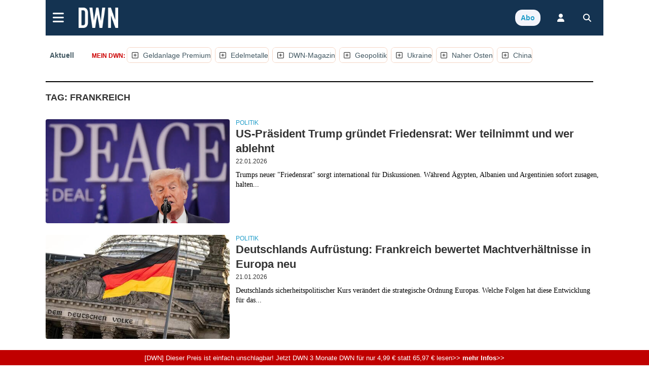

--- FILE ---
content_type: text/html; charset=UTF-8
request_url: https://deutsche-wirtschafts-nachrichten.de/thema/frankreich/
body_size: 93270
content:
<!DOCTYPE html>
<html lang="de-DE" class="no-js">
<head>
<meta charset="utf-8">
<title>DWN | Deutsche Wirtschaftsnachrichten</title>
<meta name="X-app-cache" value="do:0/for:none/hit:0" >
<!--metaproc-->
<!--/metaproc-->
<meta name="viewport" content="width=device-width, initial-scale=1.0" />
<meta http-equiv="x-ua-compatible" content="IE=edge" />
<meta name="handheldfriendly" content="True" />
<meta name="apple-mobile-web-app-capable" content="yes" />
<!--seo-->
<meta name="robots" content="index,follow,noarchive" />
<meta name="googlebot" content="noarchive" />
<meta name="googlebot-news" content="noarchive" />
<meta name="title" content="DWN | Deutsche Wirtschaftsnachrichten" />
<meta name="description" content="Deutsche Wirtschafts Nachrichten bieten Aktuelles der Politik aus Deutschland, Europa und der Welt." />
<meta name="ahrefs-site-verification" content="77e41bc5f26b908d1fc20379e0f604837903802ac38f0e3b190e422d6cc11719" />
<meta name="google-site-verification" content="tKXJyEGaHfdDnEaialTmg2vGc8DY0xeNS547sXwJJgA" />
<meta name="facebook-domain-verification" content="093v1el13u5agql3d8h17xdkddbluy" />
<link rel="canonical" href="//deutsche-wirtschafts-nachrichten.de/tag/251/Frankreich" />
<meta name="keywords" content="Frankreich" />
<link rel="alternate" type="application/rss+xml" title="RSS Feed" href="rss_feed" />
<meta property="og:title" content="DWN | Deutsche Wirtschaftsnachrichten" />
<meta property="og:description" content="Deutsche Wirtschafts Nachrichten bieten Aktuelles der Politik aus Deutschland, Europa und der Welt." />
<!-- sdGet finSeo -->
<script type="application/ld+json">
{
    "@type": "WebSite",
    "url": "https://deutsche-wirtschafts-nachrichten.de",
    "potentialAction": {
        "@type": "SearchAction",
        "target": "https://deutsche-wirtschafts-nachrichten.de/search?search={search_term_string}&match=1&act=yes",
        "query-input": "required name=search_term_string"
    },
    "@context": "https://schema.org",
    "publisher": {
        "@type": "Organization",
        "name": "BF Blogform Social Media GmbH",
        "logo": {
            "@type": "ImageObject",
            "name": "Logo Deutsche Wirtschafts Nachrichten",
            "author": "Deutsche Wirtschafts Nachrichten",
            "url": "https://deutsche-wirtschafts-nachrichten.de//dwn/pics//cache_lo/logo-deutsche-wirtschafts-nachrichten-5d3705bc2aeda-5d3705bc2cc11.png"
        },
        "email": "info@deutsche-wirtschafts-nachrichten.de",
        "description": "Deutsche Wirtschafts Nachrichten - berichten journalistisch unabhängig und verständlich über Entwicklungen in Politik, Wirtschaft und Gesellschaft",
        "address": {
            "@type": "PostalAddress",
            "streetAddress": "Kantstraße 23",
            "postalCode": "10623",
            "addressLocality": "Berlin",
            "telephone": "+49 (0) 30 / 810160-30",
            "email": "info@deutsche-wirtschafts-nachrichten.de"
        },
        "sameAs": [
            "https://www.facebook.com/DeutscheWirtschaftsNachrichten/",
            "https://twitter.com/dwn_de",
            "https://www.youtube.com/user/DWNachrichten/videos",
            "https://www.linkedin.com/company/deutsche-wirtschafts-nachrichten",
            "https://www.xing.com/news/pages/deutsche-wirtschafts-nachrichten-135"
        ],
        "@id": "https://deutsche-wirtschafts-nachrichten.de"
    },
    "name": "DWN | Deutsche Wirtschaftsnachrichten",
    "description": "Deutsche Wirtschafts Nachrichten bieten Aktuelles der Politik aus Deutschland, Europa und der Welt."
}
</script>
<!-- / sdGet finSeo -->

<!--/seo-->
<link rel="dns-prefetch" href="//fonts.gstatic.com">
<link rel="preconnect" href="https://fonts.gstatic.com" crossorigin>
<link rel="dns-prefetch" href="//beta.finance.si">
<link rel="preconnect" href="https://beta.finance.si">
<link rel="preconnect" href="https://connect.facebook.net">
<link rel="dns-prefetch" href="https://connect.facebook.net">
<link rel="dns-prefetch" href="//beta1.finance.si">
<link rel="preconnect" href="https://beta1.finance.si">
<link rel="dns-prefetch" href="//beta2.finance.si">
<link rel="preconnect" href="https://beta2.finance.si">
<link rel="dns-prefetch" href="//beta3.finance.si">
<link rel="preconnect" href="https://beta3.finance.si">
<link rel="shortcut icon" type="image/x-icon" href="dwn/images/favicon.ico">
<link rel="icon" type="image/x-icon" href="dwn/images/favicon.ico">
<style data-css-from="$_css: app.min.css">@media all{html{font-size:62.5%}html,body{-webkit-text-size-adjust:100%}}@media all and (max-device-width: 900px){*{-webkit-text-size-adjust:100%}}.borderbox,.borderbox *{-moz-box-sizing:border-box;-webkit-box-sizing:border-box;box-sizing:border-box;*behavior:url(//beta.finance.si/fin2/css/boxsizing.htc)}.clearfix:before,.clearfix:after{content:"";display:table}.clearfix:after{clear:both}.clearfix{zoom:1}.css_print_only{display:none}@media print{.css_print_only{display:block}}@media screen and (max-width: 560px){.hide-sub-560{display:none}}@media screen and (max-width: 480px){.hide-sub-480{display:none}}@media screen and (max-width: 380px){.hide-sub-380{display:none}}body{background:#feede4;margin:0;padding:0;font-size:1.2em;font-family:Arial,Helvetica,sans-serif;color:#333333}img{border:0px none}.lcase{text-transform:lowercase}.round{-webkit-border-radius:0.5em;-moz-border-radius:0.5em;border-radius:0.5em}div.clear{clear:both}a{text-decoration:none;color:#333333}a:hover{text-decoration:underline}a.title{font-family:"fin2 Serif",Georgia,Times,serif;font-weight:bold}.legal a{text-decoration:underline}.stick{position:fixed !important;max-width:1000px;top:0;z-index:9999}.important{font-weight:bold;color:red}span.required{color:red;font-weight:bold;position:relative;left:0.5ex;top:0.3ex}img.respy{max-width:100%}.lexitem{font-weight:bold}a.sublink{margin-left:0.5em;display:none;line-height:13px;height:17px}body.is_fin a.sublink{display:inline}img.imgsub{width:20px !important;height:auto}.centerblock{display:block;margin-left:auto;margin-right:auto}.centertext{text-align:center}button{padding:4px 8px;border:1px solid #999;background:#ebebeb;cursor:pointer;font-weight:bold;font-family:Arial,sans-serif;border-radius:4px}button.submit{text-transform:uppercase}h2{font-size:1.4em;color:#000000;margin-top:0;padding-top:8px;margin-left:0px;padding-bottom:3px;border-bottom:1px solid #DDDDDD}body.tng .arrow{color:#666;font-family:Arial,Helvetica,sans-serif;font-weight:normal}body.tng #body-left{width:120px;float:left}body.tng #main-column{float:left}body.tng.noright #main-column{width:880px}body.tng.noright.noleft #main-column{padding:0px 0px;margin:0;width:auto;float:none}body.tng #right-column{width:300px;float:right;overflow:hidden;display:none}body.tng #sub-column{overflow:hidden;float:left;width:0;display:none}body.tng.pos_sub #sub-column{display:block;width:200px}body.tng #columns{clear:both;width:100%;padding-bottom:10px}body.tng #main-column{float:none;margin:0;overflow:hidden}body.tng #mainx-column{float:none;margin:0;overflow:hidden}body.tng #right-column{float:right;width:300px;margin-left:10px}body.tng.pos_sub #sub-column{float:right;width:200px;margin:0;margin-left:10px}body.tng.noright #right-column{display:none}body.tng.nrwb #right-column{width:300px;text-align:left}body.tng.nrwb #main-column{width:680px;margin-right:0}body.tng.nrwb #sub-column{display:none}#right-column .box-holder{margin-top:10px}#right-column .box-holder:first-of-type{margin-top:0}body.tng.mq-min-901 #right-column{display:block}@media screen and (max-width: 560px){body.tng.pos_sub #sub-column{display:none}}div.message{margin:10px 0;padding:10px 20px;text-align:center;background:#ffffff;font-family:Arial,Sans-serif}#messages div.message{text-align:left}.message.error{background:red;color:white}.message.notice{background:#F5D76E;color:black}.message.success{background:green;color:white}.message a{color:maroon;font-weight:bold}.minor.warning{color:#c00000;font-weight:bold}.minor.notice{color:#8C832A;font-weight:bold;background:#fff;padding:3px 6px;margin:3px 0}table.comfy tr,table.comfy td{padding:3px 6px}table.centered tr,table.centered td{text-align:center}table.table-items tbody{vertical-align:middle}table.table-items{width:100%;border:0px none;border-collapse:collapse}table.table-items th{background:#d0d0d0;font-size:1.1em;padding:5px}table.table-items td{padding:5px;font-size:1.1em;border-bottom:1px solid #DDD}table.table-items tr .value{text-align:right}table.table-items tr .change{text-align:right}table.table-items tr .time{text-align:right}table.table-items tr.neg .value{color:#cc0000}table.table-items tr.pos .value{color:#00aa00}table.table-items tr.neg .change{color:#cc0000}table.table-items tr.pos .change{color:#00aa00}table.table-items tr:nth-child(odd){background:#f0f0f0}a.comment-count,#article a.comment-count{font-size:10px;font-weight:bold;height:20px;padding:2px 0;line-height:13px;text-decoration:none;white-space:nowrap;margin-left:5px;color:#ffffff !important;width:22px;text-align:center;display:inline-block;zoom:1;font-family:Arial;background:url(//beta.finance.si/tng/comment23.png) no-repeat}a.comment-count{margin-left:5px}a.comment-count:hover,#article a.comment-count:hover{text-decoration:underline;color:#ffffff}a.comment,body.atexy div.newsbox-t a.comment,body.atexy div.newsbox-m a.comment,body.atexy div.newsbox-r a.comment{font-family:Arial;font-size:1.0em}.kos_signup{border-radius:1em;background:#e0e0e0;padding:1em}.kos_signup.met_inline{clear:both}.kos_signup form{padding:0;margin:0}.kos_signup .title{font-size:150%;font-weight:bold}.kos_signup .intro{line-height:150%;margin:1em 0}#log-render{max-width:1100px;margin:20px auto;background:#fff}#log-render tr.error{background:red;color:white}#log-render td{padding:0.2em;border-bottom:1px solid gray}.customNavigation{float:right;display:inline}.customNavigation a{text-decoration:none;cursor:pointer}.video-container{position:relative;padding-bottom:56.25%;padding-top:30px;height:0;overflow:hidden}.video-container iframe,.video-container object,.video-container embed{position:absolute;top:0;left:0;width:100% !important;height:100%}.artinsert.inspic a.picholder{display:block}a.picholder{line-height:0}.tags .tag{font-weight:bold}.fin2box{width:100%;float:none;box-sizing:border-box;padding:0.5em}.fin2box{padding:0.5em;background:#f3e3c9}.fin2box.f2b-type-pic,.fin2box.f2b-type-file,.fin2box.f2b-type-embed,.fin2box.f2b-type-signup{background:transparent}aside.fin2box{font-family:"fin2 Sans",Arial,sans-serif}.fin2box .fin2box-text{font-family:"fin2 Sans",Arial,sans-serif;color:#333;font-size:1.75rem;line-height:135%}@media screen and (min-width: 600px){.fin2box.f2b-align-right{float:right;margin-left:0.9%}.fin2box.f2b-align-left{float:left;margin-right:0.9%}.fin2box.f2b-align-center{margin-left:auto;margin-right:auto}.fin2box.f2b-width-w6{width:49%}.fin2box.f2b-width-w3{width:24%}}.fin2box .fin2box-pic a.picholder{display:block;line-height:normal}.fin2box .fin2box-pic img{display:block;max-width:100%;height:auto !important}.fin2box .video-container{margin-bottom:0.5em}#login_onthefly{font-size:12px}.iconsub,.iconhardsub{color:#8495ae;font-weight:bold;font-size:70%;padding-left:1ex}#cookie_overlay{position:fixed;bottom:0;width:100%;z-index:1000;background:#000000;filter:alpha(opacity=80);opacity:0.8;-moz-opacity:0.8;color:#ffffff}.tabs .tab{cursor:pointer}body.tng .tabholder{color:#333333;margin-bottom:7px}body.tng .tabcontent{background:#ffffff}body.tng .tabholder div.tab{display:none;clear:both;padding:5px}body.tng .tabholder div.tab.active{display:block}body.tng ul.tabcontrols{padding:0;margin:0;height:30px}body.tng ul.tabcontrols li{list-style-type:none;width:auto;display:block;float:left;padding:6px 16px;text-align:center;height:18px;border-right:1px solid #dddddd;cursor:pointer}body.tng ul.tabcontrols{border-bottom:1px solid #ccc}body.tng ul.tabcontrols li.active{background:#ffffff;border-bottom:1px solid white;margin-bottom:-1px}body.tng ul.tabcontrols li.active a{color:maroon}body.tng ul.tabcontrols li a{color:#333333;font-weight:bold;font-family:Arial, Helvetica, sans-serif}body.atexy .tabholder a{color:maroon;font-weight:bold}.tabmenu{margin-bottom:10px}.tabmenu a.tab{padding:3px 6px;background:#e0e0e0;margin-right:5px}.tabmenu a.tab.active{font-weight:bold}body.atexy .accordionholder .tab .content{display:none}body.atexy .accordionholder .tab.active .content{display:block}body.atexy .accordionholder .tab .title{height:18px;font-size:1.2em;font-weight:bold;text-transform:uppercase;margin-top:1em;padding:6px;border-bottom:1px solid #dddddd;border-top:1px solid #dddddd}body.atexy .switcher.accordion .tab .content{display:none}body.atexy .switcher.accordion .tab.active .content{display:block}body.atexy .switcher>ul{list-style:none;padding:0;margin:0}body.atexy .switcher.accordion .tab>.title{min-height:18px;font-size:1.2em;font-weight:bold;text-transform:uppercase;margin-top:1em;padding:6px;border-bottom:1px solid #dddddd;border-top:1px solid #dddddd}.adslot-ao{margin:0px auto;text-align:center}div.adpos-m1,div.adpos-m2,div.adpos-sky{margin:10px auto}.adslot_iprom div.ipromAP{margin:0 auto}.adslot_iprom>table,.adslot_iprom>ins{margin:0 auto}.adslot_iprom.zone_519,.adslot_iprom.zone_520,.adslot_iprom.zone_521{width:300px;margin:0 auto}.adslot_iprom.legacy_adpos-slidenote>div,.adslot_iprom.legacy_adpos-native-slidenote>div{display:none}.adslot_iprom.legacy_adpos-slidenote .newsboxes,.adslot_iprom.legacy_adpos-native-slidenote .newsboxes{width:340px;background:#FFFFFF;padding:1em;border:1px solid #999;-moz-box-shadow:-0.2em -0.2em 0.7em #333;-webkit-box-shadow:-0.2em -0.2em 0.7em #333;box-shadow:-0.2em -0.2em 0.7em #333}.adslot_iprom>table{margin:0 auto}.adslot_iprom.zone_324{text-align:center}.adslot_iprom.zone_33 #centrirajme{width:50%;position:fixed;top:100px;left:25%;z-index:999}iframe.adframe{border:0px none}div.adpos-m1,div.adpos-m2,div.adpos-sky{margin:10px auto}#colorbox,#cboxOverlay,#cboxWrapper{position:absolute;top:0;left:0;z-index:9999;overflow:hidden}#cboxOverlay{position:fixed;width:100%;height:100%}#cboxMiddleLeft,#cboxBottomLeft{clear:left}#cboxContent{position:relative}#cboxLoadedContent{overflow:auto;-webkit-overflow-scrolling:touch}#cboxTitle{margin:0}#cboxLoadingOverlay,#cboxLoadingGraphic{position:absolute;top:0;left:0;width:100%;height:100%}#cboxPrevious,#cboxNext,#cboxClose,#cboxSlideshow{cursor:pointer}.cboxPhoto{float:left;margin:auto;border:0;display:block;max-width:none;-ms-interpolation-mode:bicubic}.cboxIframe{width:100%;height:100%;display:block;border:0}#colorbox,#cboxContent,#cboxLoadedContent{box-sizing:content-box;-moz-box-sizing:content-box;-webkit-box-sizing:content-box}#cboxOverlay{background:#000}#colorbox{outline:0}#cboxTopLeft{width:14px;height:14px;background:url(images/controls.png) no-repeat 0 0}#cboxTopCenter{height:14px;background:url(images/border.png) repeat-x top left}#cboxTopRight{width:14px;height:14px;background:url(images/controls.png) no-repeat -36px 0}#cboxBottomLeft{width:14px;height:43px;background:url(images/controls.png) no-repeat 0 -32px}#cboxBottomCenter{height:43px;background:url(images/border.png) repeat-x bottom left}#cboxBottomRight{width:14px;height:43px;background:url(images/controls.png) no-repeat -36px -32px}#cboxMiddleLeft{width:14px;background:url(images/controls.png) repeat-y -175px 0}#cboxMiddleRight{width:14px;background:url(images/controls.png) repeat-y -211px 0}#cboxContent{background:#000;overflow:visible}.cboxIframe{background:#fff}#cboxError{padding:50px;border:1px solid #ccc}#cboxLoadedContent{margin-bottom:5px}#cboxLoadingOverlay{background:url(images/loading_background.png) no-repeat center center}#cboxLoadingGraphic{background:url(images/loading.gif) no-repeat center center}#cboxTitle{position:absolute;padding:5px 0;bottom:5px;left:0;text-align:center;width:100%;font-weight:bold;color:#FFFFFF;background-color:#000000;height:auto;opacity:0.85;filter:alpha(opacity=85)}#cboxCurrent{position:absolute;bottom:-25px;left:58px;font-weight:bold;color:#000000}#cboxPrevious,#cboxNext,#cboxSlideshow,#cboxClose{border:0;padding:0;margin:0;overflow:visible;position:absolute;bottom:-29px;background:url(images/controls.png) no-repeat 0px 0px;width:23px;height:23px;text-indent:-9999px}#cboxPrevious:active,#cboxNext:active,#cboxSlideshow:active,#cboxClose:active{outline:0}#cboxPrevious{left:0px;background-position:-51px -25px}#cboxPrevious:hover{background-position:-51px 0px}#cboxNext{left:27px;background-position:-75px -25px}#cboxNext:hover{background-position:-75px 0px}#cboxClose{right:0;background-position:-100px -25px}#cboxClose:hover{background-position:-100px 0px}.cboxSlideshow_on #cboxSlideshow{background-position:-125px 0px;right:27px}.cboxSlideshow_on #cboxSlideshow:hover{background-position:-150px 0px}.cboxSlideshow_off #cboxSlideshow{background-position:-150px -25px;right:27px}.cboxSlideshow_off #cboxSlideshow:hover{background-position:-125px 0px}.page_header{margin-bottom:1em;padding:0;padding-bottom:0.2em;padding-top:0.3em;border-bottom:2px solid #c00000;font-weight:bold;display:table;width:100%}.page_header .title{display:table-cell;vertical-align:middle}.page_header .right{float:right;margin-right:20px}.page_header a{font-weight:normal}.page_header a.active{font-weight:bold}form.ajaxy{margin:10px auto;text-align:left;width:auto}body.atexy form a{color:maroon;font-size:inherit;font-weight:bold}body.atexy form div.form_result{clear:both}body.atexy form .form_result.error{background:red;color:white;font-family:Arial,sans-serif;font-size:1.3em;padding:5px 10px;margin:5px auto}body.atexy form input.error{border:1px solid red}body.atexy form .form_result.success{background:green;color:white;font-family:Arial,sans-serif;font-size:1.3em;padding:5px 10px;margin:5px auto}form{font-family:Arial}form div.col{float:left;text-align:left}form div.col1{text-align:right;margin-top:5px;margin-right:10px;float:left;width:150px}form div.row{clear:both;margin-top:7px}form a,body.atexy .article form a{font-family:Arial;font-size:1.3em}form .legend{font-size:0.8em}form input.hinted{color:#c0c0c0}form .field_required{color:red;font-weight:bold;margin-left:5px}form .field_bad{border:1px solid red}form .frow{margin:0.5em 0;font-family:Arial, Helvetica, Verdana, Sans-serif}form .frow input{font-family:Arial, Helvetica, Verdana, Sans-serif}form .frow .fcol{float:left;position:relative}form .frow .fcol.error{border:1px solid red;padding:0}form .frow .fcol.w100{width:98%}form .frow .fcol.w50{width:48%;margin-right:2%}form .frow .fcol.w25{width:23%;margin-right:2%}form .frow .fcol.w75{width:73%;margin-right:2%}form .frow input[type=text],form .frow button,form .frow textarea,form .frow select{width:98%;padding:1%}form .frow input[type=text]{padding:0}form .frow .fcol.required label:after{content:' *'}form .frow .fcol.radio_r input{float:left;width:1em;display:block}form .frow .fcol.radio_r .neo_radio{white-space:nowrap}form .frow .fcol.radio_r .neo_radio input{float:none;width:auto;display:inline}form .frow .fcol.radio_r label{display:block;font-size:1.2em}form .frow .fcol.radio_r .neo_radio label{font-size:inherit}.gallery_thumbs .thumb{width:100px;height:100px;float:left;margin:5px;text-align:center}.gallery_thumbs .title{font-weight:bold;margin:10px 0;text-align:center}.gallery_thumbs a.entrance{display:block}.gallery ul.thumbs{list-style-type:none;margin:10px 0;padding:0}.gallery ul.thumbs li{display:inline-block;width:100px;margin:4px;text-align:center;background:#f0f0f0}.gallery ul.thumbs img{max-width:100%;max-height:100%}.gallery ul.thumbs li div.holder{overflow:hidden;line-height:100%;margin:0px auto}.gallery ul.thumbs li a{display:block}.gallery ul.thumbs li a:hover .legend{display:block;cursor:pointer;text-decoration:none;text-align:right;border:none;position:relative;top:-16px;line-height:100%;background:maroon;color:white;font-size:0.5em;opacity:0.75;filter:alpha(opacity=75)}.gallery ul.thumbs li .legend{font-family:"fin2 Sans",Arial,sans-serif;cursor:pointer;text-decoration:none;text-align:right;border:none;padding:2px;line-height:100%;background:white;color:black;font-size:0.5em;opacity:0.75;filter:alpha(opacity=75)}body.atexy .multigallery h2{border:0px none;font-family:"fin2 Serif",Georgia,Times,serif}body.atexy .multigallery .text{margin-bottom:1em}body.atexy .multigallery .text a{font-weight:bold}body.atexy .multigallery .gal-tools{line-height:2.7em;text-align:center}body.atexy .multigallery .gal-tools a{display:inline-block;font-size:1.8em;margin:0 0.5em;padding:0.2em}body.atexy .multigallery a.controls{display:inline-block;font-size:1.5em;margin:0 0.5em;padding:0.2em}body.atexy .multigallery .gal-content .legend{margin:1em 0}body.atexy .multigallery .gal-content ul.grid .legend{display:none}body.atexy .multigallery .gal-content ul.grid .thumbholder{display:block}body.atexy .multigallery .gal-content ul.grid .gridlegend{display:block;margin:0;position:absolute;bottom:0.3em;line-height:1.2em;text-align:right;width:100%;font-family:"fin2 Sans",Arial,sans-serif;font-size:0.8em;padding:0 0;background:white;opacity:0.75;filter:alpha(opacity=75)}body.atexy .multigallery .gal-content ul{list-style:none;padding:0;margin:0}body.atexy .multigallery .gal-content ul .thumbholder{display:none}body.atexy .multigallery .gal-content ul img{display:none;max-width:100%}body.atexy .multigallery .gal-content ul li .controls{display:none}body.atexy .multigallery .gal-content ul li .legend span{font-family:"fin2 Sans",Arial,sans-serif;font-size:13px}body.atexy .multigallery .gal-content ul.grid img.thumb{display:inline}body.atexy .multigallery .gal-content ul.grid img.thumb{display:inline}body.atexy .multigallery .gal-content ul.grid .text{display:none}body.atexy .multigallery .gal-content ul.grid li .controls{display:none}body.atexy .multigallery .gal-content ul.grid img.full{display:none}body.atexy .multigallery .gal-content ul.grid li{position:relative;width:100px;height:100px;float:left;overflow:hidden;margin:5px}body.atexy .multigallery .gal-content ul.slides li{display:none}body.atexy .multigallery .gal-content ul.slides img.thumb{display:none}body.atexy .multigallery .gal-content ul.slides img.full{display:inline}body.atexy .multigallery .gal-content ul.slides li .controls{display:inline}body.atexy .multigallery .gal-content ul.list img.full{display:inline}body.atexy .multigallery .gal-content ul.list img.thumb{display:none}body.atexy .multigallery .gal-content ul.list li .controls{display:none}body.atexy .multigallery .gal-content ul.list li{border-bottom:1px solid #ddd;margin-top:1.5em;padding-bottom:1em}body.atexy .multigallery .gal-content .desc{margin-bottom:1em;text-align:left}div.newsbox-m,div.newsbox-r{text-align:left;width:100%;clear:both;font-family:"fin2 Serif",Georgia,Times,serif}div.boxM{width:100%;border-bottom:1px solid #DDD;clear:both;margin:0.4em 0.2em;padding-bottom:5px}div.newsbox ul.tri li,div.newsbox ol.tri li{margin:0.2em 0;padding:0}div.newsbox-r img{width:100%;height:auto;margin-bottom:0}div.newsbox-m img.pic{margin:0.2em 0.1em}div.newsbox-m .boxM img.pic{width:100%;height:auto;margin-bottom:5px}div.newsbox-m .boxM.cnt_0 div.pic,div.newsbox-m .boxM.cnt_1 div.pic,div.newsbox-m .boxM.cnt_2 div.pic{width:33%;float:left;margin-right:1em}div.newsbox-m .boxM.cnt_0.bigpic div.pic{width:100%;float:none;margin-right:0}div.newsbox-m .boxM.cnt_1.bigpic div.pic{width:100%;float:none;margin-right:0}div.newsbox-m .boxM.cnt_2 img.pic{width:100%;height:auto;float:none;margin-bottom:5px}div.newsbox-m .boxM.cnt_2 div.pic{width:100%;height:auto;float:none}div.newsbox-m .boxM.cnt_1.bigpic img.pic{width:470px;width:100%;max-width:100%;height:auto;float:none;margin-bottom:5px}div.newsbox .element{width:49%}div.newsbox .element.left{float:left;width:49%}div.newsbox .element.right{float:right;border-left:1px solid #A0A0A0;padding-left:1%}div.newsbox .related a{font-weight:bold}div.newsbox-m.PR,div.newsbox-r.PR{background:#ffffff}div.newsbox a.title{color:#000000;font-family:"fin2 Serif",Georgia,Times,serif;font-size:1.9em;font-weight:bold;text-decoration:none;line-height:135%}div.newsbox-r a.title{font-size:1.2em}div.newsbox-m a.title:hover{text-decoration:underline}div.newsbox-m div.header,div.newsbox-r div.header{background-color:#3f4952;color:white;font-weight:bold;font-family:"fin2 Sans",Arial,sans-serif;padding:0.5em}div.newsbox p.flash{line-height:135%}div.newsbox p{margin-top:10px;color:black;margin-bottom:2px;text-align:left;font-family:"fin2 Serif",Georgia,Times,serif;font-size:1.2em}ul.tri,ol.tri{list-style-image:url("//beta.finance.si/okroznice/arrow.gif");padding-left:2em}ul.tri li,ol.tri li{margin-bottom:0.3em;font-size:1.3em;color:black}body.tng.page_index div.newsbox-m{width:100%}body.tng.page_index div.boxM{width:100%}body.tng div.newsbox-r{width:auto;padding-bottom:5px}body.atexy div.newsbox-m a.title{line-height:135%}body.atexy.is_fin div.newsbox-m a.title.sub{line-height:135%}body.atexy div.newsbox-m .boxtext{padding-right:0.5em}body.atexy div.newsbox-m.nopad .boxtext{padding-left:0%}body.atexy div.newsbox-m a.section{display:none}body.atexy div.newsbox-m a.author{display:none}body.atexy div.newsbox-m div.bigpic .boxtext{padding-left:0}body.atexy div.newsbox-m p.flash{line-height:135%}body.tng.ctx .newsbox-m.mode_promo1 .boxM{width:auto;position:relative;padding:0.2em;margin:0;padding-bottom:0;border:1px solid #cdc5a4}body.tng.ctx .newsbox-m.mode_promo1 .boxtext{position:absolute;bottom:0;left:0.2em;bottom:0em;padding:0.5em 1em;padding-bottom:1em;width:auto;background:white;color:black;opacity:0.75;filter:alpha(opacity=75)}body.tng.ctx .newsbox-m.mode_promo1 div.pic{float:none;width:auto;margin:0}body.tng.ctx .newsbox-m.mode_promo1 img.pic{background:white;margin:0}body.tng.ctx .newsbox-m.mode_promo2{width:32.5%;float:left;clear:none;margin-right:1%}body.tng.ctx .newsbox-m.mode_promo2.col_0{margin-right:0}body.tng.ctx .newsbox-m.mode_promo2 div.boxM{width:auto;border:0px none;margin:0}body.tng.ctx .newsbox-m.mode_promo2 .boxM .flash{display:none}body.tng.ctx .newsbox-m.mode_promo2 .boxtext{padding:0}body.tng.ctx .newsboxes.promo2{overflow:hidden;background:url(//beta.finance.si/fin2/images/divider-low.png) center bottom no-repeat;padding-bottom:2em;margin-bottom:1em}body.tng.ctx div.newsbox-m.mode_promo2 .boxM.cnt_1 div.pic{width:auto;float:none;margin:0;border:1px solid #cdc5a4;padding:0.2em;padding-bottom:0}body.tng.ctx div.newsbox-m.mode_promo2 .boxM.cnt_1 img.pic{width:100%;float:none;margin:0}body.tng.ctx div.newsbox-m.mode_promo2 a.title{font-size:1.5em;margin-top:0.2em}body.atexy .newsboxes.singles .element.left{clear:both;float:none;width:100%;border-bottom:1px solid #DDD;margin:0.4em 0.2em;padding-bottom:5px}body.atexy .newsboxes.singles .element.right{clear:both;float:none;width:100%;border-left:0px none;padding-left:0}body.atexy .newsboxes.singles div.newsbox-m .boxM div.pic{width:33%;float:left;margin-right:1.5%}body.atexy .newsboxes.singles div.newsbox-m .boxM.cnt_2 div.pic{width:33%;float:left;margin-right:1.5%}@media screen and (max-width: 560px){body.tng.ctx .newsbox-m.mode_promo2{float:none;width:100%;margin:0}}@media screen and (max-width: 480px){body.atexy div.newsbox-m .boxtext{padding-left:0}body div.newsbox-m .boxM.cnt_1 div.pic,body div.newsbox-m .boxM.cnt_2 div.pic{width:100%;float:none;margin-right:0}body div.newsbox .element,body div.newsbox .element.right{float:none;border-left:0px none;padding-left:0;width:99%}body div.newsbox .left.element{float:none;border-left:0px none;padding-left:0;width:99%}body div.newsbox-m .boxM img.pic{display:none}body div.newsbox-m .boxM.cnt_1 img.pic,body div.newsbox-m .boxM.cnt_2 img.pic,body div.newsbox-m .boxM.cnt_3 img.pic,body div.newsbox-m .boxM.cnt_4 img.pic,body div.newsbox-m .boxM.cnt_5 img.pic{display:block}}@media screen and (max-width: 380px){body div.newsbox .element.right{border-left:none;padding-left:0;float:left}}@media screen and (max-width: 300px){body div.newsbox-m .boxtext{padding-left:0}}.newsbox-header-m{width:100%;padding:0.1em;font-weight:bold;font-size:1.3em;color:#FFF;background:#3f4952;text-align:center}body.tng .bigRec div.newsbox-r{width:48.4%;margin-left:1%;vertical-align:top;display:inline-block}@media screen and (min-width: 600px){body.tng .bigRec div.newsbox-r{width:23.5%}}@media screen and (min-width: 380px){body.tng #article_rec .newsbox{width:48.4%;margin-left:1%;vertical-align:top;display:inline-block}}@media screen and (min-width: 720px){body.tng #article_rec .newsbox{width:23.5%}}.newsbox .picover{display:none}.newsbox .pic{position:relative}.native_clanas .newsbox .picover,.newsbox.ed_PRO .picover{position:absolute;right:-0.1em;top:0.3em;background:yellow;display:inline-block;font-family:"fin2 Sans",Arial,sans-serif;font-weight:bold;font-size:110%;padding:0.3em}.newsbox .edition{display:none}.newsbox .author{display:none}.newsbox.pr .edition,.newsbox.pr .sectionbadge{display:none !important}div.box,div.box.polls{background:#fff}div.box .row{padding:5px 10px}div.box div.title a,div.box div.title a:hover,div.box div.title,div.box.comments div.title{background-color:#acada8;height:25px;padding-left:30px}div.box img{border:0px none}div.box.other-news div.title{background:#000000;padding:5px 10px}div.box.other-news div.title a{color:#EC192F}div.box.other-news .arrow{color:#ffffff}div.other-news .row{clear:both;border-bottom:1px solid #ffffff;padding:0.7em}div.other-news .time a{color:#a04040;font-family:"fin2 Serif",Georgia,Times,serif}div.other-news .time,table.others .time,body.atexy .time{color:#8C832A;font-weight:bold;font-size:1.2em;margin-right:5px}div.other-news .art-title{font-size:1.3em}.box.other-news a.title{font-size:1.2em}.dbox.comments img{float:left}.dbox.comments div.main{padding-left:60px}.dbox.comments .row{position:relative;min-height:55px;margin:10px 0}.dbox.comments .row p.author{color:#8C832A;font-size:1.2em;font-weight:bold;font-family:"fin2 Sans",Arial,sans-serif;margin:0;text-transform:uppercase;margin:0;margin-bottom:3px}.dbox.comments a.title{color:#333333;font-size:1.6em;font-family:"fin2 Serif",Georgia,Times,serif}.dbox.comments a.title:hover{text-decoration:underline}.dbox.comments .row img{border:0px none !important;margin-right:10px}.dbox.comments .title a{color:#ffffff}div.box img.boxlogo{border:0px none}div.box.box_A span.title-text{display:none}.dbox.box_B{min-height:120px}.dbox.box_B img.pic{float:left;width:110px;height:auto;margin-right:5px}.dbox.box_B a.title:hover{text-decoration:underline}.dbox.box_B a.title,div#karikatura a.title{color:#333;font-family:"fin2 Serif",Georgia,Times,serif;font-size:1.2em;text-decoration:none;font-weight:bold}div#karikatura img{float:none;width:100%;height:auto}.dbox{margin-bottom:0.5em}.dbox div.title{background:#3f4952;padding:0.5em;font-weight:bold;color:#ffffff;font-family:"fin2 Sans",Arial,sans-serif;text-transform:uppercase}.dbox div.subtitle{background:#cdc4a3;padding:0.5em;font-weight:bold;color:#3f4952;font-family:"fin2 Sans",Arial,sans-serif;text-transform:uppercase}.dbox div.title a{color:#ffffff;font-family:"fin2 Sans",Arial,sans-serif;text-transform:uppercase}.dbox div.body{margin-top:0.3em;background:#ffffff;border:1px solid #cdc4a3;padding:0.5em}.dbox.other-news div.body{background:#CDC9AF}body.ctx .box.other-news{clear:both;margin-bottom:3em}body.ctx .box.other-news .row{background:#ededed;margin:0;padding:0.5em;border:0px none}body.ctx .box .rows,body.tng.ctx .box .body{padding:0.2em;border:1px solid #cdc5a4;margin-top:0.2em}.dbox.widepic img.pic{width:100%}.dbox.altright.src_clapod{margin-top:4em}body.atexy .cookie_options a{margin:1em;padding:0.3em 0.7em;color:#ffffff}.cookie_options a.yes{background:green}.cookie_options a.no{background:red}body.atexy .cookie_options a.more{background:yellow;color:#000000}.page_zasebnost .cookie_options .more{display:none}.message.nocookies{font-family:Arial,Sans-serif;font-size:14px;line-height:20px}.message.nocookies a{color:maroon;font-family:Arial,Sans-serif !important}body.page_zasebnost #cookie_overlay{display:none}.finlive-box.livex{font-size:1.1em}.finlive-box.livex .time{font-size:1.1em;font-family:Arial,Sans-serif}.dbox.livex .sponzor{display:none}.page_index .dbox.livex .sponzor{display:block}.dbox.livex .sponzor.top{display:none}.dbox.fin-live div.body{background:transparent;border:0px none}.ed_F.page_index .dbox.fin-live.livex{margin-top:7px}.finlive-box-one{padding:0.3em;margin:0;border-bottom:1px solid #CDC9AF}.finlive-box-one.article{background:#CDC9AF;margin-bottom:0.3em}.finlive-box-one{display:table;width:100%}.finlive-box-one .time{display:table-cell;width:4em;overflow:hidden}i.live{color:#B5E61D;font-weight:bold;font-size:120%;text-transform:uppercase}.modal-dialog-fin{position:fixed;font-family:Arial, Helvetica, sans-serif;top:0;right:0;bottom:0;left:0;background:rgba(0,0,0,0.8);z-index:99999;opacity:0;-webkit-transition:opacity 400ms ease-in;-moz-transition:opacity 400ms ease-in;transition:opacity 400ms ease-in;pointer-events:none}.modal-dialog-fin:target{opacity:1;pointer-events:auto}.modal-dialog-fin>div{width:80%;position:relative;margin:10% auto;padding:5px 20px 13px 20px;border-radius:10px;background:#fff;background:-moz-linear-gradient(#fff, #999);background:-webkit-linear-gradient(#fff, #999);background:-o-linear-gradient(#fff, #999)}.close-modal-dialog{background:#C00000;color:#FFFFFF;line-height:25px;position:absolute;right:-12px;text-align:center;top:-10px;width:24px;text-decoration:none;font-weight:bold;-webkit-border-radius:12px;-moz-border-radius:12px;border-radius:12px;-moz-box-shadow:1px 1px 3px #000;-webkit-box-shadow:1px 1px 3px #000;box-shadow:1px 1px 3px #000}.close-modal-dialog:hover{background:red}body.atexy a.close-modal-dialog{color:#FFFFFF}div.one-rubel{font-family:"fin2 Serif",Georgia,Times,serif}.one-rubel .pic{width:33%;float:left;margin-right:1.5%}.one-rubel .pic img{width:100%;height:auto;margin-bottom:5px}.one-rubel a.title{font-size:1.9em;font-weight:bold;text-decoration:none;font-family:"fin2 Serif",Georgia,Times,serif;line-height:135%}.one-rubel .boxtext{padding-left:33%}.one-rubel.nopic .boxtext{padding-left:0}.art-wide-list .row{clear:both;margin:0px;border-bottom:1px solid #DDD;padding:10px;clear:both;background-color:#FFF}.art-wide-list .row:hover{background-color:#ead7c5}.art-wide-list .row .time{float:left;width:6ex;text-align:right;font-size:1em;margin-right:1ex}.art-wide-list .row .content{padding-left:7ex}#danes_content.art-wide-list .row .time{width:8ex}#danes_content.art-wide-list .row .content{padding-left:9ex}.art-wide-list .row .headline{min-height:1.5em}.art-wide-list .row .authors{float:left;width:16ex;text-align:right;font-size:1em;margin-left:1ex}body.ctx .submenu ul{padding:0;margin:0;margin-left:175px;list-style-type:none;position:relative;top:15px}body.ctx .submenu{height:40px;background:gray}body.ctx .submenu ul li{float:left;margin-left:2em}body.ctx .submenu ul li a{color:#ffffff;font-size:1.2em;text-transform:uppercase}@media screen and (max-width: 560px){body.ctx .submenu{padding-top:30px}body.ctx .submenu ul{margin:0;clear:both}}body.ctx_najbog .submenu{height:40px;background:#981c26 url(//beta.finance.si/fin2/najbogatejsi_logo.png) no-repeat 5px 5px}body.ctx_najbog .rubrika-title{display:none}a.addthis_button_facebook,a.addthis_button_twitter,a.addthis_button_google_plusone_share,a.addthis_button_email{margin-right:5px}i.icon-circle-arrow-right{float:right;font-size:1.2em}i.icon-plus{font-size:1.9em;float:left;color:#fff}i.icon-plus:before{margin-top:6px}i.icon-print{color:#acada8;font-size:2.7em}a:hover i{text-decoration:none}i.icon-plus.box{background:#C00000}#main_left{width:50%;float:left}#main_right{padding-left:51%}#main_right.halves{padding-left:0;width:49%;float:right}@media screen and (max-width: 560px){#main_right{padding:0;width:100%}#main_left{float:none;width:100%;margin:0;margin-bottom:1em}}.twocol.left{width:50%;float:left}.twocol.right{width:49%;float:right}@media screen and (max-width: 720px){.twocol-720.left,.twocol-720.right{float:none;width:100%;padding:0}}@media screen and (max-width: 480px){.twocol-480.left,.twocol-480.twocol.right{float:none;width:100%;padding:0}}.box_nl_sub{border:1px solid #D0D0D0;padding:0.5em;overflow:hidden}.nl-promo{width:100%}.nl-promo img.promo{width:100%}@media screen and (min-width: 901px){.nl-promo{margin:30px auto}}.login-form-control{float:left;display:block;height:20px;padding:1px;font-size:1em;line-height:1.2em;color:#555;background-color:#fff;background-image:none;border:1px solid #ccc;border-radius:4px;-webkit-box-shadow:inset 0 1px 1px rgba(0,0,0,0.075);box-shadow:inset 0 1px 1px rgba(0,0,0,0.075);-webkit-transition:border-color ease-in-out .15s, -webkit-box-shadow ease-in-out .15s;-o-transition:border-color ease-in-out .15s, box-shadow ease-in-out .15s;transition:border-color ease-in-out .15s, box-shadow ease-in-out .15s;margin-left:0.6em}.login-form-control:focus{border-color:#66afe9;outline:0;-webkit-box-shadow:inset 0 1px 1px rgba(0,0,0,0.075),0 0 8px rgba(102,175,233,0.6);box-shadow:inset 0 1px 1px rgba(0,0,0,0.075),0 0 8px rgba(102,175,233,0.6)}.login-form-control::-moz-placeholder{color:#777;opacity:1}.login-form-control:-ms-input-placeholder{color:#777}.login-form-control::-webkit-input-placeholder{color:#777}.login-form-control[disabled],.login-form-control[readonly],fieldset[disabled] .login-form-control{cursor:not-allowed;background-color:#eee;opacity:1}button.submit.login-form-control{line-height:0;margin-left:1em}.pure-button{font-family:inherit;font-size:100%;padding:.5em 1em;border:0 transparent;background-color:#E6E6E6;text-decoration:none;border-radius:0.5em;display:inline-block;zoom:1;line-height:normal;white-space:nowrap;vertical-align:baseline;text-align:center;cursor:pointer;-webkit-user-drag:none;-webkit-user-select:none;-moz-user-select:none;-ms-user-select:none}.button-success,.button-promo,.button-error,.button-warning,.button-secondary{color:white;border-radius:4px;text-shadow:0 1px 1px rgba(0,0,0,0.2)}.button-success{background:#1cb841}.button-promo{background:#b5e61d;font-weight:bold}.button-error{background:#ca3c3c}.button-warning{background:#df7514}.button-secondary{background:#42b8dd}#full-width-column{clear:both;width:99%;text-align:center;padding:3px;margin-bottom:15px}.order-subtitle{text-transform:uppercase;font-weight:bold}table.tright td{text-align:right}table.tleft td{text-align:left}table.tcenter td{text-align:center}td.tleft{text-align:left !important}td.tright{text-align:right !important}td.tcenter{text-align:center !important}table.tright.branost td{line-height:170%}#twitter_div{margin:5px 0;border:1px solid #cdc5a4;padding:5px}body.atexy.page_priloge #main-column li{padding:0.5em 0}.frow .radio_r{vertical-align:top}.headTE{color:#099593;font-weight:normal;background:white;padding:5px 3px;font-size:2.3em}pre.output{white-space:pre-wrap;overflow:auto;width:600px;padding:10px;background-color:#d9e8eb}#featured .ui-tabs-nav-item .rotator-art-title{padding-top:13px;color:white;line-height:12px;font-size:1.1em}form a.efinance_form_success{text-align:center;font-size:1.3em;display:block;color:#000;background:#b5e61d;padding:1em 2em;margin:1em 0}.page_efinance a{text-decoration:underline;font-weight:bold}.page_efinance h2{border:0px none}.page_efinance #columns{padding:0 0.5em;padding-bottom:2em}.page_efinance{line-height:1.5}dl.form{padding:1em;margin:0;padding:0}dl.form dt:after{content:":"}dl.form dd{margin:0;clear:both}dl.form dt{margin-top:1em;clear:both;text-align:left}dl.form dd{padding-bottom:5px;border-bottom:1px solid #e0e0e0}div.contentbox{background:#ffffff}div.contentbox>.title{background:#E3C6B7;padding:0.5em}div.contentbox>.row{padding:0.5em;background:#ffffff}body .bottom{overflow:hidden}body.skladi #main-column,body.page_blogi #main-column,body.page_oglasni #main-column{background:#ffffff;padding-left:10px;font-size:1.1em}div.lir a{font-family:"fin2 Serif",Georgia,Times,serif;font-size:1.3em;display:block;line-height:115%}table.others a.title,div.others a.title{font-weight:bold}#tng-submit{width:auto;font-size:0.8em;cursor:pointer;background:#AEAEAE;border:1px solid #ADADAD;-moz-border-radius:4px;-webkit-border-radius:4px;-opera-border-radius:4px;margin:0;vertical-align:top;padding:2px 4px;color:#000}ul.tri li a.title.related{font-size:1.0em}div.pagetitle{background:#ccc3a2;margin-bottom:10px;padding:5px}.comment-entry .comment-entry-publicname{float:right}iframe.adframe{border:0px none}body.page_profile ul li a{font-weight:bold;color:maroon}.choicebutton{margin:10px 20px;margin-right:30px;font-weight:bold;border:1px solid black;padding:10px 10px;min-width:100px;cursor:pointer;color:black;font-size:1.2em;background:none repeat scroll 0% 0% #e3c6b7;text-align:center}.text_box{border:1px solid #000;font-family:"fin2 Sans",Arial,sans-serif;padding:0.2em 0.5em;text-align:center;margin:1em 0;background:#ffffff;text-align:left}.text_box.error{border:3px solid red;padding:10px}.text_box a,#article .text_box a{font-family:"fin2 Sans",Arial,sans-serif;color:maroon}h2.text-main-new{font-size:1.3em;border:0px;font-weight:normal;color:#333;line-height:150%}.rubrika-title{font-weight:bold;font-size:1.8em;font-family:"fin2 Sans",Arial,sans-serif;padding:2px 1px;letter-spacing:1px;color:#233C39}#rubrika-bottom{margin-top:20px;margin-bottom:20px;text-align:center}table#body{background:transparent}table#body td.main-column{border-right:2px solid transparent}@media screen and (max-width: 900px){.dbox.countdown{display:none}}#skladi-kviz p.title{text-decoration:none;color:black;font-weight:bold;font-size:12px}#skladi-kviz input.comment{border:1px solid #0F3A64;color:black;font-size:12px;font-family:"fin2 Sans",Arial,sans-serif;font-weight:normal;background-color:white}#skladi-kviz #new{border:1px solid black;background-color:#F0F0F0;padding:5px;width:98%;margin:1px;text-align:left;font-size:13px}#skladi-kviz #right{border:1px solid black;background-color:#E4FEE5;padding:5px;width:98%;margin:1px;text-align:left;font-size:13px}#skladi-kviz #false{border:1px solid black;background-color:#FEE4E5;padding:5px;width:98%;margin:1px;text-align:left;font-size:13px}#skladi-kviz b.bigboned{font-size:15px}table.text-right td{text-align:right}div.sidebox{float:left;border:1px solid #c9c7c1;padding:0.5em 0.5em;margin:7px 0px 13px 0px;width:282px;background:#F6F5F1;font-weight:bold;font-size:15px}div.sidebox a{text-decoration:underline;color:black}.page_block_8359 .block a{color:maroon;font-weight:bold}.page_block_8359 .block{font-size:135%}body.tng.no_reg [data-tab="reg"]{display:none}body.tng.no_reg .login_allinone div.left{border-right:none}#cboxZoomNotify i{font-size:2em}#cboxZoomNotify{display:none;float:right;background:#c00000;color:#fff;padding:0.3em;position:absolute;bottom:7px;right:5px}#centrirajme{position:relative;background:white;border-radius:6px;-moz-border-radius:6px;-webkit-border-radius:6px}#centrirajme a.closeparent{display:block;text-align:right;font-size:200%;font-weight:bold;color:#c00000;padding:0.5em;padding-bottom:0;cursor:pointer;position:absolute;top:20px;right:20px}body.atexy #site{width:1000px;padding:0;margin:0 auto;text-align:left}body.atexy #site{position:relative;margin-bottom:30px}body.atexy #site{width:100%;max-width:1000px;margin:0px auto;min-width:300px}body.atexy #siteContent{position:relative}body.finance #siteContent{padding:0 1em;background:#feede4}#siteContent{margin-top:5px}body.atexy.finance #site{background-color:#feede4}body.atexy #siteContentPad.glued{height:151px}@media screen and (min-width: 901px){body.atexy #siteContent{padding:0}}@media screen and (max-width: 560px){body.atexy #siteContent{margin-top:44px}}body.atexy #siteHeader{width:1000px;border-bottom:1px solid #dddddd;z-index:10}body.atexy .header-menu{position:absolute;bottom:0;height:20px;width:100%}body.atexy .header-menu ul.lev1{width:100%}body.atexy .header-menu li.trgovina{float:right}body.atexy .header-menu{border-top:1px solid #A0A0A0;border-bottom:1px solid #A0A0A0;background:url("//beta.finance.si/images/menu/menu.png") 50% 50% repeat-x;vertical-align:middle;padding-top:1px}body.atexy.nopanorama #header-menu{position:static;padding-top:3px}#atomHeader.nopanorama #siteHeader{display:none}body.atexy .header-portal .menuitems a{color:#ffffff;text-transform:uppercase;padding:0 7px;white-space:nowrap}.header-portal .menuitems{margin-left:10px;height:15px;margin-top:21px;width:auto;display:inline;float:left;overflow:hidden;vertical-align:middle}.header-portal a.menuicon.ontablet{display:none}.header-portal a.menuicon{background:white;overflow:hidden;text-align:center;display:block;float:right;vertical-align:middle;margin-top:2px;height:35px;border:3px solid #c00000}a.menuicon img{padding:5px;padding-top:8px;width:16px}a.menulogo{float:left}.header-portal a.menuicon.icon_menu{float:left;padding-top:5px;height:30px}.header-portal a.menuicon.icon_profile{background:red}body.logged_in .header-portal a.menuicon.icon_profile{background:green}body.atexy div#search{padding:0;background:#444444;position:relative;display:none;width:100%;z-index:9999}body.atexy div#search input.search{border:1px solid white;border-radius:3px;border:2px solid #FFFFFF;padding:5px 5px;width:85%;background:white;margin-left:2px}div#search button img{width:20px}div#search button{height:20px;width:20px;border:0px none;background:transparent;padding:0;margin-left:10px;margin-top:0px;vertical-align:middle}.header-portal .menuicon body.atexy .header-portal .menuicon a{display:block;color:#ffffff;padding:0 1em}body.atexy .header-portal .menuicon a:hover{text-decoration:none;background:#ABA281}body.atexy .header-portal{width:100%;background:#c00000;height:44px;clear:both}#header img{border:0px none}body.atexy #logodiv{display:none}body.atexy #siteHeaderPanorama{width:1000px;text-align:center;left:0px;margin:0 auto}body.atexy #siteHeader{margin:0 auto}body.atexy #siteContentPad.glued{height:174px}body.atexy #siteHeader.free{position:relative;z-index:10}body.atexy #siteHeader{width:98%;max-width:1000px}body.atexy #siteHeader.free{width:100%;max-width:1000px}body.atexy #menu-level-one,body.atexy .menu-level-one{background:url("//beta.finance.si/images/menu/menu.png") repeat-x;height:20px;clear:both;padding-bottom:10px;border:1px solid #DDD;border-top:none;font-size:1.0em;margin-bottom:0px}body.atexy #menu-level-one ul,body.atexy .menu-level-one ul{margin:0;float:left;padding:0;width:100%}body.atexy #menu-level-one li,body.atexy .menu-level-one li{float:left;display:block;padding:8px 0;background:url("//beta.finance.si/images/menu/menu.png") repeat-x}body.atexy #menu-level-one a,body.atexy .menu-level-one a,body.atexy .menu .menu-links a{text-transform:uppercase;font-size:1.0em;padding:0px 5px;color:black;border-left:1px solid white}body.atexy .menu .n a{text-transform:uppercase;font-size:1.2em;padding:0px 8px;color:black;border-left:1px solid white}body.atexy .menu .menu-links div{padding:0}body.atexy .menu .menu-links{margin-top:5px}body.atexy #mobi-menu{display:none;z-index:9999;position:relative}body.atexy .menuholder{position:relative;height:44px;border-bottom:0px solid white;overflow:hidden}body.atexy.finance .menuholder{border-bottom:1px solid #feede4}.header-portal .username{display:inline;margin-right:15px;padding-top:20px;color:#ffffff;font-size:1.2em;float:right}body.signedin .header-portal .username{display:inline}.header-portal .link_prijava{display:inline;background:#333333;padding:5px 10px}body.atexy #siteHeader{border:0px none}#userIcon span.name{display:none}body.atexy .header-mobi-menu{background-color:#333333;padding:1px;z-index:9;position:relative;margin-top:44px}body.atexy .header-mobi-menu{background-color:#333333;padding:1px;z-index:9;position:relative}body.atexy .header-mobi-menu ul{margin:0;margin:0;padding:0;list-style-type:none}body.atexy #mobi-menu .header-mobi-menu li{padding:1px 3px;float:left;margin-left:3px;margin-right:20px;line-height:200%}body.atexy #mobi-menu .header-mobi-menu li:hover{padding:1px 3px}body.atexy #mobi-menu .header-mobi-menu li.clear{color:#FFFFFF;text-transform:uppercase;font-size:1.1em;text-decoration:none;width:auto;font-weight:bold;margin-left:3px;cursor:pointer}body.atexy .header-mobi-menu a{color:#FFFFFF;text-transform:uppercase;font-size:1.1em}body.atexy.ed_F #mobi-menu .header-mobi-menu ul li.clear.active{padding:1px 3px;background:#333333}body.atexy.ed_F #mobi-menu .header-mobi-menu ul li.has-sub{display:none;clear:both}body.atexy #desktop-menu{display:none;width:300px}body.atexy #desktop-menu{position:fixed !important;top:0px;z-index:1000}body.atexy #desktop-menu .header-mobi-menu li{margin:0;line-height:200%;border-bottom:1px solid #656B74;padding:0.3em}body.atexy #desktop-menu .header-mobi-menu li.clear{color:#FFFFFF;padding:0.3em;font-size:1.3em;border-bottom:3px solid #656B74;background:#333333;cursor:pointer}body.atexy #desktop-menu .header-mobi-menu ul>li>ul>li:hover{background:#333333}#desktop-menu .header-mobi-menu ul li.has-sub{display:none}#desktop-menu .header-mobi-menu ul li.has-sub.active{display:list-item}body.atexy #mobidesk-menu{position:fixed !important;top:0px;z-index:1000}body.atexy #mobidesk-menu{width:100%;margin-bottom:1em}body.atexy #mobidesk-menu .header-mobi-menu li{margin:0;line-height:200%;border-bottom:1px solid #656B74;padding:0.3em}body.atexy #mobidesk-menu .header-mobi-menu li.clear{color:#FFFFFF;padding:0.3em;font-size:1.3em;border-bottom:1px solid #656B74;background:#333333;cursor:pointer}body.atexy #mobidesk-menu .header-mobi-menu ul>li>ul>li:hover{background:#333333}body.atexy #mobidesk-menu .header-mobi-menu ul li.has-sub{display:none}body.atexy #mobidesk-menu .header-mobi-menu ul li.has-sub.active{display:list-item}.menu_global,.menu_local,.menu_sites,.menu_revije,.menu_akademija,.menu_special{background:#535A63;border-bottom:1px solid #656B74}#headerFinanceSi a{text-decoration:none}.header-portal a.menuicon.ontablet{display:block}.headerButton i{font-size:25px;color:#ffffff;position:relative;top:10px;text-decoration:none}.headerButton{position:relative;cursor:pointer;float:left;width:44px;height:44px;text-align:center}.headerButtonS{border-left:1px solid #ffffff}.headerButtonF{border-left:1px solid #ffffff;background:url(//beta.finance.si/images/avto/finance_si.png) 50% 50% no-repeat;background-size:20px 20px;filter:progid:DXImageTransform.Microsoft.AlphaImageLoader(src='//beta1.finance.si/images/avto/finance_si_ie.png',sizingMethod='scale')}@media screen and (min-width: 900px){.headerButtonF{background:url(//www.finance.si/images/logo/finance.si_logo_2013.png) 50% 50% no-repeat;background-size:148px 40px}.headerButton.headerButtonF{width:160px}}body.ed_F .headerButtonF{display:none}.headerButtonP{background:#008001;border-left:1px solid #ffffff}.headerButtonL{background:#c00000;border-left:1px solid #ffffff}.headerButtonM{background:#c00000;border-right:1px solid #ffffff}.headerLogin{display:none}#headerPortal .headerButtonsContainer{position:absolute;right:0;top:0;background:#c00000;margin-left:1em}body.atexy #menu-level-one li.add-menu{float:right}body.atexy #menu-level-one li.add-menu a{color:maroon}#headerPortal{z-index:9999}#header_nav_search{height:100%;position:relative}form#header_nav_search_form{margin:0px;padding:0px;color:white}form#header_nav_search_form i{font-size:20px;color:#ffffff}body.atexy .header-portal .menuitems a{color:#ffffff;text-transform:uppercase;padding:0 7px;white-space:nowrap;font-size:1.1em;font-weight:bold}body.atexy .header-title-light{background-color:#9fa4a8;padding:0.5em;font-weight:bold;color:white}body.atexy .header-title-dark{background-color:#3f4952;padding:0.5em;font-weight:bold;color:white}body.ed_F #logo img{width:120px;position:relative;top:7px;left:10px;margin-right:20px}body.finance .menuitems{position:relative;top:-2px}body.tng.nopanorama #siteHeader{height:auto !important;min-height:0 !important}body.atexy .header-mobi-menu li.clear{width:auto}@media screen and (min-width: 901px){body.tng #right-column{display:block}body.tng #siteHeader{height:auto}body.tng.ed_F #siteHeader{min-height:150px}body.tng.site_forum #siteHeader{min-height:150px}body.tng .header-mobi-menu .overview.mobi{display:none}body.atexy #siteHeader.free{margin-top:44px}}@media screen and (max-width: 900px){body.atexy .header-menu{position:static;display:none}body.atexy #menu-level-one{display:none}body.atexy .ontablet{display:block}body .header-portal .menuitems.ontablet{display:inline;width:44%}body .header-portal a.menuicon.ontablet{display:inline}body .menuicon{display:block}body.atexy #siteHeaderPanorama{display:block;width:auto;height:auto}body.atexy #siteHeader .username{display:none}body.atexy #siteContentPad{display:none}body.atexy #siteHeader{height:auto}body.tng #siteHeader{height:auto}body.atexy .header-menu{position:relative;height:auto}body.atexy #siteContent{margin-top:44px}}@media screen and (max-width: 560px){body .header-portal .menuitems.ontablet{display:inline;width:35%}body.atexy .header-portal{position:fixed !important;max-width:1000px;top:0}}@media screen and (max-width: 480px){body .header-portal .menuitems.ontablet{display:none}body.atexy div#search input.search{width:80%}body.atexy #mobi-menu .footer-inner .overview{width:40%}}@media screen and (max-width: 300px){body.atexy #headerPortal .headerButtonS{display:none}}body.atexy.nopanorama #siteHeaderPanorama{display:none}body.atexy #footer{background-color:#ABA281;clear:both;color:white;float:left;height:auto;margin:0;width:100%}body.atexy .footer-inner{background-color:#ABA281;position:relative;z-index:1}body.atexy .footer-inner .overview{display:inline-block;vertical-align:top;padding:2%;width:95%}body.atexy .footer-inner .overview li{margin:0.5em 0}body.atexy .footer-inner .overview h4{color:white;font-size:1.2em;margin:6px 0 0}body.atexy .footer-inner ul{padding:0}body.atexy .footer-inner li{list-style-type:none;line-height:120%}body.atexy .footer-inner a{color:white}@media screen and (min-width: 360px){body.atexy .footer-inner .overview{width:40%;min-width:40%}}@media screen and (min-width: 600px){body.atexy .footer-inner .overview{width:24%;min-width:24%}body.atexy .footer-inner .overview.double{width:48%;min-width:48%}}@media screen and (min-width: 720px){body.atexy .footer-inner .overview{width:12%;min-width:12%}body.atexy .footer-inner .overview.double{width:24%;min-width:24%}}@media print{body.atexy #footer{display:none !important}}#footer img{max-width:100%}@media print{body.atexy #footer{display:none !important}}#footer img{max-width:100%}body.tng #right-column.glued{position:fixed;z-index:9999}#rightx-column{float:right;padding-left:10px}#rightx-column.sub.right{width:510px}#rightx-column.sub{width:200px}#rightx-column{display:none}@media all and (min-width: 560px){#rightx-column{display:block}}@media all and (min-width: 901px){#rightx-column.right{width:300px}#rightx-column.sub.right{width:200px}}#rightx-column #sub-column{margin-left:0;float:left;width:200px}body.page_login #rightx-column{display:none}body.page_login #rightx-column.right{width:0}body.atexy.page_fintrg #siteContent{padding:0 1em;background:#fff}#fintrg{margin-top:10px}.fintrg_title,body.atexy .dbox div.title.fintrg_title{background:#c00000}.dbox.box_fintrg .row{margin:0.7em 0;line-height:125%;border-bottom:1px solid #CDC4A3;padding-bottom:0.5em}
</style>
<!--<link rel="stylesheet" href="https://deutsche-wirtschafts-nachrichten.de/fin2/font-awesome-4/css/font-awesome.css" type="text/css">-->
<link rel="stylesheet" href="https://deutsche-wirtschafts-nachrichten.de/fin2/font-awesome-6/css/all.min.css" type="text/css">
<!--css-head-->
<!-- head inline -->
<style data-css-from="optimize:css_head_inline fin2-START-wo-boxes.min.css">﻿body.atexy{font-size:1.2em}body.atexy a{color:#209cc9}body.atexy .art-content a{font-family:inherit;font-weight:bold;color:#209cc9}.artinsert{border:0px none;background-color:#C6EDF7}body,body.atexy,#body,#siteContent{background:#fff}body.atexy.page_onas #main-column{font-size:1.4em}body.atexy.page_zasebnost #main-column{font-size:1.4em}body.atexy.page_podporniki #main-column{font-size:1.4em}.menutop{float:left;margin-left:2em;position:relative;top:0.5em;width:auto;line-height:1.4em}@media screen and (max-width: 1020px){.menutop{display:none}}.menutop ul li{position:relative;font-weight:600;float:left;cursor:pointer;list-style-type:none;margin-right:1.5em;font-size:1.2em;text-transform:uppercase}.menutop ul li a{color:#fff}.menutop ul.sub{display:none}.menutop ul.sub li{font-size:0.9em}.menutop i{padding-left:0.3em;position:relative;top:-0.1em}.menutop ul.sub.active{width:auto;white-space:nowrap;line-height:220%;z-index:10;background:#48a8c0;padding:1em;position:absolute;top:2em;left:-1em;display:block}body.tng #columns{margin:0 auto}body.atexy #desktop-menu{position:fixed;top:40px;left:0;z-index:1000}body.atexy #mobidesk-menu{width:100%;position:fixed;top:40px;left:0;z-index:1000}@media screen and (min-width: 1000px){body.tng #columns{width:75%;min-width:960px}body.tng.page_index #columns{width:100%;min-width:0}}body.noright #main-column-inner{margin:0 auto}body.tng.page_index #main-column-inner{max-width:100%}h1,.page_header{border:0px none;display:block;font-size:2em;padding:0;margin:0.67em 0}.koledar.top{display:none}.koledar.right{display:block;margin-top:2em;margin-left:1em}@media screen and (max-width: 900px){.koledar.right{display:none}.koledar.top{display:block}}.header-mobi-menu{color:#fff}.header-mobi-menu li.has-sub{background:#535A63}.socials{position:absolute;top:0;right:0;width:auto}.socials .real{display:none;width:150px;overflow:hidden}.socials .sym{display:block;text-align:right}.socials .sym i{font-size:2em;color:#48a8c0;margin-left:0.5em}body.atexy #siteContent{position:relative}body.atexy .main_center{padding:0 1em;margin:1.5em auto}body.atexy #site{max-width:none;font-family:"fin2 Sans",Arial,sans-serif}body.atexy DIV.rubrika-title{font-family:"fin2 Sans",Arial,sans-serif}.heading2{background:#4db8cc;color:#fff;font-family:"fin2 Sans",Arial,sans-serif;font-size:1.3em;display:inline-block;height:100%;padding:0.2em 0.5em}.dbox.carousel{margin-top:1.5em}body.atexy .dbox div.title{background:#e0e0e0;padding:0;text-transform:none;border-top:2px solid #4db8cc}body.atexy .dbox div.body{border:0px none;padding:0}body.atexy .dbox.carousel div.body{margin:0;padding:0;background:#e0e0e0}.art-content{font-family:"fin2 Sans",Arial,sans-serif;font-size:150%}div.article-title h1{font-family:"fin2 Sans",Arial,sans-serif;font-weight:600}body.atexy.page_search a.title{font-size:120%}body.atexy.page_author a.title{font-size:120%}body.tng .cols2 .main_right{padding:0;margin:0;float:right;width:50%}body.tng .cols2 .main_left{padding:0;margin:0;float:left;width:50%}body.tng .cols3 .main_right{padding:0;margin:0;float:left;width:33.2%}body.tng .cols3 .main_mid{padding:0;margin:0;float:left;width:33.2%}body.tng .cols3 .main_left{padding:0;margin:0;float:left;width:33.2%}.main_left .frame{padding-right:1em}.main_mid .frame{padding:0 1em}.main_right .frame{padding-left:1em}.main_center{width:960px;margin:0 auto}body.atexy #header{color:#fff;position:fixed;top:0;z-index:1000;width:100%}body.atexy #siteContent{padding-top:4em}body.ed_F .headerButtonF{display:block}.headerButtonS{float:right}#headerSocials{float:right;margin-right:0.3em}#headerSocials .headerButton{margin:0}.headerButtonM{background:transparent}#header #logo img{margin-left:0;height:38px;width:auto;position:relative;top:3px}body.atexy div#search{display:none}.owl-item{float:left}.owl-item .item{padding:0 2px;position:relative;max-height:160px}.owl-item .item .text{position:absolute;bottom:0;left:0;background-color:#f0f0f0;background-color:rgba(240,240,240,0.75);width:100%;font-weight:600;font-size:110%;font-family:"fin2 Sans",Arial,sans-serif}.owl-item .text a{color:#000}.owl-item .item .text .short{padding:0.5em}.owl-item img{width:100%}.boxCarousel{background:#4db8cc}.boxCarousel .nav{float:left;height:100%;line-height:100%;width:3%;font-size:3em;padding-top:1.5em}.boxCarousel .body{float:left;width:94%;background:#f0f0f0;max-height:160px}.boxCarousel ul{padding:0;margin:0;list-style-type:none}.boxCarousel ul li{float:left;width:19%;margin:0 0.5%;overflow:hidden}.boxCarousel ul li img{width:100%;height:auto}.boxCarousel .item a{line-height:0;display:block}.boxCarousel .item a.short{line-height:125%}.boxCarousel .nav a{display:block;height:100%;float:left;text-align:center;background:#4db8cc;width:100%;height:100%;font-weight:bold;color:#fff}body.mq-sub-900 .boxCarousel .nav{width:3%}body.mq-sub-900 .boxCarousel .body{width:94%}body.mq-sub-900 .boxCarousel ul li{float:left;width:32.3%;margin:0 0.5%;overflow:hidden}body.mq-sub-900 .boxCarousel li.cnt_4,body.mq-sub-900 .boxCarousel li.cnt_5{display:none}body.mq-sub-900 .boxCarousel .nav{width:6%}body.mq-sub-900 .boxCarousel .body{width:88%}body.mq-sub-480 .boxCarousel ul li{float:left;width:99%;margin:0 0.5%;overflow:hidden}body.mq-sub-480 .boxCarousel li.cnt_2,body.mq-sub-480 .boxCarousel li.cnt_3{display:none}body.atexy #focus div.boxM{border-bottom:0px none;padding-bottom:0;margin-bottom:0}#article .rating-placeholder{display:none}.addthis_vertical{display:none}body.article-mid .addthis_vertical{display:block;top:100px}@media screen and (max-width: 480px){body.article-mid .addthis_vertical{display:none}#article{padding-left:0}}body.atexy h2{border:0px none}.fakerespy{width:100%;height:auto;margin-bottom:1em}.fakerespy.right{float:right;margin-left:1em}.fakerespy.left{float:left;margin-right:1em}.fakerespy.w33{width:33%;height:auto}@media screen and (max-width: 600px){.fakerespy.w33{width:50%}}@media screen and (max-width: 480px){.fakerespy.w33{width:100%}}body.atexy #footer{background:#48a8c0;color:#333;font-size:1.2em;margin-top:2em}body.atexy #footer a{color:#fff}body.atexy #footer-inner{margin:1em auto}#footer .row{clear:both;margin-bottom:1em}#footer .row.top{border-bottom:3px solid #fff}#footer .col{float:left;width:35%;padding-right:3em}#footer .col.small{width:30%}#footer .col.last{padding:0}#footer .soc{margin-top:0.5em}#footer .soc i{font-size:1.5em;color:#fff;margin-right:0.5em}body.atexy #footer .logo{margin:0;float:none}body.atexy #footer a.menulogo{position:relative;left:-5px;float:none;display:block}@media screen and (max-width: 600px){#footer .col,#footer .col.small{float:none;clear:both;width:100%;margin-bottom:2em}}.headerButton{width:3.5em;height:4em}.headerButton i{font-size:2em;top:0.5em}button.loadmore{margin:1em auto;width:15em;text-align:center;background:#48a8c0;color:#fff;border:0px none;padding:1em 1em;text-transform:uppercase}button.loadmore.desktop{display:block}button.loadmore.mobile{display:none}@media screen and (min-width: 1440px){.boxTopVisual{font-size:1.2em}.boxCarousel .body{font-size:1.2em}}.main_center{width:auto}@media screen and (min-width: 1000px){.main_center{width:85%;min-width:960px}}@media screen and (max-width: 900px){.socials{display:none}.boxTopVisual .item{width:32.5%;height:auto;margin-top:0.5%}.boxTopVisual .item.cnt_1{width:100%;height:auto}}@media screen and (max-width: 600px){body.tng .cols3 .main_right,body.tng .cols3 .main_left,body.tng .cols3 .main_mid{float:none;width:100%}.cols3 .main_left .frame,.cols3 .main_right .frame,.cols3 .main_mid .frame{padding:0}.cols3 button.loadmore.mobile{display:block}.cols3 button.loadmore.desktop{display:none}}@media screen and (max-width: 480px){body.atexy #focus div.boxM{border-bottom:1px solid #DDD;padding-bottom:1.5em}body.tng .cols2 .main_right,body.tng .cols2 .main_left{float:none;width:100%}.cols2 .main_left .frame,.cols2 .main_right .frame{padding:0}.boxTopVisual .item{width:100%;height:auto;margin:0.5% 0}.boxTopVisual .right .title{font-size:1.3em}.boxCarousel .nav{display:block;font-size:2em;padding-top:3em}.cols2 button.loadmore.mobile{display:block}.cols2 button.loadmore.desktop{display:none}body.atexy #siteContent .boxTopVisual .item.cnt_1 .title{font-weight:500;font-size:1.2em}}@media screen and (max-width: 360px){.boxCarousel .nav{display:block;font-size:1.5em;padding-top:4em;width:3%;overflow:hidden}#header{font-size:0.8em}}@media screen and (max-width: 320px){.boxTopVisual .left .title{font-size:1.7em;padding:2%}}div.center{text-align:center}h1{font-size:2.5em}.subHeading{color:#777;font-size:1.3em;padding-bottom:0.5em;display:block}.artinsert.align_right{max-width:40%}body.tng.lyt_dejan1 #columns{width:100%;min-width:0}body.tng.lyt_dejan1 #main-column-inner{max-width:100%}body.tng.lyt_dejan1 #main_bottom{width:70%;margin:0 auto}@media screen and (max-width: 900px){body.tng.lyt_dejan1 #main_bottom{width:100%}}body.tng.page_fb #main_bottom .gallery ul{list-style-type:none}body.tng.page_fb #main_bottom .gallery li{margin:0;padding:0}body.tng.page_fb #main_bottom .gallery img{width:100%;height:auto}body.tng.page_fb #main_bottom div.fullWidth img{width:100%;height:auto}body.tng.page_fb #main_bottom .columns div.oneThird{float:left;width:30%;margin:1%;text-align:left}@media screen and (max-width: 900px){body.tng.page_fb #main_bottom .columns div.oneThird{float:none;width:100%;margin:1em 0;padding-bottom:2em}}body.tng.page_fb blockquote{margin:1em;margin-left:4em}body.tng.page_fb #main_bottom q{quotes:"“" "”" "" "";position:relative}body.tng.page_fb #main_bottom q:before{font-family:serif;font-weight:bold;color:#ddd;font-size:6em;position:absolute;left:-0.6em;top:-0.2em}body.tng.page_fb #main_bottom q:after{content:no-close-quote}body.tng.page_fb #main_bottom .columns div.half{float:left;width:48%;margin:1%;text-align:left}body.tng.page_fb #main_bottom .grey{color:#fff;background:#444}body.tng.page_fb #main_bottom .grey .subHeading{color:#fff}body.tng.page_fb .columns:after{content:"";display:table;clear:both}body.atexy .header-mobi-menu{margin-top:0}body.atexy .header-portal{background:#48a8c0;max-width:100%}body.atexy #header{position:relative}body.atexy #siteContent{padding-top:0}.adslot_iprom a.ipromAP{display:block;line-height:0;border-spacing:0}body.atexy .bigRec{margin-top:2em}body.atexy .bigRec .newsbox .boxtext{padding-left:0}body.atexy .bigRec .newsbox a.title{font-size:150%;font-family:"fin2 Sans",Arial,sans-serif;display:block;margin-top:0.2em;line-height:120%}body.atexy .bigRec .newsbox{padding-bottom:2em}
</style>
<style data-css-from="optimize:css_head_inline fin2-LIVE.min.css">body.atexy.ed_LIVE #siteContent{background:#fbeee1}.finlive-list-one iframe{max-width:100% !important}.finlive-list-one{font-family:"fin2 Serif",Georgia,Times,serif}.finlive-list-one{margin:1em 0;border-bottom:2px solid #ddd;padding-top:0.5em;line-height:2em}.finlive-list-one>.title{font-size:1.5em}.finlive-list-one .flash{display:none}@media all and (min-width: 900px){.finlive-list-one .flash{display:block}}.finlive-list-one .flash{font-size:1.3em}.finlive-list-one .time{font-size:1.1em;font-family:Arial,Helvetica,Sans-serif}.ed_LIVE a.social,.finlive-list-one .social{display:inline-block;font-size:1.5em;width:1em;margin-left:1em;padding:0 0.3em;background:#cdc4a3;color:#3f4952}.finlive-list-one .social.twitter{background:#55acee;color:#fff !important}.finlive-list-one .social.fb{background:#3B5998;color:#fff !important}.finlive-list-one .social.fb i{position:relative;left:-0.2em}.finlive-list-one .social.twitter i{position:relative;left:-0.15em}.finlive-list-one .social.link i{position:relative;left:-0.2em}.finlive-list-one .social.edit{color:#c00000;display:none}body.is_fin .finlive-list-one .social.edit{display:inline-block}.finlive-list-one .social.comment{position:relative;top:-2px}body.atexy .finlive-list-one .tools a.comment-count{display:inline-block;float:none;height:100%;padding:0;line-height:2em;width:2em}.finlive-list-one span.comment-count a{color:#ffffff;font-family:Arial,Sans-Serif}.finlive-list-one .body{display:none;font-size:1.3em;padding-top:0.5em}body.atexy .finlive-list-one .body a,body.atexy .finlive-list-one .flash a{color:maroon;font-weight:bold}body.atexy .finlive-list-one .body .tools a{color:#c00000}.finlive-list-one .tools{text-align:center;margin:1em 0;line-height:2em}.finlive-list-one.full{border-bottom:0px none}.finlive-list-one.full .body{display:block}.finlive-list-one.full .tools{display:block}.finlive-list-one.full div.more{display:none}.finlive-list-one.wall a.more{display:none}.finlive-list-one .less{display:none}.finlive-list-one.full a.more{display:none}.finlive-list-one div.less,.finlive-list-one div.more{text-align:center}.finlive-list-one div.less,.finlive-list-one div.more{margin-top:0.5em}body.atexy .finlive-list-one .body a.less,.finlive-list-one a.more,.finlive-list-one a.less{font-weight:bold;font-family:Arial,Sans-serif;display:inline-block;padding:0.2em 0.4em;background:#e0e0e0;color:#000000}.ed_LIVE a.social.finlive-new{color:#c00000;margin-left:0}#finlive-new-form{background:#cdc4a3;padding:1em;margin:1em 0;width:100%}.finlive-list-one .submit-comment{display:inline-block;font-family:Arial;text-transform:uppercase;background-color:#857a5a;color:#fff;font-weight:700;text-align:center;padding:0 0.5em;position:relative;top:-2px;margin-left:1.5em}input.comment-submit{font-family:Arial,sans-serif;font-size:1.1em;text-transform:uppercase;border:1px solid gray;padding:2px 6px;background:#f0f0f0;cursor:pointer}#live_cform{margin:2em 0;display:none}.finlive-box.livex{font-size:1.1em}.finlive-box.livex .time{font-size:1.1em;font-family:Arial,Sans-serif}body.ed_LIVE #pickfiles{padding:4px 8px;border:1px solid black;background:#e3c6b7;cursor:pointer;font-weight:bold;font-family:Arial}.headerButton i{font-size:25px;color:#fff;position:relative;top:10px;text-decoration:none}.finlive-box-one{padding:0.3em;margin:0;border-bottom:1px solid #E9D7C9}.finlive-box-one.article{background:#E9D7C9;margin-bottom:0.3em}.finlive-list-one{background:#E9D7C9}.finlive-list-one.tip_100{background:transparent;margin-bottom:0.3em;padding:0.5em;padding-bottom:0}body.atexy .dbox.fin-live div.body{background:transparent;border:0px none}.finlive-box-one{display:table;width:100%}.finlive-box-one .time{display:table-cell;width:4em;overflow:hidden}body.ed_LIVE #siteContent{padding:0;margin-top:0}body.ed_LIVE #main-column{padding:0 0.5em}.finlive-list-one .flash{text-align:left;padding-bottom:1em}.finlive-list-one img.pic{display:block;max-width:100%}@media all and (max-width: 480px){body.site_forum #main-column .dbox.fin-live{display:none}}@media screen and (min-width: 901px){body.tng #siteHeader{height:auto}}body.atexy a.title{color:#000}.ed_LIVE .article i.icon-edit-sign{font-size:inherit;color:#C00000}.finlive-list-one.snx .submit-comment{display:none}
</style>
<style data-css-from="optimize:css_head_inline alt-core.min.css">body{overflow-wrap:break-word;word-wrap:break-word;-webkit-hyphens:auto;-ms-hyphens:auto;-moz-hyphens:auto;hyphens:auto}body.atexy .footer-inner .overview li{margin:1em 0px;font-size:130%}#siteHeader,body.tng.ed_F #siteHeader{min-height:0}a.menulogo{display:block;line-height:0}#desktop-menu li a,#mobidesk-menu li a{color:#fff}body.atexy #desktop-menu .header-mobi-menu li.clear{border-bottom:0px none}body.atexy #desktop-menu,body.atexy #mobidesk-menu{left:0;margin-top:0;top:40px}body.atexy .header-mobi-menu{margin-top:0}body.atexy.finance .menuholder{border-bottom:0px none}body{background-color:#fbeee1}body.atexy #site,body.atexy.finance #site{background-color:transparent}body.tng #columns{width:auto}body.atexy a.title,body.atexy a.title.sub{font-family:Arial,sans-serif;color:#000}.gotopensans body.atexy a.title,.gotopensans body.atexy a.title.sub{font-family:"fin2 Sans",Arial,sans-serif}.related a{font-family:Arial,sans-serif}.gotopensans .related a{font-family:"fin2 Sans",Arial,sans-serif}.left{float:left}.right{float:right}.adslot_iprom.zone_521{width:100%;text-align:center}body.atexy #site,body.atexy #siteHeader.free,body.atexy .stick{max-width:100%}body.atexy #siteHeader{background-color:transparent}body.tng.ed_F #siteHeader{min-height:0}#panorama_desktop{display:none}#panorama_mobile{display:block}@media all and (min-width: 960px){#panorama_mobile{display:none}#panorama_desktop{display:block}}body.atexy #siteHeaderPanorama{width:100%;text-align:center}body.atexy .header-portal,body.atexy .menuholder{height:auto}.newsbox-header-m{display:none}body.atexy.is_fin a.title.sub{color:#000}body.atexy #site{background-color:transparent}#bottom{padding-bottom:5em}body.atexy .footer-inner,body.atexy #footer{background-color:#bdc8d6}body.atexy .footer-inner a{color:#333}#right-column .adslot_iprom.zone_521{margin-top:5em}body.tng #rightx-column #right-column{width:100%;margin-left:0}#right-column.glued,body.tng #rightx-column #right-column.glued{width:300px}body.atexy .time{margin-right:0}body.atexy p.artclass{color:#000}.mainpic-text{color:#333}body.atexy a.comment-count,body.atexy #article a.comment-count{box-sizing:border-box;background:#857a5a;color:white;font-family:Helvetica,Arial;text-transform:uppercase;font-weight:bold;font-size:12px;padding:2px 4px;position:relative;top:-2px;display:inline-block;text-decoration:none;line-height:12px;height:auto;width:auto;min-width:16px}.headerButtonS{float:right}body.atexy div#search{height:40px;background:#535A63;z-index:991}body.atexy div#search input.search{height:20px;margin:3px;font-size:120%}div#search button{height:24px}.headerButtonS{background:#C00000}body.atexy #header{background-color:transparent;box-sizing:border-box;z-index:auto;font-size:1em}@media screen and (min-width: 360px){#header{font-size:1.2em}}#headerPortal{z-index:990}#headerPortal.stick{max-width:100%;width:100%;top:0;left:0}@media screen and (min-width: 901px){#header{min-height:0}}img.imgsub{display:none !important}.iconsub{display:none}.iconsub.icon-lock,.iconsub.icon-key{display:none}.header-portal .menuitems{height:40px;padding:0;margin:0}.headerButton{height:40px}.headerButton i{top:7px}.headerButtonM{border-right:2px solid #fff}body .menuitems{position:static}body.atexy .menuholder{border:0px none}body.atexy #siteHeader{margin-bottom:15px}body.atexy .header-portal .menu_top.menuitems a{display:inline-block;height:100%;vertical-align:middle;box-sizing:border-box;padding:0 12px;padding-top:12px;border-left:2px solid #fff;font-size:1.2em;font-family:Arial,sans-serif}.gotopensans body.atexy .header-portal .menu_top.menuitems a{font-family:"fin2 Sans",Arial,sans-serif}body.ed_F #logo img{top:4px}#userIcon{white-space:nowrap}#userIcon span.name{display:none}@media screen and (min-width: 480px){#userIcon span.name{display:inline;color:#fff;font-size:1.2em;padding:0 0.5em;position:relative;top:4px;font-family:Arial,sans-serif}.gotopensans #userIcon span.name{font-family:"fin2 Sans",Arial,sans-serif}.headerButton.headerButtonP{width:auto;padding:0 0.7em}}@media screen and (max-width: 660px){.menuitems{display:none !important}}body.ed_F #logo img{width:135px;height:auto;top:2px}#right-column .adslot_iprom.zone_521{margin-top:1.5em;margin-bottom:1em}body.tng #right-column.glued{position:fixed;z-index:9999}.finlive-list-one .time{color:#EE3336 !important;font-size:1em;font-weight:400 !important}body.atexy .finlive-list-one{color:#000}h3.jacek,body.atexy.nisni .rubrika-title h2,body.atexy .rubrika-title h2{font-family:"fin2 Serif",Georgia,Times,serif;letter-spacing:-0.04em;font-weight:normal;color:#EE3336;font-size:2em;text-align:center;padding:0;margin:0;margin-bottom:0.5em;padding-top:0.5em;border-top:2px solid #000}h3.jacek .word,body.atexy .rubrika-title h2 .word{color:#000}@media screen and (min-width: 480px){h3.jacek,body.atexy.nisni .rubrika-title h2,body.atexy .rubrika-title h2{font-size:3em}}.nowrap{white-space:nowrap}.jacekred{color:#EE3336}#hbr{position:fixed;bottom:0;left:0;width:100%;z-index:100}#hbr.active{text-transform:uppercase;display:table-cell;vertical-align:middle;text-align:center;background:#C00000;color:#fff;height:30px;line-height:27px;font-family:Arial,sans-serif;font-size:11px}.gotopensans #hbr.active{font-family:"fin2 Sans",Arial,sans-serif}body.hbr{padding-bottom:33px}body.atexy #hbr a{color:#fff;font-weight:bold;text-decoration:underline}#hbr .cifra{font-size:80%;position:relative;top:-2px}#hbr .quota{font-size:175%;position:relative;top:3px;letter-spacing:3px;font-weight:bold}.header-portal .menuitems{max-width:650px;overflow:hidden}body.atexy.nisni .rubrika-title h2,body.atexy .rubrika-title h2{letter-spacing:-0.02em;text-transform:none;background:transparent;font-size:175%;color:#000;border-bottom:0px none}@media screen and (max-width: 480px){h3.jacek,body.atexy.nisni .rubrika-title h2,body.atexy .rubrika-title h2{padding:0.5em 1.6em 1em 1.5em}}div.boxM{margin:0;border-bottom:0px none}div.newsbox-m img.pic{margin:0}div.newsbox .edition,div.newsbox .sectionbadge{position:absolute;padding:0.5em;top:0;left:0;z-index:10;background:#C00000;color:white;text-transform:uppercase;font-family:Arial,sans-serif;font-weight:bold;display:none}.gotopensans div.newsbox .edition,.gotopensans div.newsbox .sectionbadge{font-family:"fin2 Sans",Arial,sans-serif}div.newsbox.pr .sectionbadge{left:-10000px}body.tng.atexy div.newsbox .edition.ed_PRO{display:inline-block}@media screen and (min-width: 480px){body.tng.atexy div.newsbox .edition,body.tng.atexy div.newsbox .sectionbadge{display:inline-block}}body.tng.atexy div.newsbox .edition.ed_F{display:none}body.tng.atexy div.newsbox.PR .edition{display:none}body.tng.atexy div.newsbox .multi .edition{display:none}body.tng.atexy div.newsbox .multi .sectionbadge{display:none}body.tng.atexy div.newsbox .edition.ed_PRO{background:#A9B4C7}div.newsbox-m div.header,div.newsbox-r div.header{font-family:Arial,sans-serif;background:#A9B4C7}.gotopensans div.newsbox-m div.header,.gotopensans div.newsbox-r div.header{font-family:"fin2 Sans",Arial,sans-serif}.newsbox .header{position:absolute;top:0;left:0;z-index:10}body.tng.atexy div.newsbox.ed_PRO .sectionbadge{display:none !important}body.tng.atexy div.newsbox-m.newsbox,.newsbox{display:block;position:relative;vertical-align:top;width:100%;margin:0;margin-bottom:15px}@media screen and (min-width: 480px){div.newsbox .boxM.multi a.title{font-size:1.6em}.newsbox-m.newsbox,.altnaslovka .newsbox{padding-bottom:0;border-bottom:0px none}}#cboxWrapper{background:#fff}#cboxPrevious,#cboxNext,#cboxSlideshow,#cboxClose{text-indent:0}#atomHeader a.sitegallery{display:none}@media screen and (min-width: 900px){#atomHeader a.sitegallery{display:block;float:left;color:#fff;font-size:1.2em;text-transform:uppercase;font-weight:bold;padding:12px;margin-right:6px}}.block a.block_edit{display:block}.ct_block a.block_edit{display:block}a.block_edit i{color:#c00000}button.loadmore{margin:1em auto;width:15em;display:block;margin:0 auto;text-align:center;background:#c00000;color:#fff;border:0px none;padding:1em 1em;text-transform:uppercase}
</style>
<style data-css-from="optimize:css_head_inline alt-FIN.min.css">#panorama{padding-top:44px}body#siteid_FINANCE .sectionbadge{display:none}body.atexy #header{min-height:40px}#header #logo img{width:145px;padding:0 5px}body.atexy #siteContent,body.atexy #siteHeader.free{width:93%;margin:0 auto;max-width:1280px}@media screen and (min-width: 960px){body.atexy #siteContent,body.atexy #siteHeader.free{width:920px}}@media screen and (min-width: 1024px){body.atexy #siteContent,body.atexy #siteHeader.free{width:960px}}@media screen and (min-width: 1200px){body.atexy #siteContent,body.atexy #siteHeader.free{width:1100px}}#rightx-column{display:none}@media screen and (min-width: 900px){#rightx-column{display:block}}
</style>
<style data-css-from="optimize:css_head_inline alt-livebox.min.css">.finlive-box-one,.finlive-box-one.article{background:#e9d7c9;margin-bottom:0.3em}.finlive-box-one{padding:0.7em 0.6em;border-bottom:1px solid #efd9ca}.finlive-box.livex .time{color:#ee3336 !important;font-size:1em;font-weight:normal !important}.finlive-box-one .time{display:inline;width:auto}body.atexy .dbox.livex div.title{background:transparent}.dbox.livex>.body .items{margin-left:5px;border-left:1px solid #d9e2e6}body.atexy .dbox.livex div.title{border-top:2px solid var(--finRed);text-align:left;font-size:unset;padding-top:10px;padding-left:1px}body.atexy .dbox.livex div.body{padding:0;margin-bottom:30px}i.live{color:#000;font-size:100%;font-family:inherit !important;text-transform:none;font-style:normal;font-weight:normal}.dbox.livex>div.title:before{font-family:"Font Awesome 6 Free";font-size:10px;vertical-align:text-top;content:"\f111";color:var(--finRed)}.dbox.livex>div.title>a{font-size:0px}.dbox.livex>div.title>a>.live{padding-left:9px;font-size:18px;color:#000;font-family:'Inter', sans-serif !important;font-weight:bold;text-transform:uppercase;letter-spacing:0px;text-align:left}.dbox.livex .body a.title{color:#000;font-family:Roboto, sans-serif;font-size:15px;font-weight:normal}.dbox.livex i.icon-circle-arrow-right{display:none !important}.finlive-box-one{display:block;width:auto}.finlive-box.livex{font-size:1.2em}.page_index .dbox.livex .sponzor.top,.page_altnaslovka .dbox.livex .sponzor.top{display:block}body.atexy.ed_F.page_index .dbox.fin-live.livex{margin-top:0}.dbox.livex .sponzor.top span{display:none}.dbox.livex .title{position:relative}.dbox.livex .sponzor.top{position:absolute;right:5px;top:5px}.finlive-list-one.article{background:#E9D7C9}
</style>
<!-- /head inline -->
<!-- moved into head -->
<style>
  ul.list_terms  { list-style-type:none; padding:0; margin:0; }
  ul.list_terms li { display:inline-block; line-height:175%; vertical-align:top; }
  @media (min-width:480px) { ul.list_terms li { width:45%; } }
  @media (min-width:720px) { ul.list_terms li { width:30%; } }
  @media (min-width:960px) { ul.list_terms li { width:20%; } }
  h1{padding:1em 0 0 0;font-size: 1.2em;font-family: Arial,Helvetica,sans-serif;color: #333333;}
  .visually-hidden{position:absolute!important;width:1px;height:1px;margin:-1px;padding:0;border:0;clip:rect(0 0 0 0);clip-path:inset(50%);overflow:hidden;white-space:nowrap;}  
</style><style>
  :root {
    --delim: #f5d6c5; /* move root to ed css root !!! (css reorganization...) */
  }
  #topic_title {
    border-top: 2px solid #000;
    margin-right: 20px;
    margin-bottom: 20px;
  }
  #topic_title h1, #topic_title h2 {
    border-bottom: none;
    text-transform: uppercase;
    display: inline-block;
    font-size: 18px;
    margin-right: 15px;
    margin-top: 2px;
  }
  #topic_title .fit {
    top: -2px;
    position: relative;
  }
  #topic_title .fit .fitm {
    padding: 3px;
    border-radius: 6px;
    margin-right: 0px;
  }
  #topic_title .fit .fitmb {
    display: none;
  }
</style><style>
body.romina .bblock.bblock_type_block h2 {
    font-family:"Roboto",sans-serif;
    font-size:18px;
    text-transform:uppercase;
    font-weight:bold;
    color:#000;
    padding:20px 0;
    border-top:1px solid #000;
}
</style><style>
@media screen and (max-width: 560px) {
  body.atexy #headerPortal {
    position: relative !important;
  }
}
#userIcon { width: auto;
  }
@media screen and (max-width:1280px){
#headerPortal .menuholder .menuitems { display:none;}
}
</style><style type="text/css">
/*#orderIcon { display:none;float:left;margin: 7px 5px;padding:5px 0;width:140px;text-align:center;border: 1px solid #484F79; -moz-border-radius: 14px; -webkit-border-radius: 14px; -opera-border-radius: 14px; background:#007FC2;}*/

</style><style type="text/css">
.user-login-div label {font-size: 1.1em;font-weight:bold;color:red;}
#user-login-fields { width:330px;text-align:center;}
#user-login{display:none;}
#user-login-form input, #user-login-form textarea, #user-login-form select {
  margin-top: 5px;padding: 5px;border: 1px solid #ddd;border-radius: 3px;width:120px;margin-bottom:0.7em;
}
div#user-login{background:#F0F0F0;width:100%;height:auto;min-height:10em;padding:1em 0 0 0;border-bottom:1px solid #888;}
#user-login-form .user-login-div { display:inline-block; vertical-align:top;}
#user-login-form #user-login-fields .user-login-div button{background-color:#D0D0D0 !important; position:relative; top:22px;}
form.ajaxy {margin: 0px auto;}
.user-login-div-link{margin-left: 1.5em;text-align:left;}
@media screen and (min-width:700px){
  .user-login-div{margin-top:1.5em;margin-left:0.3em;text-align: left;}
}
@media screen and (max-width:560px){
  .user-login-div{margin-top:1.5em;margin-left:0.3em;text-align: left;}
  .user-login-div-login{margin-left:0;}  
}
</style><style>
.header-mobi-menu .menuclose {
  font-size: 20px;
  display: inline-block;
  padding: 0 6px; 
  padding-top:6px;
  cursor:pointer;
}
</style><style>
/* finAltnaslovka_bblock_type_boxes.css.tpl.php */


div.bblock.bblock_type_boxes div.newsbox { float:none;display:block;}

div.bblock.bblock.bblock.bblock.bblock_type_boxes.cols_1 div.newsbox.newsbox { width:100% !important; float:none !important; display:block;}

@media all and (min-width:600px){
div.bblock.bblock_type_boxes.cols_2 div.newsbox { float:left;width:49%;clear:none;}
div.bblock.bblock_type_boxes.cols_2 div.newsbox.mod2_1 { clear:left;}
div.bblock.bblock_type_boxes.cols_2 div.newsbox.mod2_0 { margin-left:1.5%}
}

@media all and (min-width:600px){
div.bblock.bblock_type_boxes.cols_1_2 div.newsbox { float:left;width:49%;clear:none;}
div.bblock.bblock_type_boxes.cols_1_2 div.newsbox.mod2_0 { clear:left;}
div.bblock.bblock_type_boxes.cols_1_2 div.newsbox.mod2_1 { margin-left:1.5%}
div.bblock.bblock_type_boxes.cols_1_2 div.newsbox.boxcnt_1.mod2_1 { float:none;display:block;width:100%;margin-left:0;}
}

@media all and (min-width:600px){
div.bblock.bblock_type_boxes.cols_3 div.newsbox { float:left;width:49%;clear:none;}
div.bblock.bblock_type_boxes.cols_3 div.newsbox.mod2_1 { clear:left;}
div.bblock.bblock_type_boxes.cols_3 div.newsbox.mod2_0 { margin-left:1.5%}
div.bblock.bblock_type_boxes.cols_1_3 div.newsbox { float:left;width:49%;clear:none;}
div.bblock.bblock_type_boxes.cols_1_3 div.newsbox.boxcnt_1.boxcnt_1.boxcnt_1 { float:none;display:block;width:100%;margin-left:0;}
div.bblock.bblock_type_boxes.cols_1_3 div.newsbox.mod2_0 { clear:left;}
div.bblock.bblock_type_boxes.cols_1_3 div.newsbox.mod2_1 { margin-left:1.5%}
}

@media all and (min-width:1280px){
div.bblock.bblock_type_boxes.cols_3 div.newsbox { float:left;width:32.3%;clear:none;margin-left:1.2%}
div.bblock.bblock_type_boxes.cols_3 div.newsbox.mod3_1 { clear:left;}
div.bblock.bblock_type_boxes.cols_3 div.newsbox.mod2_1 { clear:none;}
div.bblock.bblock_type_boxes.cols_3 div.newsbox.mod3_1.mod2_1 { clear:left;}
div.bblock.bblock_type_boxes.cols_3 div.newsbox.mod3_1 { margin-left:0}
div.bblock.bblock_type_boxes.cols_3 div.newsbox.mod2_0.mod3_1 { margin-left:0;}
div.bblock.bblock_type_boxes.cols_1_3 div.newsbox { float:left;width:32.3%;clear:none;margin-left:1.2%}
div.bblock.bblock_type_boxes.cols_1_3 div.newsbox.boxcnt_1 { float:none;display:block;width:100%;margin-left:0;}
div.bblock.bblock_type_boxes.cols_1_3 div.newsbox.mod3_2 { clear:left;}
div.bblock.bblock_type_boxes.cols_1_3 div.newsbox.mod2_1 { clear:none;}
div.bblock.bblock_type_boxes.cols_1_3 div.newsbox.mod2_0 { clear:none;}
div.bblock.bblock_type_boxes.cols_1_3 div.newsbox.mod3_2.mod2_1 { clear:left;}
div.bblock.bblock_type_boxes.cols_1_3 div.newsbox.mod3_2 { margin-left:0}
div.bblock.bblock_type_boxes.cols_1_3 div.newsbox.mod2_0.mod3_2 { margin-left:0;}
}

div.bblock.bblock_type_boxes div.newsbox .pic { display:none;}

div.bblock.bblock_type_boxes.pics_1 div.newsbox .pic { float:none;display:block;width:100%;}

div.bblock.bblock_type_boxes.pics_1_0 div.newsbox .pic { display:none; }
div.bblock.bblock_type_boxes.pics_1_0 div.newsbox.boxcnt_1 .pic { float:none;display:block;width:100%;}

div.bblock.bblock_type_boxes div.newsbox .flash { display:none !important;}

div.bblock.bblock_type_boxes.flash_1 div.newsbox .flash { display:block !important;}

div.bblock.bblock_type_boxes.flash_1_0 div.newsbox .flash { display:none;}
div.bblock.bblock_type_boxes.flash_1_0 div.newsbox.boxcnt_1 .flash { display:block !important;}

div.bblock.bblock_type_boxes div.newsbox .section { display:none;}

div.bblock.bblock_type_boxes.show_section_1 div.newsbox .section { display:block;}

div.bblock.bblock_type_boxes.show_section_1_0 div.newsbox .section { display:none;}
div.bblock.bblock_type_boxes.show_section_1_0 div.newsbox.boxcnt_1 .section { display:block;}

/* romina */

body.romina div.bblock.bblock_type_boxes .boxset {
  display:flex;flex-wrap:wrap;
}

body.romina .bblock.bblock_type_boxes { border-top:1px solid #000;}
body.romina #main-column .bblock.bblock_type_boxes:first-of-type { border-top:0px none;}
body.romina .bblock.bblock_type_boxes h2 {
padding-top:10px;
font-family: 'Roboto', sans-serif;
font-size: 18px;
font-weight: bold;
text-transform: uppercase;
text-align: left;
border:0px none;
}


body.romina .bblock.bblock_type_boxes .newsbox .boxtext { color:#000;}

@media all and (min-width:600px){
    /* prominent first title */
    body.romina .bblock.bblock_type_boxes.cols_1_2.supertitle .newsbox.boxcnt_1 .boxtext,
    body.romina .bblock.bblock_type_boxes.cols_1_3.supertitle .newsbox.boxcnt_1 .boxtext,
    body.romina .bblock.bblock_type_boxes.cols_1_2.supertitle_1 .newsbox.boxcnt_1 .boxtext,
    body.romina .bblock.bblock_type_boxes.cols_1_3.supertitle_1 .newsbox.boxcnt_1 .boxtext
     {
        position:absolute;bottom:4px;left:0;border-radius:4px;
        min-height:200px;
        background: linear-gradient(0deg, rgba(0, 0, 0, 0.75) 0%, rgba(0, 0, 0, 0) 98.04%);
        color:#fff;
        margin:0;
        padding-left:32px;
        padding-bottom:32px;
    }
    body.romina .bblock.bblock_type_boxes.cols_1_2.supertitle .newsbox.boxcnt_1 .boxtext .title,
    body.romina .bblock.bblock_type_boxes.cols_1_3.supertitle .newsbox.boxcnt_1 .boxtext .title,
    body.romina .bblock.bblock_type_boxes.cols_1_2.supertitle_1 .newsbox.boxcnt_1 .boxtext .title,
    body.romina .bblock.bblock_type_boxes.cols_1_3.supertitle_1 .newsbox.boxcnt_1 .boxtext .title 
    {
        font-size:64px;
        line-height:74px;
        font-weight:300;
        color:#fff;
        display:block;
        max-height:222px; /* 3 lines x line height */
        overflow:hidden;
        text-overflow: ellipsis;
        display: -webkit-box;
        -webkit-box-orient: vertical;
        -webkit-line-clamp: 3; /* start showing ellipsis when 3rd line is reached */
        white-space: pre-wrap;
    }
}

body.romina .bblock.bblock_type_boxes .newsbox .title {
    font-family:"Inter",sans-serif;
    font-size:18px;
    font-weight:600;
    line-height:24px;
    color:inherit;
    hyphens:none;
}

body.romina .bblock.bblock_type_boxes .newsbox .section {
    font-family:"Inter",sans-serif;
    font-size:12px;
    text-transform:uppercase;
    line-height:14.52px;
    font-weight:400;
    margin-bottom:8px;
    color:inherit;
}	

body.romina .bblock.bblock_type_boxes .newsbox { border-top:0px none;}
</style><style>
body.romina .bblock.bblock_type_block h2 {
    font-family:"Roboto",sans-serif;
    font-size:18px;
    text-transform:uppercase;
    font-weight:bold;
    color:#000;
    padding:20px 0;
    border-top:1px solid #000;
}
</style><style>
body.romina .bblock.bblock_type_block h2 {
    font-family:"Roboto",sans-serif;
    font-size:18px;
    text-transform:uppercase;
    font-weight:bold;
    color:#000;
    padding:20px 0;
    border-top:1px solid #000;
}
</style><style>
/* finAltnaslovka_bblock_type_boxes.css.tpl.php */


div.bblock.bblock_type_boxes div.newsbox { float:none;display:block;}

div.bblock.bblock.bblock.bblock.bblock_type_boxes.cols_1 div.newsbox.newsbox { width:100% !important; float:none !important; display:block;}

@media all and (min-width:600px){
div.bblock.bblock_type_boxes.cols_2 div.newsbox { float:left;width:49%;clear:none;}
div.bblock.bblock_type_boxes.cols_2 div.newsbox.mod2_1 { clear:left;}
div.bblock.bblock_type_boxes.cols_2 div.newsbox.mod2_0 { margin-left:1.5%}
}

@media all and (min-width:600px){
div.bblock.bblock_type_boxes.cols_1_2 div.newsbox { float:left;width:49%;clear:none;}
div.bblock.bblock_type_boxes.cols_1_2 div.newsbox.mod2_0 { clear:left;}
div.bblock.bblock_type_boxes.cols_1_2 div.newsbox.mod2_1 { margin-left:1.5%}
div.bblock.bblock_type_boxes.cols_1_2 div.newsbox.boxcnt_1.mod2_1 { float:none;display:block;width:100%;margin-left:0;}
}

@media all and (min-width:600px){
div.bblock.bblock_type_boxes.cols_3 div.newsbox { float:left;width:49%;clear:none;}
div.bblock.bblock_type_boxes.cols_3 div.newsbox.mod2_1 { clear:left;}
div.bblock.bblock_type_boxes.cols_3 div.newsbox.mod2_0 { margin-left:1.5%}
div.bblock.bblock_type_boxes.cols_1_3 div.newsbox { float:left;width:49%;clear:none;}
div.bblock.bblock_type_boxes.cols_1_3 div.newsbox.boxcnt_1.boxcnt_1.boxcnt_1 { float:none;display:block;width:100%;margin-left:0;}
div.bblock.bblock_type_boxes.cols_1_3 div.newsbox.mod2_0 { clear:left;}
div.bblock.bblock_type_boxes.cols_1_3 div.newsbox.mod2_1 { margin-left:1.5%}
}

@media all and (min-width:1280px){
div.bblock.bblock_type_boxes.cols_3 div.newsbox { float:left;width:32.3%;clear:none;margin-left:1.2%}
div.bblock.bblock_type_boxes.cols_3 div.newsbox.mod3_1 { clear:left;}
div.bblock.bblock_type_boxes.cols_3 div.newsbox.mod2_1 { clear:none;}
div.bblock.bblock_type_boxes.cols_3 div.newsbox.mod3_1.mod2_1 { clear:left;}
div.bblock.bblock_type_boxes.cols_3 div.newsbox.mod3_1 { margin-left:0}
div.bblock.bblock_type_boxes.cols_3 div.newsbox.mod2_0.mod3_1 { margin-left:0;}
div.bblock.bblock_type_boxes.cols_1_3 div.newsbox { float:left;width:32.3%;clear:none;margin-left:1.2%}
div.bblock.bblock_type_boxes.cols_1_3 div.newsbox.boxcnt_1 { float:none;display:block;width:100%;margin-left:0;}
div.bblock.bblock_type_boxes.cols_1_3 div.newsbox.mod3_2 { clear:left;}
div.bblock.bblock_type_boxes.cols_1_3 div.newsbox.mod2_1 { clear:none;}
div.bblock.bblock_type_boxes.cols_1_3 div.newsbox.mod2_0 { clear:none;}
div.bblock.bblock_type_boxes.cols_1_3 div.newsbox.mod3_2.mod2_1 { clear:left;}
div.bblock.bblock_type_boxes.cols_1_3 div.newsbox.mod3_2 { margin-left:0}
div.bblock.bblock_type_boxes.cols_1_3 div.newsbox.mod2_0.mod3_2 { margin-left:0;}
}

div.bblock.bblock_type_boxes div.newsbox .pic { display:none;}

div.bblock.bblock_type_boxes.pics_1 div.newsbox .pic { float:none;display:block;width:100%;}

div.bblock.bblock_type_boxes.pics_1_0 div.newsbox .pic { display:none; }
div.bblock.bblock_type_boxes.pics_1_0 div.newsbox.boxcnt_1 .pic { float:none;display:block;width:100%;}

div.bblock.bblock_type_boxes div.newsbox .flash { display:none !important;}

div.bblock.bblock_type_boxes.flash_1 div.newsbox .flash { display:block !important;}

div.bblock.bblock_type_boxes.flash_1_0 div.newsbox .flash { display:none;}
div.bblock.bblock_type_boxes.flash_1_0 div.newsbox.boxcnt_1 .flash { display:block !important;}

div.bblock.bblock_type_boxes div.newsbox .section { display:none;}

div.bblock.bblock_type_boxes.show_section_1 div.newsbox .section { display:block;}

div.bblock.bblock_type_boxes.show_section_1_0 div.newsbox .section { display:none;}
div.bblock.bblock_type_boxes.show_section_1_0 div.newsbox.boxcnt_1 .section { display:block;}

/* romina */

body.romina div.bblock.bblock_type_boxes .boxset {
  display:flex;flex-wrap:wrap;
}

body.romina .bblock.bblock_type_boxes { border-top:1px solid #000;}
body.romina #main-column .bblock.bblock_type_boxes:first-of-type { border-top:0px none;}
body.romina .bblock.bblock_type_boxes h2 {
padding-top:10px;
font-family: 'Roboto', sans-serif;
font-size: 18px;
font-weight: bold;
text-transform: uppercase;
text-align: left;
border:0px none;
}


body.romina .bblock.bblock_type_boxes .newsbox .boxtext { color:#000;}

@media all and (min-width:600px){
    /* prominent first title */
    body.romina .bblock.bblock_type_boxes.cols_1_2.supertitle .newsbox.boxcnt_1 .boxtext,
    body.romina .bblock.bblock_type_boxes.cols_1_3.supertitle .newsbox.boxcnt_1 .boxtext,
    body.romina .bblock.bblock_type_boxes.cols_1_2.supertitle_1 .newsbox.boxcnt_1 .boxtext,
    body.romina .bblock.bblock_type_boxes.cols_1_3.supertitle_1 .newsbox.boxcnt_1 .boxtext
     {
        position:absolute;bottom:4px;left:0;border-radius:4px;
        min-height:200px;
        background: linear-gradient(0deg, rgba(0, 0, 0, 0.75) 0%, rgba(0, 0, 0, 0) 98.04%);
        color:#fff;
        margin:0;
        padding-left:32px;
        padding-bottom:32px;
    }
    body.romina .bblock.bblock_type_boxes.cols_1_2.supertitle .newsbox.boxcnt_1 .boxtext .title,
    body.romina .bblock.bblock_type_boxes.cols_1_3.supertitle .newsbox.boxcnt_1 .boxtext .title,
    body.romina .bblock.bblock_type_boxes.cols_1_2.supertitle_1 .newsbox.boxcnt_1 .boxtext .title,
    body.romina .bblock.bblock_type_boxes.cols_1_3.supertitle_1 .newsbox.boxcnt_1 .boxtext .title 
    {
        font-size:64px;
        line-height:74px;
        font-weight:300;
        color:#fff;
        display:block;
        max-height:222px; /* 3 lines x line height */
        overflow:hidden;
        text-overflow: ellipsis;
        display: -webkit-box;
        -webkit-box-orient: vertical;
        -webkit-line-clamp: 3; /* start showing ellipsis when 3rd line is reached */
        white-space: pre-wrap;
    }
}

body.romina .bblock.bblock_type_boxes .newsbox .title {
    font-family:"Inter",sans-serif;
    font-size:18px;
    font-weight:600;
    line-height:24px;
    color:inherit;
    hyphens:none;
}

body.romina .bblock.bblock_type_boxes .newsbox .section {
    font-family:"Inter",sans-serif;
    font-size:12px;
    text-transform:uppercase;
    line-height:14.52px;
    font-weight:400;
    margin-bottom:8px;
    color:inherit;
}	

body.romina .bblock.bblock_type_boxes .newsbox { border-top:0px none;}
</style><style>
body.romina .bblock.bblock_type_block h2 {
    font-family:"Roboto",sans-serif;
    font-size:18px;
    text-transform:uppercase;
    font-weight:bold;
    color:#000;
    padding:20px 0;
    border-top:1px solid #000;
}
</style><style>
  
  #maks_pasica {
    margin: 0;
  }

  #chartBox {
    margin-top: 30px;
    width: 430px;
    height: 270px;
  }
  #portfChart{width:430px;height:270px;}
  #maks_pasica_title {
    font-family: "Inter", sans-serif;
    font-size: 50px;
    float: left;
    margin-top: 55px;
    font-weight: 300;
    color: #000;
  }
  #maks_pasica_logo {
    height: 138px;
    overflow: hidden;
  }
  #maks_pasica_logo img {
    width: 120px;
  }
  #maks_pasica_content {
    display: flex;
    flex-flow: row wrap;
    justify-content: center;
  }
  #maks_pasica_content > div {
    border-top: 1px solid;
    box-sizing: border-box;
  }
  #maks_solaborze {
    flex-grow: 0;
    width: 25%;
  }
  #maks_center {
    margin: 0px 20px;
  }
  @media only screen and (max-width: 900px) {
    #maks_center {
      order: 1;
      width: 100%;
      margin: 0;
      margin-bottom: 30px;
    }
  }
  @media only screen and (max-width: 480px) {
    /*#maks_latest, #maks_solaborze, #cowform_1612 {
      display: none;
    }*/
    #maks_center, #maks_solaborze {
      display: block;
    }
    #portfChart{width:300px;height:auto;}
    #chartBox {margin-top: 30px;width: 250px;height: auto;}    
    #maks_latest {
      width: 100%;
      margin: 0;
    }
    #maks_pasica_title {
      font-size: 35px;
      font-weight: 500;
      margin-left: 10px;
    }
    #maks_pasica_logo {
      height: 110px;
      overflow: hidden;
    }
    #maks_pasica_logo img {
      width: 96px;
    }
  }
  
  #maks_center .date {
    /*float: right;*/
    padding: 0;
    font-family: "Inter", sans-serif;
    font-size: 16px;
    font-weight:900;
    text-transform:uppercase;
  }
  #maks_pasica_content .htitle {
    font-family: "Inter", sans-serif;
    font-size: 16px;
    font-weight: 700;
    text-transform: uppercase;
    padding: 10px;
    margin-bottom: 10px;
  }
  #maks_pasica_content .newsbox {
    padding-left: 10px;
    padding-top: 15px;
  }
  #maks_pasica_content .pic,
  #maks_pasica_content .flash,
  #maks_pasica_content .comment-count {
    display: none;
  }
  #maks_pasica_content .title {
    font-family: "Roboto", sans-serif;
    font-weight: 500;
    font-size: 15px;
  }
  .pam, .fre, #chartBox {
    margin-left: 10px;
  }
  .pam {
    font-family: "Roboto", sans-serif;
    font-weight: 900;
    font-size: 18px;
  }
  .fre {
    font-family: "Roboto", sans-serif;
    font-weight: 400;
    font-size: 15px;
  }
</style><style type="text/css">
    #art-fokus {
      border-top: 1px solid var(--delim);
      font-family: 'Roboto', sans-serif;
      padding-top: 16px;
      margin-bottom: 20px;
    }
    #ftit {
      font-size: 15px;
      font-weight: bold;
      margin-bottom: 10px;
    }
    #ftxt {
      font-size: 16px;
      margin-bottom: 10px;
    }
    div#art-fokus a { /* ker rabimo tudi v content delu clanka  -- c0w 2024-04-02 */
    	color:#000;
    	font-family: 'Roboto',sans-serif;
    	font-weight:normal;
    	font-size:14px;
    }

.fin2box #art-fokus {
  border-top: 1px solid var(--delim);
  font-family: 'Roboto', sans-serif;
  padding-top: 16px;
  margin-bottom: 36px;
  padding-left: 30px;
  border-bottom: 1px solid var(--delim);
  padding-bottom: 16px;
  border-bottom: 1px solid var(--delim);
  padding-bottom: 16px;
  padding-left: 30px;
}
  </style><style>
/* finAltnaslovka_bblock_type_boxes.css.tpl.php */


div.bblock.bblock_type_boxes div.newsbox { float:none;display:block;}

div.bblock.bblock.bblock.bblock.bblock_type_boxes.cols_1 div.newsbox.newsbox { width:100% !important; float:none !important; display:block;}

@media all and (min-width:600px){
div.bblock.bblock_type_boxes.cols_2 div.newsbox { float:left;width:49%;clear:none;}
div.bblock.bblock_type_boxes.cols_2 div.newsbox.mod2_1 { clear:left;}
div.bblock.bblock_type_boxes.cols_2 div.newsbox.mod2_0 { margin-left:1.5%}
}

@media all and (min-width:600px){
div.bblock.bblock_type_boxes.cols_1_2 div.newsbox { float:left;width:49%;clear:none;}
div.bblock.bblock_type_boxes.cols_1_2 div.newsbox.mod2_0 { clear:left;}
div.bblock.bblock_type_boxes.cols_1_2 div.newsbox.mod2_1 { margin-left:1.5%}
div.bblock.bblock_type_boxes.cols_1_2 div.newsbox.boxcnt_1.mod2_1 { float:none;display:block;width:100%;margin-left:0;}
}

@media all and (min-width:600px){
div.bblock.bblock_type_boxes.cols_3 div.newsbox { float:left;width:49%;clear:none;}
div.bblock.bblock_type_boxes.cols_3 div.newsbox.mod2_1 { clear:left;}
div.bblock.bblock_type_boxes.cols_3 div.newsbox.mod2_0 { margin-left:1.5%}
div.bblock.bblock_type_boxes.cols_1_3 div.newsbox { float:left;width:49%;clear:none;}
div.bblock.bblock_type_boxes.cols_1_3 div.newsbox.boxcnt_1.boxcnt_1.boxcnt_1 { float:none;display:block;width:100%;margin-left:0;}
div.bblock.bblock_type_boxes.cols_1_3 div.newsbox.mod2_0 { clear:left;}
div.bblock.bblock_type_boxes.cols_1_3 div.newsbox.mod2_1 { margin-left:1.5%}
}

@media all and (min-width:1280px){
div.bblock.bblock_type_boxes.cols_3 div.newsbox { float:left;width:32.3%;clear:none;margin-left:1.2%}
div.bblock.bblock_type_boxes.cols_3 div.newsbox.mod3_1 { clear:left;}
div.bblock.bblock_type_boxes.cols_3 div.newsbox.mod2_1 { clear:none;}
div.bblock.bblock_type_boxes.cols_3 div.newsbox.mod3_1.mod2_1 { clear:left;}
div.bblock.bblock_type_boxes.cols_3 div.newsbox.mod3_1 { margin-left:0}
div.bblock.bblock_type_boxes.cols_3 div.newsbox.mod2_0.mod3_1 { margin-left:0;}
div.bblock.bblock_type_boxes.cols_1_3 div.newsbox { float:left;width:32.3%;clear:none;margin-left:1.2%}
div.bblock.bblock_type_boxes.cols_1_3 div.newsbox.boxcnt_1 { float:none;display:block;width:100%;margin-left:0;}
div.bblock.bblock_type_boxes.cols_1_3 div.newsbox.mod3_2 { clear:left;}
div.bblock.bblock_type_boxes.cols_1_3 div.newsbox.mod2_1 { clear:none;}
div.bblock.bblock_type_boxes.cols_1_3 div.newsbox.mod2_0 { clear:none;}
div.bblock.bblock_type_boxes.cols_1_3 div.newsbox.mod3_2.mod2_1 { clear:left;}
div.bblock.bblock_type_boxes.cols_1_3 div.newsbox.mod3_2 { margin-left:0}
div.bblock.bblock_type_boxes.cols_1_3 div.newsbox.mod2_0.mod3_2 { margin-left:0;}
}

div.bblock.bblock_type_boxes div.newsbox .pic { display:none;}

div.bblock.bblock_type_boxes.pics_1 div.newsbox .pic { float:none;display:block;width:100%;}

div.bblock.bblock_type_boxes.pics_1_0 div.newsbox .pic { display:none; }
div.bblock.bblock_type_boxes.pics_1_0 div.newsbox.boxcnt_1 .pic { float:none;display:block;width:100%;}

div.bblock.bblock_type_boxes div.newsbox .flash { display:none !important;}

div.bblock.bblock_type_boxes.flash_1 div.newsbox .flash { display:block !important;}

div.bblock.bblock_type_boxes.flash_1_0 div.newsbox .flash { display:none;}
div.bblock.bblock_type_boxes.flash_1_0 div.newsbox.boxcnt_1 .flash { display:block !important;}

div.bblock.bblock_type_boxes div.newsbox .section { display:none;}

div.bblock.bblock_type_boxes.show_section_1 div.newsbox .section { display:block;}

div.bblock.bblock_type_boxes.show_section_1_0 div.newsbox .section { display:none;}
div.bblock.bblock_type_boxes.show_section_1_0 div.newsbox.boxcnt_1 .section { display:block;}

/* romina */

body.romina div.bblock.bblock_type_boxes .boxset {
  display:flex;flex-wrap:wrap;
}

body.romina .bblock.bblock_type_boxes { border-top:1px solid #000;}
body.romina #main-column .bblock.bblock_type_boxes:first-of-type { border-top:0px none;}
body.romina .bblock.bblock_type_boxes h2 {
padding-top:10px;
font-family: 'Roboto', sans-serif;
font-size: 18px;
font-weight: bold;
text-transform: uppercase;
text-align: left;
border:0px none;
}


body.romina .bblock.bblock_type_boxes .newsbox .boxtext { color:#000;}

@media all and (min-width:600px){
    /* prominent first title */
    body.romina .bblock.bblock_type_boxes.cols_1_2.supertitle .newsbox.boxcnt_1 .boxtext,
    body.romina .bblock.bblock_type_boxes.cols_1_3.supertitle .newsbox.boxcnt_1 .boxtext,
    body.romina .bblock.bblock_type_boxes.cols_1_2.supertitle_1 .newsbox.boxcnt_1 .boxtext,
    body.romina .bblock.bblock_type_boxes.cols_1_3.supertitle_1 .newsbox.boxcnt_1 .boxtext
     {
        position:absolute;bottom:4px;left:0;border-radius:4px;
        min-height:200px;
        background: linear-gradient(0deg, rgba(0, 0, 0, 0.75) 0%, rgba(0, 0, 0, 0) 98.04%);
        color:#fff;
        margin:0;
        padding-left:32px;
        padding-bottom:32px;
    }
    body.romina .bblock.bblock_type_boxes.cols_1_2.supertitle .newsbox.boxcnt_1 .boxtext .title,
    body.romina .bblock.bblock_type_boxes.cols_1_3.supertitle .newsbox.boxcnt_1 .boxtext .title,
    body.romina .bblock.bblock_type_boxes.cols_1_2.supertitle_1 .newsbox.boxcnt_1 .boxtext .title,
    body.romina .bblock.bblock_type_boxes.cols_1_3.supertitle_1 .newsbox.boxcnt_1 .boxtext .title 
    {
        font-size:64px;
        line-height:74px;
        font-weight:300;
        color:#fff;
        display:block;
        max-height:222px; /* 3 lines x line height */
        overflow:hidden;
        text-overflow: ellipsis;
        display: -webkit-box;
        -webkit-box-orient: vertical;
        -webkit-line-clamp: 3; /* start showing ellipsis when 3rd line is reached */
        white-space: pre-wrap;
    }
}

body.romina .bblock.bblock_type_boxes .newsbox .title {
    font-family:"Inter",sans-serif;
    font-size:18px;
    font-weight:600;
    line-height:24px;
    color:inherit;
    hyphens:none;
}

body.romina .bblock.bblock_type_boxes .newsbox .section {
    font-family:"Inter",sans-serif;
    font-size:12px;
    text-transform:uppercase;
    line-height:14.52px;
    font-weight:400;
    margin-bottom:8px;
    color:inherit;
}	

body.romina .bblock.bblock_type_boxes .newsbox { border-top:0px none;}
</style><style>
/* finAltnaslovka_bblock_type_boxes.css.tpl.php */


div.bblock.bblock_type_boxes div.newsbox { float:none;display:block;}

div.bblock.bblock.bblock.bblock.bblock_type_boxes.cols_1 div.newsbox.newsbox { width:100% !important; float:none !important; display:block;}

@media all and (min-width:600px){
div.bblock.bblock_type_boxes.cols_2 div.newsbox { float:left;width:49%;clear:none;}
div.bblock.bblock_type_boxes.cols_2 div.newsbox.mod2_1 { clear:left;}
div.bblock.bblock_type_boxes.cols_2 div.newsbox.mod2_0 { margin-left:1.5%}
}

@media all and (min-width:600px){
div.bblock.bblock_type_boxes.cols_1_2 div.newsbox { float:left;width:49%;clear:none;}
div.bblock.bblock_type_boxes.cols_1_2 div.newsbox.mod2_0 { clear:left;}
div.bblock.bblock_type_boxes.cols_1_2 div.newsbox.mod2_1 { margin-left:1.5%}
div.bblock.bblock_type_boxes.cols_1_2 div.newsbox.boxcnt_1.mod2_1 { float:none;display:block;width:100%;margin-left:0;}
}

@media all and (min-width:600px){
div.bblock.bblock_type_boxes.cols_3 div.newsbox { float:left;width:49%;clear:none;}
div.bblock.bblock_type_boxes.cols_3 div.newsbox.mod2_1 { clear:left;}
div.bblock.bblock_type_boxes.cols_3 div.newsbox.mod2_0 { margin-left:1.5%}
div.bblock.bblock_type_boxes.cols_1_3 div.newsbox { float:left;width:49%;clear:none;}
div.bblock.bblock_type_boxes.cols_1_3 div.newsbox.boxcnt_1.boxcnt_1.boxcnt_1 { float:none;display:block;width:100%;margin-left:0;}
div.bblock.bblock_type_boxes.cols_1_3 div.newsbox.mod2_0 { clear:left;}
div.bblock.bblock_type_boxes.cols_1_3 div.newsbox.mod2_1 { margin-left:1.5%}
}

@media all and (min-width:1280px){
div.bblock.bblock_type_boxes.cols_3 div.newsbox { float:left;width:32.3%;clear:none;margin-left:1.2%}
div.bblock.bblock_type_boxes.cols_3 div.newsbox.mod3_1 { clear:left;}
div.bblock.bblock_type_boxes.cols_3 div.newsbox.mod2_1 { clear:none;}
div.bblock.bblock_type_boxes.cols_3 div.newsbox.mod3_1.mod2_1 { clear:left;}
div.bblock.bblock_type_boxes.cols_3 div.newsbox.mod3_1 { margin-left:0}
div.bblock.bblock_type_boxes.cols_3 div.newsbox.mod2_0.mod3_1 { margin-left:0;}
div.bblock.bblock_type_boxes.cols_1_3 div.newsbox { float:left;width:32.3%;clear:none;margin-left:1.2%}
div.bblock.bblock_type_boxes.cols_1_3 div.newsbox.boxcnt_1 { float:none;display:block;width:100%;margin-left:0;}
div.bblock.bblock_type_boxes.cols_1_3 div.newsbox.mod3_2 { clear:left;}
div.bblock.bblock_type_boxes.cols_1_3 div.newsbox.mod2_1 { clear:none;}
div.bblock.bblock_type_boxes.cols_1_3 div.newsbox.mod2_0 { clear:none;}
div.bblock.bblock_type_boxes.cols_1_3 div.newsbox.mod3_2.mod2_1 { clear:left;}
div.bblock.bblock_type_boxes.cols_1_3 div.newsbox.mod3_2 { margin-left:0}
div.bblock.bblock_type_boxes.cols_1_3 div.newsbox.mod2_0.mod3_2 { margin-left:0;}
}

div.bblock.bblock_type_boxes div.newsbox .pic { display:none;}

div.bblock.bblock_type_boxes.pics_1 div.newsbox .pic { float:none;display:block;width:100%;}

div.bblock.bblock_type_boxes.pics_1_0 div.newsbox .pic { display:none; }
div.bblock.bblock_type_boxes.pics_1_0 div.newsbox.boxcnt_1 .pic { float:none;display:block;width:100%;}

div.bblock.bblock_type_boxes div.newsbox .flash { display:none !important;}

div.bblock.bblock_type_boxes.flash_1 div.newsbox .flash { display:block !important;}

div.bblock.bblock_type_boxes.flash_1_0 div.newsbox .flash { display:none;}
div.bblock.bblock_type_boxes.flash_1_0 div.newsbox.boxcnt_1 .flash { display:block !important;}

div.bblock.bblock_type_boxes div.newsbox .section { display:none;}

div.bblock.bblock_type_boxes.show_section_1 div.newsbox .section { display:block;}

div.bblock.bblock_type_boxes.show_section_1_0 div.newsbox .section { display:none;}
div.bblock.bblock_type_boxes.show_section_1_0 div.newsbox.boxcnt_1 .section { display:block;}

/* romina */

body.romina div.bblock.bblock_type_boxes .boxset {
  display:flex;flex-wrap:wrap;
}

body.romina .bblock.bblock_type_boxes { border-top:1px solid #000;}
body.romina #main-column .bblock.bblock_type_boxes:first-of-type { border-top:0px none;}
body.romina .bblock.bblock_type_boxes h2 {
padding-top:10px;
font-family: 'Roboto', sans-serif;
font-size: 18px;
font-weight: bold;
text-transform: uppercase;
text-align: left;
border:0px none;
}


body.romina .bblock.bblock_type_boxes .newsbox .boxtext { color:#000;}

@media all and (min-width:600px){
    /* prominent first title */
    body.romina .bblock.bblock_type_boxes.cols_1_2.supertitle .newsbox.boxcnt_1 .boxtext,
    body.romina .bblock.bblock_type_boxes.cols_1_3.supertitle .newsbox.boxcnt_1 .boxtext,
    body.romina .bblock.bblock_type_boxes.cols_1_2.supertitle_1 .newsbox.boxcnt_1 .boxtext,
    body.romina .bblock.bblock_type_boxes.cols_1_3.supertitle_1 .newsbox.boxcnt_1 .boxtext
     {
        position:absolute;bottom:4px;left:0;border-radius:4px;
        min-height:200px;
        background: linear-gradient(0deg, rgba(0, 0, 0, 0.75) 0%, rgba(0, 0, 0, 0) 98.04%);
        color:#fff;
        margin:0;
        padding-left:32px;
        padding-bottom:32px;
    }
    body.romina .bblock.bblock_type_boxes.cols_1_2.supertitle .newsbox.boxcnt_1 .boxtext .title,
    body.romina .bblock.bblock_type_boxes.cols_1_3.supertitle .newsbox.boxcnt_1 .boxtext .title,
    body.romina .bblock.bblock_type_boxes.cols_1_2.supertitle_1 .newsbox.boxcnt_1 .boxtext .title,
    body.romina .bblock.bblock_type_boxes.cols_1_3.supertitle_1 .newsbox.boxcnt_1 .boxtext .title 
    {
        font-size:64px;
        line-height:74px;
        font-weight:300;
        color:#fff;
        display:block;
        max-height:222px; /* 3 lines x line height */
        overflow:hidden;
        text-overflow: ellipsis;
        display: -webkit-box;
        -webkit-box-orient: vertical;
        -webkit-line-clamp: 3; /* start showing ellipsis when 3rd line is reached */
        white-space: pre-wrap;
    }
}

body.romina .bblock.bblock_type_boxes .newsbox .title {
    font-family:"Inter",sans-serif;
    font-size:18px;
    font-weight:600;
    line-height:24px;
    color:inherit;
    hyphens:none;
}

body.romina .bblock.bblock_type_boxes .newsbox .section {
    font-family:"Inter",sans-serif;
    font-size:12px;
    text-transform:uppercase;
    line-height:14.52px;
    font-weight:400;
    margin-bottom:8px;
    color:inherit;
}	

body.romina .bblock.bblock_type_boxes .newsbox { border-top:0px none;}
</style><style>
/* finAltnaslovka_bblock_type_boxes.css.tpl.php */


div.bblock.bblock_type_boxes div.newsbox { float:none;display:block;}

div.bblock.bblock.bblock.bblock.bblock_type_boxes.cols_1 div.newsbox.newsbox { width:100% !important; float:none !important; display:block;}

@media all and (min-width:600px){
div.bblock.bblock_type_boxes.cols_2 div.newsbox { float:left;width:49%;clear:none;}
div.bblock.bblock_type_boxes.cols_2 div.newsbox.mod2_1 { clear:left;}
div.bblock.bblock_type_boxes.cols_2 div.newsbox.mod2_0 { margin-left:1.5%}
}

@media all and (min-width:600px){
div.bblock.bblock_type_boxes.cols_1_2 div.newsbox { float:left;width:49%;clear:none;}
div.bblock.bblock_type_boxes.cols_1_2 div.newsbox.mod2_0 { clear:left;}
div.bblock.bblock_type_boxes.cols_1_2 div.newsbox.mod2_1 { margin-left:1.5%}
div.bblock.bblock_type_boxes.cols_1_2 div.newsbox.boxcnt_1.mod2_1 { float:none;display:block;width:100%;margin-left:0;}
}

@media all and (min-width:600px){
div.bblock.bblock_type_boxes.cols_3 div.newsbox { float:left;width:49%;clear:none;}
div.bblock.bblock_type_boxes.cols_3 div.newsbox.mod2_1 { clear:left;}
div.bblock.bblock_type_boxes.cols_3 div.newsbox.mod2_0 { margin-left:1.5%}
div.bblock.bblock_type_boxes.cols_1_3 div.newsbox { float:left;width:49%;clear:none;}
div.bblock.bblock_type_boxes.cols_1_3 div.newsbox.boxcnt_1.boxcnt_1.boxcnt_1 { float:none;display:block;width:100%;margin-left:0;}
div.bblock.bblock_type_boxes.cols_1_3 div.newsbox.mod2_0 { clear:left;}
div.bblock.bblock_type_boxes.cols_1_3 div.newsbox.mod2_1 { margin-left:1.5%}
}

@media all and (min-width:1280px){
div.bblock.bblock_type_boxes.cols_3 div.newsbox { float:left;width:32.3%;clear:none;margin-left:1.2%}
div.bblock.bblock_type_boxes.cols_3 div.newsbox.mod3_1 { clear:left;}
div.bblock.bblock_type_boxes.cols_3 div.newsbox.mod2_1 { clear:none;}
div.bblock.bblock_type_boxes.cols_3 div.newsbox.mod3_1.mod2_1 { clear:left;}
div.bblock.bblock_type_boxes.cols_3 div.newsbox.mod3_1 { margin-left:0}
div.bblock.bblock_type_boxes.cols_3 div.newsbox.mod2_0.mod3_1 { margin-left:0;}
div.bblock.bblock_type_boxes.cols_1_3 div.newsbox { float:left;width:32.3%;clear:none;margin-left:1.2%}
div.bblock.bblock_type_boxes.cols_1_3 div.newsbox.boxcnt_1 { float:none;display:block;width:100%;margin-left:0;}
div.bblock.bblock_type_boxes.cols_1_3 div.newsbox.mod3_2 { clear:left;}
div.bblock.bblock_type_boxes.cols_1_3 div.newsbox.mod2_1 { clear:none;}
div.bblock.bblock_type_boxes.cols_1_3 div.newsbox.mod2_0 { clear:none;}
div.bblock.bblock_type_boxes.cols_1_3 div.newsbox.mod3_2.mod2_1 { clear:left;}
div.bblock.bblock_type_boxes.cols_1_3 div.newsbox.mod3_2 { margin-left:0}
div.bblock.bblock_type_boxes.cols_1_3 div.newsbox.mod2_0.mod3_2 { margin-left:0;}
}

div.bblock.bblock_type_boxes div.newsbox .pic { display:none;}

div.bblock.bblock_type_boxes.pics_1 div.newsbox .pic { float:none;display:block;width:100%;}

div.bblock.bblock_type_boxes.pics_1_0 div.newsbox .pic { display:none; }
div.bblock.bblock_type_boxes.pics_1_0 div.newsbox.boxcnt_1 .pic { float:none;display:block;width:100%;}

div.bblock.bblock_type_boxes div.newsbox .flash { display:none !important;}

div.bblock.bblock_type_boxes.flash_1 div.newsbox .flash { display:block !important;}

div.bblock.bblock_type_boxes.flash_1_0 div.newsbox .flash { display:none;}
div.bblock.bblock_type_boxes.flash_1_0 div.newsbox.boxcnt_1 .flash { display:block !important;}

div.bblock.bblock_type_boxes div.newsbox .section { display:none;}

div.bblock.bblock_type_boxes.show_section_1 div.newsbox .section { display:block;}

div.bblock.bblock_type_boxes.show_section_1_0 div.newsbox .section { display:none;}
div.bblock.bblock_type_boxes.show_section_1_0 div.newsbox.boxcnt_1 .section { display:block;}

/* romina */

body.romina div.bblock.bblock_type_boxes .boxset {
  display:flex;flex-wrap:wrap;
}

body.romina .bblock.bblock_type_boxes { border-top:1px solid #000;}
body.romina #main-column .bblock.bblock_type_boxes:first-of-type { border-top:0px none;}
body.romina .bblock.bblock_type_boxes h2 {
padding-top:10px;
font-family: 'Roboto', sans-serif;
font-size: 18px;
font-weight: bold;
text-transform: uppercase;
text-align: left;
border:0px none;
}


body.romina .bblock.bblock_type_boxes .newsbox .boxtext { color:#000;}

@media all and (min-width:600px){
    /* prominent first title */
    body.romina .bblock.bblock_type_boxes.cols_1_2.supertitle .newsbox.boxcnt_1 .boxtext,
    body.romina .bblock.bblock_type_boxes.cols_1_3.supertitle .newsbox.boxcnt_1 .boxtext,
    body.romina .bblock.bblock_type_boxes.cols_1_2.supertitle_1 .newsbox.boxcnt_1 .boxtext,
    body.romina .bblock.bblock_type_boxes.cols_1_3.supertitle_1 .newsbox.boxcnt_1 .boxtext
     {
        position:absolute;bottom:4px;left:0;border-radius:4px;
        min-height:200px;
        background: linear-gradient(0deg, rgba(0, 0, 0, 0.75) 0%, rgba(0, 0, 0, 0) 98.04%);
        color:#fff;
        margin:0;
        padding-left:32px;
        padding-bottom:32px;
    }
    body.romina .bblock.bblock_type_boxes.cols_1_2.supertitle .newsbox.boxcnt_1 .boxtext .title,
    body.romina .bblock.bblock_type_boxes.cols_1_3.supertitle .newsbox.boxcnt_1 .boxtext .title,
    body.romina .bblock.bblock_type_boxes.cols_1_2.supertitle_1 .newsbox.boxcnt_1 .boxtext .title,
    body.romina .bblock.bblock_type_boxes.cols_1_3.supertitle_1 .newsbox.boxcnt_1 .boxtext .title 
    {
        font-size:64px;
        line-height:74px;
        font-weight:300;
        color:#fff;
        display:block;
        max-height:222px; /* 3 lines x line height */
        overflow:hidden;
        text-overflow: ellipsis;
        display: -webkit-box;
        -webkit-box-orient: vertical;
        -webkit-line-clamp: 3; /* start showing ellipsis when 3rd line is reached */
        white-space: pre-wrap;
    }
}

body.romina .bblock.bblock_type_boxes .newsbox .title {
    font-family:"Inter",sans-serif;
    font-size:18px;
    font-weight:600;
    line-height:24px;
    color:inherit;
    hyphens:none;
}

body.romina .bblock.bblock_type_boxes .newsbox .section {
    font-family:"Inter",sans-serif;
    font-size:12px;
    text-transform:uppercase;
    line-height:14.52px;
    font-weight:400;
    margin-bottom:8px;
    color:inherit;
}	

body.romina .bblock.bblock_type_boxes .newsbox { border-top:0px none;}
</style><style>
/* finAltnaslovka_bblock_type_boxes.css.tpl.php */


div.bblock.bblock_type_boxes div.newsbox { float:none;display:block;}

div.bblock.bblock.bblock.bblock.bblock_type_boxes.cols_1 div.newsbox.newsbox { width:100% !important; float:none !important; display:block;}

@media all and (min-width:600px){
div.bblock.bblock_type_boxes.cols_2 div.newsbox { float:left;width:49%;clear:none;}
div.bblock.bblock_type_boxes.cols_2 div.newsbox.mod2_1 { clear:left;}
div.bblock.bblock_type_boxes.cols_2 div.newsbox.mod2_0 { margin-left:1.5%}
}

@media all and (min-width:600px){
div.bblock.bblock_type_boxes.cols_1_2 div.newsbox { float:left;width:49%;clear:none;}
div.bblock.bblock_type_boxes.cols_1_2 div.newsbox.mod2_0 { clear:left;}
div.bblock.bblock_type_boxes.cols_1_2 div.newsbox.mod2_1 { margin-left:1.5%}
div.bblock.bblock_type_boxes.cols_1_2 div.newsbox.boxcnt_1.mod2_1 { float:none;display:block;width:100%;margin-left:0;}
}

@media all and (min-width:600px){
div.bblock.bblock_type_boxes.cols_3 div.newsbox { float:left;width:49%;clear:none;}
div.bblock.bblock_type_boxes.cols_3 div.newsbox.mod2_1 { clear:left;}
div.bblock.bblock_type_boxes.cols_3 div.newsbox.mod2_0 { margin-left:1.5%}
div.bblock.bblock_type_boxes.cols_1_3 div.newsbox { float:left;width:49%;clear:none;}
div.bblock.bblock_type_boxes.cols_1_3 div.newsbox.boxcnt_1.boxcnt_1.boxcnt_1 { float:none;display:block;width:100%;margin-left:0;}
div.bblock.bblock_type_boxes.cols_1_3 div.newsbox.mod2_0 { clear:left;}
div.bblock.bblock_type_boxes.cols_1_3 div.newsbox.mod2_1 { margin-left:1.5%}
}

@media all and (min-width:1280px){
div.bblock.bblock_type_boxes.cols_3 div.newsbox { float:left;width:32.3%;clear:none;margin-left:1.2%}
div.bblock.bblock_type_boxes.cols_3 div.newsbox.mod3_1 { clear:left;}
div.bblock.bblock_type_boxes.cols_3 div.newsbox.mod2_1 { clear:none;}
div.bblock.bblock_type_boxes.cols_3 div.newsbox.mod3_1.mod2_1 { clear:left;}
div.bblock.bblock_type_boxes.cols_3 div.newsbox.mod3_1 { margin-left:0}
div.bblock.bblock_type_boxes.cols_3 div.newsbox.mod2_0.mod3_1 { margin-left:0;}
div.bblock.bblock_type_boxes.cols_1_3 div.newsbox { float:left;width:32.3%;clear:none;margin-left:1.2%}
div.bblock.bblock_type_boxes.cols_1_3 div.newsbox.boxcnt_1 { float:none;display:block;width:100%;margin-left:0;}
div.bblock.bblock_type_boxes.cols_1_3 div.newsbox.mod3_2 { clear:left;}
div.bblock.bblock_type_boxes.cols_1_3 div.newsbox.mod2_1 { clear:none;}
div.bblock.bblock_type_boxes.cols_1_3 div.newsbox.mod2_0 { clear:none;}
div.bblock.bblock_type_boxes.cols_1_3 div.newsbox.mod3_2.mod2_1 { clear:left;}
div.bblock.bblock_type_boxes.cols_1_3 div.newsbox.mod3_2 { margin-left:0}
div.bblock.bblock_type_boxes.cols_1_3 div.newsbox.mod2_0.mod3_2 { margin-left:0;}
}

div.bblock.bblock_type_boxes div.newsbox .pic { display:none;}

div.bblock.bblock_type_boxes.pics_1 div.newsbox .pic { float:none;display:block;width:100%;}

div.bblock.bblock_type_boxes.pics_1_0 div.newsbox .pic { display:none; }
div.bblock.bblock_type_boxes.pics_1_0 div.newsbox.boxcnt_1 .pic { float:none;display:block;width:100%;}

div.bblock.bblock_type_boxes div.newsbox .flash { display:none !important;}

div.bblock.bblock_type_boxes.flash_1 div.newsbox .flash { display:block !important;}

div.bblock.bblock_type_boxes.flash_1_0 div.newsbox .flash { display:none;}
div.bblock.bblock_type_boxes.flash_1_0 div.newsbox.boxcnt_1 .flash { display:block !important;}

div.bblock.bblock_type_boxes div.newsbox .section { display:none;}

div.bblock.bblock_type_boxes.show_section_1 div.newsbox .section { display:block;}

div.bblock.bblock_type_boxes.show_section_1_0 div.newsbox .section { display:none;}
div.bblock.bblock_type_boxes.show_section_1_0 div.newsbox.boxcnt_1 .section { display:block;}

/* romina */

body.romina div.bblock.bblock_type_boxes .boxset {
  display:flex;flex-wrap:wrap;
}

body.romina .bblock.bblock_type_boxes { border-top:1px solid #000;}
body.romina #main-column .bblock.bblock_type_boxes:first-of-type { border-top:0px none;}
body.romina .bblock.bblock_type_boxes h2 {
padding-top:10px;
font-family: 'Roboto', sans-serif;
font-size: 18px;
font-weight: bold;
text-transform: uppercase;
text-align: left;
border:0px none;
}


body.romina .bblock.bblock_type_boxes .newsbox .boxtext { color:#000;}

@media all and (min-width:600px){
    /* prominent first title */
    body.romina .bblock.bblock_type_boxes.cols_1_2.supertitle .newsbox.boxcnt_1 .boxtext,
    body.romina .bblock.bblock_type_boxes.cols_1_3.supertitle .newsbox.boxcnt_1 .boxtext,
    body.romina .bblock.bblock_type_boxes.cols_1_2.supertitle_1 .newsbox.boxcnt_1 .boxtext,
    body.romina .bblock.bblock_type_boxes.cols_1_3.supertitle_1 .newsbox.boxcnt_1 .boxtext
     {
        position:absolute;bottom:4px;left:0;border-radius:4px;
        min-height:200px;
        background: linear-gradient(0deg, rgba(0, 0, 0, 0.75) 0%, rgba(0, 0, 0, 0) 98.04%);
        color:#fff;
        margin:0;
        padding-left:32px;
        padding-bottom:32px;
    }
    body.romina .bblock.bblock_type_boxes.cols_1_2.supertitle .newsbox.boxcnt_1 .boxtext .title,
    body.romina .bblock.bblock_type_boxes.cols_1_3.supertitle .newsbox.boxcnt_1 .boxtext .title,
    body.romina .bblock.bblock_type_boxes.cols_1_2.supertitle_1 .newsbox.boxcnt_1 .boxtext .title,
    body.romina .bblock.bblock_type_boxes.cols_1_3.supertitle_1 .newsbox.boxcnt_1 .boxtext .title 
    {
        font-size:64px;
        line-height:74px;
        font-weight:300;
        color:#fff;
        display:block;
        max-height:222px; /* 3 lines x line height */
        overflow:hidden;
        text-overflow: ellipsis;
        display: -webkit-box;
        -webkit-box-orient: vertical;
        -webkit-line-clamp: 3; /* start showing ellipsis when 3rd line is reached */
        white-space: pre-wrap;
    }
}

body.romina .bblock.bblock_type_boxes .newsbox .title {
    font-family:"Inter",sans-serif;
    font-size:18px;
    font-weight:600;
    line-height:24px;
    color:inherit;
    hyphens:none;
}

body.romina .bblock.bblock_type_boxes .newsbox .section {
    font-family:"Inter",sans-serif;
    font-size:12px;
    text-transform:uppercase;
    line-height:14.52px;
    font-weight:400;
    margin-bottom:8px;
    color:inherit;
}	

body.romina .bblock.bblock_type_boxes .newsbox { border-top:0px none;}
</style><style>
/* finAltnaslovka_bblock_type_boxes.css.tpl.php */


div.bblock.bblock_type_boxes div.newsbox { float:none;display:block;}

div.bblock.bblock.bblock.bblock.bblock_type_boxes.cols_1 div.newsbox.newsbox { width:100% !important; float:none !important; display:block;}

@media all and (min-width:600px){
div.bblock.bblock_type_boxes.cols_2 div.newsbox { float:left;width:49%;clear:none;}
div.bblock.bblock_type_boxes.cols_2 div.newsbox.mod2_1 { clear:left;}
div.bblock.bblock_type_boxes.cols_2 div.newsbox.mod2_0 { margin-left:1.5%}
}

@media all and (min-width:600px){
div.bblock.bblock_type_boxes.cols_1_2 div.newsbox { float:left;width:49%;clear:none;}
div.bblock.bblock_type_boxes.cols_1_2 div.newsbox.mod2_0 { clear:left;}
div.bblock.bblock_type_boxes.cols_1_2 div.newsbox.mod2_1 { margin-left:1.5%}
div.bblock.bblock_type_boxes.cols_1_2 div.newsbox.boxcnt_1.mod2_1 { float:none;display:block;width:100%;margin-left:0;}
}

@media all and (min-width:600px){
div.bblock.bblock_type_boxes.cols_3 div.newsbox { float:left;width:49%;clear:none;}
div.bblock.bblock_type_boxes.cols_3 div.newsbox.mod2_1 { clear:left;}
div.bblock.bblock_type_boxes.cols_3 div.newsbox.mod2_0 { margin-left:1.5%}
div.bblock.bblock_type_boxes.cols_1_3 div.newsbox { float:left;width:49%;clear:none;}
div.bblock.bblock_type_boxes.cols_1_3 div.newsbox.boxcnt_1.boxcnt_1.boxcnt_1 { float:none;display:block;width:100%;margin-left:0;}
div.bblock.bblock_type_boxes.cols_1_3 div.newsbox.mod2_0 { clear:left;}
div.bblock.bblock_type_boxes.cols_1_3 div.newsbox.mod2_1 { margin-left:1.5%}
}

@media all and (min-width:1280px){
div.bblock.bblock_type_boxes.cols_3 div.newsbox { float:left;width:32.3%;clear:none;margin-left:1.2%}
div.bblock.bblock_type_boxes.cols_3 div.newsbox.mod3_1 { clear:left;}
div.bblock.bblock_type_boxes.cols_3 div.newsbox.mod2_1 { clear:none;}
div.bblock.bblock_type_boxes.cols_3 div.newsbox.mod3_1.mod2_1 { clear:left;}
div.bblock.bblock_type_boxes.cols_3 div.newsbox.mod3_1 { margin-left:0}
div.bblock.bblock_type_boxes.cols_3 div.newsbox.mod2_0.mod3_1 { margin-left:0;}
div.bblock.bblock_type_boxes.cols_1_3 div.newsbox { float:left;width:32.3%;clear:none;margin-left:1.2%}
div.bblock.bblock_type_boxes.cols_1_3 div.newsbox.boxcnt_1 { float:none;display:block;width:100%;margin-left:0;}
div.bblock.bblock_type_boxes.cols_1_3 div.newsbox.mod3_2 { clear:left;}
div.bblock.bblock_type_boxes.cols_1_3 div.newsbox.mod2_1 { clear:none;}
div.bblock.bblock_type_boxes.cols_1_3 div.newsbox.mod2_0 { clear:none;}
div.bblock.bblock_type_boxes.cols_1_3 div.newsbox.mod3_2.mod2_1 { clear:left;}
div.bblock.bblock_type_boxes.cols_1_3 div.newsbox.mod3_2 { margin-left:0}
div.bblock.bblock_type_boxes.cols_1_3 div.newsbox.mod2_0.mod3_2 { margin-left:0;}
}

div.bblock.bblock_type_boxes div.newsbox .pic { display:none;}

div.bblock.bblock_type_boxes.pics_1 div.newsbox .pic { float:none;display:block;width:100%;}

div.bblock.bblock_type_boxes.pics_1_0 div.newsbox .pic { display:none; }
div.bblock.bblock_type_boxes.pics_1_0 div.newsbox.boxcnt_1 .pic { float:none;display:block;width:100%;}

div.bblock.bblock_type_boxes div.newsbox .flash { display:none !important;}

div.bblock.bblock_type_boxes.flash_1 div.newsbox .flash { display:block !important;}

div.bblock.bblock_type_boxes.flash_1_0 div.newsbox .flash { display:none;}
div.bblock.bblock_type_boxes.flash_1_0 div.newsbox.boxcnt_1 .flash { display:block !important;}

div.bblock.bblock_type_boxes div.newsbox .section { display:none;}

div.bblock.bblock_type_boxes.show_section_1 div.newsbox .section { display:block;}

div.bblock.bblock_type_boxes.show_section_1_0 div.newsbox .section { display:none;}
div.bblock.bblock_type_boxes.show_section_1_0 div.newsbox.boxcnt_1 .section { display:block;}

/* romina */

body.romina div.bblock.bblock_type_boxes .boxset {
  display:flex;flex-wrap:wrap;
}

body.romina .bblock.bblock_type_boxes { border-top:1px solid #000;}
body.romina #main-column .bblock.bblock_type_boxes:first-of-type { border-top:0px none;}
body.romina .bblock.bblock_type_boxes h2 {
padding-top:10px;
font-family: 'Roboto', sans-serif;
font-size: 18px;
font-weight: bold;
text-transform: uppercase;
text-align: left;
border:0px none;
}


body.romina .bblock.bblock_type_boxes .newsbox .boxtext { color:#000;}

@media all and (min-width:600px){
    /* prominent first title */
    body.romina .bblock.bblock_type_boxes.cols_1_2.supertitle .newsbox.boxcnt_1 .boxtext,
    body.romina .bblock.bblock_type_boxes.cols_1_3.supertitle .newsbox.boxcnt_1 .boxtext,
    body.romina .bblock.bblock_type_boxes.cols_1_2.supertitle_1 .newsbox.boxcnt_1 .boxtext,
    body.romina .bblock.bblock_type_boxes.cols_1_3.supertitle_1 .newsbox.boxcnt_1 .boxtext
     {
        position:absolute;bottom:4px;left:0;border-radius:4px;
        min-height:200px;
        background: linear-gradient(0deg, rgba(0, 0, 0, 0.75) 0%, rgba(0, 0, 0, 0) 98.04%);
        color:#fff;
        margin:0;
        padding-left:32px;
        padding-bottom:32px;
    }
    body.romina .bblock.bblock_type_boxes.cols_1_2.supertitle .newsbox.boxcnt_1 .boxtext .title,
    body.romina .bblock.bblock_type_boxes.cols_1_3.supertitle .newsbox.boxcnt_1 .boxtext .title,
    body.romina .bblock.bblock_type_boxes.cols_1_2.supertitle_1 .newsbox.boxcnt_1 .boxtext .title,
    body.romina .bblock.bblock_type_boxes.cols_1_3.supertitle_1 .newsbox.boxcnt_1 .boxtext .title 
    {
        font-size:64px;
        line-height:74px;
        font-weight:300;
        color:#fff;
        display:block;
        max-height:222px; /* 3 lines x line height */
        overflow:hidden;
        text-overflow: ellipsis;
        display: -webkit-box;
        -webkit-box-orient: vertical;
        -webkit-line-clamp: 3; /* start showing ellipsis when 3rd line is reached */
        white-space: pre-wrap;
    }
}

body.romina .bblock.bblock_type_boxes .newsbox .title {
    font-family:"Inter",sans-serif;
    font-size:18px;
    font-weight:600;
    line-height:24px;
    color:inherit;
    hyphens:none;
}

body.romina .bblock.bblock_type_boxes .newsbox .section {
    font-family:"Inter",sans-serif;
    font-size:12px;
    text-transform:uppercase;
    line-height:14.52px;
    font-weight:400;
    margin-bottom:8px;
    color:inherit;
}	

body.romina .bblock.bblock_type_boxes .newsbox { border-top:0px none;}
</style><style>
/* finAltnaslovka_bblock_type_boxes.css.tpl.php */


div.bblock.bblock_type_boxes div.newsbox { float:none;display:block;}

div.bblock.bblock.bblock.bblock.bblock_type_boxes.cols_1 div.newsbox.newsbox { width:100% !important; float:none !important; display:block;}

@media all and (min-width:600px){
div.bblock.bblock_type_boxes.cols_2 div.newsbox { float:left;width:49%;clear:none;}
div.bblock.bblock_type_boxes.cols_2 div.newsbox.mod2_1 { clear:left;}
div.bblock.bblock_type_boxes.cols_2 div.newsbox.mod2_0 { margin-left:1.5%}
}

@media all and (min-width:600px){
div.bblock.bblock_type_boxes.cols_1_2 div.newsbox { float:left;width:49%;clear:none;}
div.bblock.bblock_type_boxes.cols_1_2 div.newsbox.mod2_0 { clear:left;}
div.bblock.bblock_type_boxes.cols_1_2 div.newsbox.mod2_1 { margin-left:1.5%}
div.bblock.bblock_type_boxes.cols_1_2 div.newsbox.boxcnt_1.mod2_1 { float:none;display:block;width:100%;margin-left:0;}
}

@media all and (min-width:600px){
div.bblock.bblock_type_boxes.cols_3 div.newsbox { float:left;width:49%;clear:none;}
div.bblock.bblock_type_boxes.cols_3 div.newsbox.mod2_1 { clear:left;}
div.bblock.bblock_type_boxes.cols_3 div.newsbox.mod2_0 { margin-left:1.5%}
div.bblock.bblock_type_boxes.cols_1_3 div.newsbox { float:left;width:49%;clear:none;}
div.bblock.bblock_type_boxes.cols_1_3 div.newsbox.boxcnt_1.boxcnt_1.boxcnt_1 { float:none;display:block;width:100%;margin-left:0;}
div.bblock.bblock_type_boxes.cols_1_3 div.newsbox.mod2_0 { clear:left;}
div.bblock.bblock_type_boxes.cols_1_3 div.newsbox.mod2_1 { margin-left:1.5%}
}

@media all and (min-width:1280px){
div.bblock.bblock_type_boxes.cols_3 div.newsbox { float:left;width:32.3%;clear:none;margin-left:1.2%}
div.bblock.bblock_type_boxes.cols_3 div.newsbox.mod3_1 { clear:left;}
div.bblock.bblock_type_boxes.cols_3 div.newsbox.mod2_1 { clear:none;}
div.bblock.bblock_type_boxes.cols_3 div.newsbox.mod3_1.mod2_1 { clear:left;}
div.bblock.bblock_type_boxes.cols_3 div.newsbox.mod3_1 { margin-left:0}
div.bblock.bblock_type_boxes.cols_3 div.newsbox.mod2_0.mod3_1 { margin-left:0;}
div.bblock.bblock_type_boxes.cols_1_3 div.newsbox { float:left;width:32.3%;clear:none;margin-left:1.2%}
div.bblock.bblock_type_boxes.cols_1_3 div.newsbox.boxcnt_1 { float:none;display:block;width:100%;margin-left:0;}
div.bblock.bblock_type_boxes.cols_1_3 div.newsbox.mod3_2 { clear:left;}
div.bblock.bblock_type_boxes.cols_1_3 div.newsbox.mod2_1 { clear:none;}
div.bblock.bblock_type_boxes.cols_1_3 div.newsbox.mod2_0 { clear:none;}
div.bblock.bblock_type_boxes.cols_1_3 div.newsbox.mod3_2.mod2_1 { clear:left;}
div.bblock.bblock_type_boxes.cols_1_3 div.newsbox.mod3_2 { margin-left:0}
div.bblock.bblock_type_boxes.cols_1_3 div.newsbox.mod2_0.mod3_2 { margin-left:0;}
}

div.bblock.bblock_type_boxes div.newsbox .pic { display:none;}

div.bblock.bblock_type_boxes.pics_1 div.newsbox .pic { float:none;display:block;width:100%;}

div.bblock.bblock_type_boxes.pics_1_0 div.newsbox .pic { display:none; }
div.bblock.bblock_type_boxes.pics_1_0 div.newsbox.boxcnt_1 .pic { float:none;display:block;width:100%;}

div.bblock.bblock_type_boxes div.newsbox .flash { display:none !important;}

div.bblock.bblock_type_boxes.flash_1 div.newsbox .flash { display:block !important;}

div.bblock.bblock_type_boxes.flash_1_0 div.newsbox .flash { display:none;}
div.bblock.bblock_type_boxes.flash_1_0 div.newsbox.boxcnt_1 .flash { display:block !important;}

div.bblock.bblock_type_boxes div.newsbox .section { display:none;}

div.bblock.bblock_type_boxes.show_section_1 div.newsbox .section { display:block;}

div.bblock.bblock_type_boxes.show_section_1_0 div.newsbox .section { display:none;}
div.bblock.bblock_type_boxes.show_section_1_0 div.newsbox.boxcnt_1 .section { display:block;}

/* romina */

body.romina div.bblock.bblock_type_boxes .boxset {
  display:flex;flex-wrap:wrap;
}

body.romina .bblock.bblock_type_boxes { border-top:1px solid #000;}
body.romina #main-column .bblock.bblock_type_boxes:first-of-type { border-top:0px none;}
body.romina .bblock.bblock_type_boxes h2 {
padding-top:10px;
font-family: 'Roboto', sans-serif;
font-size: 18px;
font-weight: bold;
text-transform: uppercase;
text-align: left;
border:0px none;
}


body.romina .bblock.bblock_type_boxes .newsbox .boxtext { color:#000;}

@media all and (min-width:600px){
    /* prominent first title */
    body.romina .bblock.bblock_type_boxes.cols_1_2.supertitle .newsbox.boxcnt_1 .boxtext,
    body.romina .bblock.bblock_type_boxes.cols_1_3.supertitle .newsbox.boxcnt_1 .boxtext,
    body.romina .bblock.bblock_type_boxes.cols_1_2.supertitle_1 .newsbox.boxcnt_1 .boxtext,
    body.romina .bblock.bblock_type_boxes.cols_1_3.supertitle_1 .newsbox.boxcnt_1 .boxtext
     {
        position:absolute;bottom:4px;left:0;border-radius:4px;
        min-height:200px;
        background: linear-gradient(0deg, rgba(0, 0, 0, 0.75) 0%, rgba(0, 0, 0, 0) 98.04%);
        color:#fff;
        margin:0;
        padding-left:32px;
        padding-bottom:32px;
    }
    body.romina .bblock.bblock_type_boxes.cols_1_2.supertitle .newsbox.boxcnt_1 .boxtext .title,
    body.romina .bblock.bblock_type_boxes.cols_1_3.supertitle .newsbox.boxcnt_1 .boxtext .title,
    body.romina .bblock.bblock_type_boxes.cols_1_2.supertitle_1 .newsbox.boxcnt_1 .boxtext .title,
    body.romina .bblock.bblock_type_boxes.cols_1_3.supertitle_1 .newsbox.boxcnt_1 .boxtext .title 
    {
        font-size:64px;
        line-height:74px;
        font-weight:300;
        color:#fff;
        display:block;
        max-height:222px; /* 3 lines x line height */
        overflow:hidden;
        text-overflow: ellipsis;
        display: -webkit-box;
        -webkit-box-orient: vertical;
        -webkit-line-clamp: 3; /* start showing ellipsis when 3rd line is reached */
        white-space: pre-wrap;
    }
}

body.romina .bblock.bblock_type_boxes .newsbox .title {
    font-family:"Inter",sans-serif;
    font-size:18px;
    font-weight:600;
    line-height:24px;
    color:inherit;
    hyphens:none;
}

body.romina .bblock.bblock_type_boxes .newsbox .section {
    font-family:"Inter",sans-serif;
    font-size:12px;
    text-transform:uppercase;
    line-height:14.52px;
    font-weight:400;
    margin-bottom:8px;
    color:inherit;
}	

body.romina .bblock.bblock_type_boxes .newsbox { border-top:0px none;}
</style><style>
/* finAltnaslovka_bblock_type_boxes.css.tpl.php */


div.bblock.bblock_type_boxes div.newsbox { float:none;display:block;}

div.bblock.bblock.bblock.bblock.bblock_type_boxes.cols_1 div.newsbox.newsbox { width:100% !important; float:none !important; display:block;}

@media all and (min-width:600px){
div.bblock.bblock_type_boxes.cols_2 div.newsbox { float:left;width:49%;clear:none;}
div.bblock.bblock_type_boxes.cols_2 div.newsbox.mod2_1 { clear:left;}
div.bblock.bblock_type_boxes.cols_2 div.newsbox.mod2_0 { margin-left:1.5%}
}

@media all and (min-width:600px){
div.bblock.bblock_type_boxes.cols_1_2 div.newsbox { float:left;width:49%;clear:none;}
div.bblock.bblock_type_boxes.cols_1_2 div.newsbox.mod2_0 { clear:left;}
div.bblock.bblock_type_boxes.cols_1_2 div.newsbox.mod2_1 { margin-left:1.5%}
div.bblock.bblock_type_boxes.cols_1_2 div.newsbox.boxcnt_1.mod2_1 { float:none;display:block;width:100%;margin-left:0;}
}

@media all and (min-width:600px){
div.bblock.bblock_type_boxes.cols_3 div.newsbox { float:left;width:49%;clear:none;}
div.bblock.bblock_type_boxes.cols_3 div.newsbox.mod2_1 { clear:left;}
div.bblock.bblock_type_boxes.cols_3 div.newsbox.mod2_0 { margin-left:1.5%}
div.bblock.bblock_type_boxes.cols_1_3 div.newsbox { float:left;width:49%;clear:none;}
div.bblock.bblock_type_boxes.cols_1_3 div.newsbox.boxcnt_1.boxcnt_1.boxcnt_1 { float:none;display:block;width:100%;margin-left:0;}
div.bblock.bblock_type_boxes.cols_1_3 div.newsbox.mod2_0 { clear:left;}
div.bblock.bblock_type_boxes.cols_1_3 div.newsbox.mod2_1 { margin-left:1.5%}
}

@media all and (min-width:1280px){
div.bblock.bblock_type_boxes.cols_3 div.newsbox { float:left;width:32.3%;clear:none;margin-left:1.2%}
div.bblock.bblock_type_boxes.cols_3 div.newsbox.mod3_1 { clear:left;}
div.bblock.bblock_type_boxes.cols_3 div.newsbox.mod2_1 { clear:none;}
div.bblock.bblock_type_boxes.cols_3 div.newsbox.mod3_1.mod2_1 { clear:left;}
div.bblock.bblock_type_boxes.cols_3 div.newsbox.mod3_1 { margin-left:0}
div.bblock.bblock_type_boxes.cols_3 div.newsbox.mod2_0.mod3_1 { margin-left:0;}
div.bblock.bblock_type_boxes.cols_1_3 div.newsbox { float:left;width:32.3%;clear:none;margin-left:1.2%}
div.bblock.bblock_type_boxes.cols_1_3 div.newsbox.boxcnt_1 { float:none;display:block;width:100%;margin-left:0;}
div.bblock.bblock_type_boxes.cols_1_3 div.newsbox.mod3_2 { clear:left;}
div.bblock.bblock_type_boxes.cols_1_3 div.newsbox.mod2_1 { clear:none;}
div.bblock.bblock_type_boxes.cols_1_3 div.newsbox.mod2_0 { clear:none;}
div.bblock.bblock_type_boxes.cols_1_3 div.newsbox.mod3_2.mod2_1 { clear:left;}
div.bblock.bblock_type_boxes.cols_1_3 div.newsbox.mod3_2 { margin-left:0}
div.bblock.bblock_type_boxes.cols_1_3 div.newsbox.mod2_0.mod3_2 { margin-left:0;}
}

div.bblock.bblock_type_boxes div.newsbox .pic { display:none;}

div.bblock.bblock_type_boxes.pics_1 div.newsbox .pic { float:none;display:block;width:100%;}

div.bblock.bblock_type_boxes.pics_1_0 div.newsbox .pic { display:none; }
div.bblock.bblock_type_boxes.pics_1_0 div.newsbox.boxcnt_1 .pic { float:none;display:block;width:100%;}

div.bblock.bblock_type_boxes div.newsbox .flash { display:none !important;}

div.bblock.bblock_type_boxes.flash_1 div.newsbox .flash { display:block !important;}

div.bblock.bblock_type_boxes.flash_1_0 div.newsbox .flash { display:none;}
div.bblock.bblock_type_boxes.flash_1_0 div.newsbox.boxcnt_1 .flash { display:block !important;}

div.bblock.bblock_type_boxes div.newsbox .section { display:none;}

div.bblock.bblock_type_boxes.show_section_1 div.newsbox .section { display:block;}

div.bblock.bblock_type_boxes.show_section_1_0 div.newsbox .section { display:none;}
div.bblock.bblock_type_boxes.show_section_1_0 div.newsbox.boxcnt_1 .section { display:block;}

/* romina */

body.romina div.bblock.bblock_type_boxes .boxset {
  display:flex;flex-wrap:wrap;
}

body.romina .bblock.bblock_type_boxes { border-top:1px solid #000;}
body.romina #main-column .bblock.bblock_type_boxes:first-of-type { border-top:0px none;}
body.romina .bblock.bblock_type_boxes h2 {
padding-top:10px;
font-family: 'Roboto', sans-serif;
font-size: 18px;
font-weight: bold;
text-transform: uppercase;
text-align: left;
border:0px none;
}


body.romina .bblock.bblock_type_boxes .newsbox .boxtext { color:#000;}

@media all and (min-width:600px){
    /* prominent first title */
    body.romina .bblock.bblock_type_boxes.cols_1_2.supertitle .newsbox.boxcnt_1 .boxtext,
    body.romina .bblock.bblock_type_boxes.cols_1_3.supertitle .newsbox.boxcnt_1 .boxtext,
    body.romina .bblock.bblock_type_boxes.cols_1_2.supertitle_1 .newsbox.boxcnt_1 .boxtext,
    body.romina .bblock.bblock_type_boxes.cols_1_3.supertitle_1 .newsbox.boxcnt_1 .boxtext
     {
        position:absolute;bottom:4px;left:0;border-radius:4px;
        min-height:200px;
        background: linear-gradient(0deg, rgba(0, 0, 0, 0.75) 0%, rgba(0, 0, 0, 0) 98.04%);
        color:#fff;
        margin:0;
        padding-left:32px;
        padding-bottom:32px;
    }
    body.romina .bblock.bblock_type_boxes.cols_1_2.supertitle .newsbox.boxcnt_1 .boxtext .title,
    body.romina .bblock.bblock_type_boxes.cols_1_3.supertitle .newsbox.boxcnt_1 .boxtext .title,
    body.romina .bblock.bblock_type_boxes.cols_1_2.supertitle_1 .newsbox.boxcnt_1 .boxtext .title,
    body.romina .bblock.bblock_type_boxes.cols_1_3.supertitle_1 .newsbox.boxcnt_1 .boxtext .title 
    {
        font-size:64px;
        line-height:74px;
        font-weight:300;
        color:#fff;
        display:block;
        max-height:222px; /* 3 lines x line height */
        overflow:hidden;
        text-overflow: ellipsis;
        display: -webkit-box;
        -webkit-box-orient: vertical;
        -webkit-line-clamp: 3; /* start showing ellipsis when 3rd line is reached */
        white-space: pre-wrap;
    }
}

body.romina .bblock.bblock_type_boxes .newsbox .title {
    font-family:"Inter",sans-serif;
    font-size:18px;
    font-weight:600;
    line-height:24px;
    color:inherit;
    hyphens:none;
}

body.romina .bblock.bblock_type_boxes .newsbox .section {
    font-family:"Inter",sans-serif;
    font-size:12px;
    text-transform:uppercase;
    line-height:14.52px;
    font-weight:400;
    margin-bottom:8px;
    color:inherit;
}	

body.romina .bblock.bblock_type_boxes .newsbox { border-top:0px none;}
</style><style>
/* finAltnaslovka_bblock_type_boxes.css.tpl.php */


div.bblock.bblock_type_boxes div.newsbox { float:none;display:block;}

div.bblock.bblock.bblock.bblock.bblock_type_boxes.cols_1 div.newsbox.newsbox { width:100% !important; float:none !important; display:block;}

@media all and (min-width:600px){
div.bblock.bblock_type_boxes.cols_2 div.newsbox { float:left;width:49%;clear:none;}
div.bblock.bblock_type_boxes.cols_2 div.newsbox.mod2_1 { clear:left;}
div.bblock.bblock_type_boxes.cols_2 div.newsbox.mod2_0 { margin-left:1.5%}
}

@media all and (min-width:600px){
div.bblock.bblock_type_boxes.cols_1_2 div.newsbox { float:left;width:49%;clear:none;}
div.bblock.bblock_type_boxes.cols_1_2 div.newsbox.mod2_0 { clear:left;}
div.bblock.bblock_type_boxes.cols_1_2 div.newsbox.mod2_1 { margin-left:1.5%}
div.bblock.bblock_type_boxes.cols_1_2 div.newsbox.boxcnt_1.mod2_1 { float:none;display:block;width:100%;margin-left:0;}
}

@media all and (min-width:600px){
div.bblock.bblock_type_boxes.cols_3 div.newsbox { float:left;width:49%;clear:none;}
div.bblock.bblock_type_boxes.cols_3 div.newsbox.mod2_1 { clear:left;}
div.bblock.bblock_type_boxes.cols_3 div.newsbox.mod2_0 { margin-left:1.5%}
div.bblock.bblock_type_boxes.cols_1_3 div.newsbox { float:left;width:49%;clear:none;}
div.bblock.bblock_type_boxes.cols_1_3 div.newsbox.boxcnt_1.boxcnt_1.boxcnt_1 { float:none;display:block;width:100%;margin-left:0;}
div.bblock.bblock_type_boxes.cols_1_3 div.newsbox.mod2_0 { clear:left;}
div.bblock.bblock_type_boxes.cols_1_3 div.newsbox.mod2_1 { margin-left:1.5%}
}

@media all and (min-width:1280px){
div.bblock.bblock_type_boxes.cols_3 div.newsbox { float:left;width:32.3%;clear:none;margin-left:1.2%}
div.bblock.bblock_type_boxes.cols_3 div.newsbox.mod3_1 { clear:left;}
div.bblock.bblock_type_boxes.cols_3 div.newsbox.mod2_1 { clear:none;}
div.bblock.bblock_type_boxes.cols_3 div.newsbox.mod3_1.mod2_1 { clear:left;}
div.bblock.bblock_type_boxes.cols_3 div.newsbox.mod3_1 { margin-left:0}
div.bblock.bblock_type_boxes.cols_3 div.newsbox.mod2_0.mod3_1 { margin-left:0;}
div.bblock.bblock_type_boxes.cols_1_3 div.newsbox { float:left;width:32.3%;clear:none;margin-left:1.2%}
div.bblock.bblock_type_boxes.cols_1_3 div.newsbox.boxcnt_1 { float:none;display:block;width:100%;margin-left:0;}
div.bblock.bblock_type_boxes.cols_1_3 div.newsbox.mod3_2 { clear:left;}
div.bblock.bblock_type_boxes.cols_1_3 div.newsbox.mod2_1 { clear:none;}
div.bblock.bblock_type_boxes.cols_1_3 div.newsbox.mod2_0 { clear:none;}
div.bblock.bblock_type_boxes.cols_1_3 div.newsbox.mod3_2.mod2_1 { clear:left;}
div.bblock.bblock_type_boxes.cols_1_3 div.newsbox.mod3_2 { margin-left:0}
div.bblock.bblock_type_boxes.cols_1_3 div.newsbox.mod2_0.mod3_2 { margin-left:0;}
}

div.bblock.bblock_type_boxes div.newsbox .pic { display:none;}

div.bblock.bblock_type_boxes.pics_1 div.newsbox .pic { float:none;display:block;width:100%;}

div.bblock.bblock_type_boxes.pics_1_0 div.newsbox .pic { display:none; }
div.bblock.bblock_type_boxes.pics_1_0 div.newsbox.boxcnt_1 .pic { float:none;display:block;width:100%;}

div.bblock.bblock_type_boxes div.newsbox .flash { display:none !important;}

div.bblock.bblock_type_boxes.flash_1 div.newsbox .flash { display:block !important;}

div.bblock.bblock_type_boxes.flash_1_0 div.newsbox .flash { display:none;}
div.bblock.bblock_type_boxes.flash_1_0 div.newsbox.boxcnt_1 .flash { display:block !important;}

div.bblock.bblock_type_boxes div.newsbox .section { display:none;}

div.bblock.bblock_type_boxes.show_section_1 div.newsbox .section { display:block;}

div.bblock.bblock_type_boxes.show_section_1_0 div.newsbox .section { display:none;}
div.bblock.bblock_type_boxes.show_section_1_0 div.newsbox.boxcnt_1 .section { display:block;}

/* romina */

body.romina div.bblock.bblock_type_boxes .boxset {
  display:flex;flex-wrap:wrap;
}

body.romina .bblock.bblock_type_boxes { border-top:1px solid #000;}
body.romina #main-column .bblock.bblock_type_boxes:first-of-type { border-top:0px none;}
body.romina .bblock.bblock_type_boxes h2 {
padding-top:10px;
font-family: 'Roboto', sans-serif;
font-size: 18px;
font-weight: bold;
text-transform: uppercase;
text-align: left;
border:0px none;
}


body.romina .bblock.bblock_type_boxes .newsbox .boxtext { color:#000;}

@media all and (min-width:600px){
    /* prominent first title */
    body.romina .bblock.bblock_type_boxes.cols_1_2.supertitle .newsbox.boxcnt_1 .boxtext,
    body.romina .bblock.bblock_type_boxes.cols_1_3.supertitle .newsbox.boxcnt_1 .boxtext,
    body.romina .bblock.bblock_type_boxes.cols_1_2.supertitle_1 .newsbox.boxcnt_1 .boxtext,
    body.romina .bblock.bblock_type_boxes.cols_1_3.supertitle_1 .newsbox.boxcnt_1 .boxtext
     {
        position:absolute;bottom:4px;left:0;border-radius:4px;
        min-height:200px;
        background: linear-gradient(0deg, rgba(0, 0, 0, 0.75) 0%, rgba(0, 0, 0, 0) 98.04%);
        color:#fff;
        margin:0;
        padding-left:32px;
        padding-bottom:32px;
    }
    body.romina .bblock.bblock_type_boxes.cols_1_2.supertitle .newsbox.boxcnt_1 .boxtext .title,
    body.romina .bblock.bblock_type_boxes.cols_1_3.supertitle .newsbox.boxcnt_1 .boxtext .title,
    body.romina .bblock.bblock_type_boxes.cols_1_2.supertitle_1 .newsbox.boxcnt_1 .boxtext .title,
    body.romina .bblock.bblock_type_boxes.cols_1_3.supertitle_1 .newsbox.boxcnt_1 .boxtext .title 
    {
        font-size:64px;
        line-height:74px;
        font-weight:300;
        color:#fff;
        display:block;
        max-height:222px; /* 3 lines x line height */
        overflow:hidden;
        text-overflow: ellipsis;
        display: -webkit-box;
        -webkit-box-orient: vertical;
        -webkit-line-clamp: 3; /* start showing ellipsis when 3rd line is reached */
        white-space: pre-wrap;
    }
}

body.romina .bblock.bblock_type_boxes .newsbox .title {
    font-family:"Inter",sans-serif;
    font-size:18px;
    font-weight:600;
    line-height:24px;
    color:inherit;
    hyphens:none;
}

body.romina .bblock.bblock_type_boxes .newsbox .section {
    font-family:"Inter",sans-serif;
    font-size:12px;
    text-transform:uppercase;
    line-height:14.52px;
    font-weight:400;
    margin-bottom:8px;
    color:inherit;
}	

body.romina .bblock.bblock_type_boxes .newsbox { border-top:0px none;}
</style><style>
  #modal_content a.mofo {
    color: var(--finRed);
  }
  #modal_content a.mofo:hover {
    color: #f00;
  }
  .fitm {
    cursor: pointer;
    background-color: var(--delim);
    border-radius: 6px 0px 0px 6px;
    display: inline-block;
    padding: 7px 6px 6px 6px;
    margin-right: 1px;
    font-size: 14px;
  }
  .fitmb {
    cursor: pointer;
    background-color: var(--delim);
    border-radius: 0px 6px 6px 0px;
    display: inline-block;
    padding: 7px 6px 6px 6px;
    font-size: 14px;
  }
  .fit .fitmb:hover {
    text-decoration: none;
  }
  .fit .fitm:hover,
  .fit .fitmb:hover {
    background-color: #000;
    color:#fff !important;
  }
  .fit .fitm:hover i,
  .fit .fitmb:hover {
    color: #fff;
  }
  .fit .fitm i {
    font-size: 14px;
  }
  .fit {
    display: inline-block;
    margin-right: 4px;
    margin-top: 7px;
    border: 1px solid var(--delim);
    border-radius: 7px;
  }
</style><style>
  #teme {
    padding: 4px 8px;
    margin: 4px 0;
  }
</style><style>
body.romina .bblock.bblock_type_block h2 {
    font-family:"Roboto",sans-serif;
    font-size:18px;
    text-transform:uppercase;
    font-weight:bold;
    color:#000;
    padding:20px 0;
    border-top:1px solid #000;
}
</style><!-- /moved into head -->
<!--css load head-->

<!-- css block: weight 0 -->

<link rel="stylesheet" type="text/css" href="https://deutsche-wirtschafts-nachrichten.de/fin2/font-awesome-6/css/all.min.css">


<style type="text/css">
/* from file: finAltnaslovka_romina.css.tpl */
  :root {
    --finPink: #feede4;
    --finRed: #c00000;
    --finHoverBg: #fef4ef;
    --finLine: #f5d6c5;
  }

body.romina #movr {
opacity:.1;
background:#000;
width:100%;
height:100%;
z-index:8;
top:0;
left:0;
position:fixed;
}


form.ajaxy {
margin:0 auto;
}

body.romina .newsbox .pic {
  border-radius: 4px;
}

body.romina div.newsbox div.pic { /* legacy osnovna postavitev... verjetno je sploh vec ne rabimo */
  width: 33%;
  float: left;
  margin-right: 1em;
}

@media all and (max-width: 480px){
body.romina div.newsbox div.pic {
  width: 100%;
  float: none;
  margin-right: 0;
}
}

body.romina .newsbox img.pic {
  width: 100%;
  height: auto;
  margin-bottom: 5px;
}

 #predoglas .adslot {
    margin-bottom: 0px !important;
  }

  .hovery {
    cursor: pointer;
    transition: background .2s ease-in;
    transition: box-shadow .2s ease-in;
  }

  .hovery:hover,
    body.romina div.finlive-box-one:hover
   {
    background: var(--finHoverBg);
    box-shadow: 0 1px 3px rgba(0,0,0,0.3);
  }

  body.romina .boxM {
    padding-bottom: 0;
  }

  body.romina {
    hyphens: none;
    background-color: var(--finPink);
  }
   body.romina #siteContent {
    top: 0px;
    position: relative;
    width: 100%;
    max-width: 100%;
    background-color: var(--finPink);
  }
  body.romina #siteContent #body #top,
  body.romina #siteContent #body #columns {
    max-width: 1280px;
    margin: auto;
  }
  
   div.newsbox .supertitle { display:none;}
   
   body.romina .newsbox .sublink {
    display: none;
  }
  body.romina a.comment-count {
    background: unset;
    color: #000 !important;
    font-size: 14px;
    font-family: 'Roboto', sans-serif;
    top: unset;
    padding: 0;
  }
  .comment-count:before {
    font-family: "Font Awesome 6 Free";
    font-size: 11px;
    vertical-align: baseline;
    content: "\f27a";
    color: #666;
    margin-right: 0.5em;
  }
  
   /*
  tale 3 .finlive dolocila so imela .rominaindex, pa dam to ven, ker velja verjetno za vse pojave romina layouta
  */
  body.romina .finlive-box-one.article {
    background: var(--finPink);
    padding: 12px 0;
    padding-left: 16px;
    border-bottom: none;
  }
  body.romina .finlive-box-one.article .time {
    color: #636e7a !important;
    display: block;
    font-family: 'Roboto', sans-serif;
    font-size: 14px;
    margin-bottom: 8px;
    position: relative;
    overflow: visible;
  }
  body.romina .finlive-box-one.article .time:before {
    font-family: 'FontAwesome';
    content: '\f111';
    font-size: 10px;
    color: #636e7a;
    position: absolute;
    top: 3px;
    left: -21px;
  }
  .finlive-box-one.article .tags .tag {
    font-family: 'Roboto', sans-serif;
    font-weight: normal;
    font-size: 15px;
  }
  
body.romina.romina #footer {
background-color:#232830;
}  
  </style>


<style type="text/css">
/* from file: finAltnaslovka_mama.css.tpl */

 #komentarji {
    margin-bottom: 30px;
  }

 body.romina.page_index .bblock.bblock_type_livebox .finlive-box-one:nth-of-type(1n+8) {
    display: none;
  }
  
body.romina.page_index #rightx-column {
padding-left:unset;
}
  body.romina.rominaindex #Nx .hovery:hover {
    background: var(--finHoverBg);
    box-shadow: 0 1px 3px rgba(0,0,0,0.3);
  }

    .advertising { 
    display: none;
  }
  #f_adblock .advertising,
  #f_adblock2 .advertising {
    display: block;
  }
  #f_adblock .adtit,
  #f_adblock2 .adtit {
    display: none;
  }


  #f_logo2 {
    display: none;
  }

  #npage {
    display: flex;
    width: 100%;
    max-width: 1280px;
    flex-flow: row wrap;
  }
  #col_left {
    width: 1px;     flex-grow: 1;
    margin-right: 20px;
  }
  #c_desno {
    width: 300px;
    display: flex;
    flex-direction: column;
  }

  /* A1 news box */
  #A1 {
    flex-grow: 1;
    background-color: #f0e1d8;
    width: 953px;     border-top: 1px solid #000;
    margin-bottom: 40px;
  }
  #A1 .newsbox {
    width: 100%;
    padding-top: 50px;
    padding-bottom: 50px;
    padding-right: 32px; /*200px;*/
    padding-left: 32px;
    margin: 0;
    min-height: 360px;
    display: flex;
    align-items: center;
  }
  #A1 .boxtext {
    padding-right: 200px;
  }
  #A1 .newsbox .edition {
    display: none;
  }
  #A1 .newsbox .edition_full,
  #A1 .newsbox .supertitle
   {
    text-transform: uppercase;
    display: block;
    position: relative;
    background: unset;
    /*color: #000;*/
    color: var(--finRed);
    /* font-size: 12px;*/
    font-size: 18px;
    font-weight: normal;
    padding: 0;
    font-family: 'Inter', sans-serif;
    margin-bottom: 15px;
  }
  #A1 div.newsbox.supertitle .edition_full {
    display:none;
  }
  #A1 div.newsbox.supertitle .supertitle {
    display:block;
  }
  
  #A1 .newsbox .boxtext .title {
    color: #232830;
    font-family: 'Inter', sans-serif;
    font-weight: 200;
    font-size: 64px;
    line-height: 115%;
    text-decoration-thickness: 3px;
    text-underline-offset: 8px;
  }
  #A1 a.comment-count:before {
    font-size: 16px;
  }
  #A1 {
    position: relative; /* for comment abolute */
  }
  #A1 .newsbox .boxtext .comment-count {
    position: absolute;
    right: 52px;
    top: 55px;
    font-size: 18px;
  }
  #A1 .newsbox .boxtext .flash {
    margin-top: 15px;
    font-size: 16px;
    font-family: 'Inter', sans-serif;
    line-height: 24px;
    width: 725px;
  }
  /* /A1 news box */

  
  #after_A1 {
    display: flex;
    flex-direction: row;
  }

  .page_index .adslot.adslot_adpos-m1 {
    margin-top: 0px !important;
  }

  #live_ad {
    flex: 1;
    width: 300px;
    min-width: 300px;
    max-width: 300px;
  }
  #main_live {
    margin-bottom: 30px;
  }
  #ad_m1 {
    width: 300px;
    margin: auto;
    overflow-x: hidden;
  }

  #trinity_front {
    display: none;
    margin-top: 20px;
  }
  #trinity_front iframe.trinity-playlist {
    border-radius: 4px;
  }

  #Nx {
    /*float: left;
    width: 623px;*/
    font-size: 0px;
    flex: 1;
    flex-grow: 1;
    border-top: none;
  }
  #Nx .newsbox {
    /*display: flex;
    justify-content: space-between;*/
    /*width: 47.5%;*/
    border-top: 1px solid var(--finLine);
    padding-top: 44px;
    padding-bottom: 10px;
    margin-left: 30px;
    width: calc(50% - 34px);
    /*background: #afa;*/
    /*margin-top: 30px;*/
    display: inline-block;
    font-size: 14px;
  }
  #Nx .newsbox:nth-child(1), 
  #Nx .newsbox:nth-child(2) {
    border-top: none;
    padding-top: 0;
  }
  #Nx .newsbox:nth-child(even) {
    /*margin-left: 5%;*/
  }
  #Nx .newsbox /*.boxM*/ {
    display: flex;
    flex-direction: column;
  }
  #Nx .newsbox .edition {
    display: none;
  }
  #Nx .newsbox .edition_full,
  #Nx .newsbox .supertitle {
    text-transform: uppercase;
    display: flex;
    position: relative;
    order: 2;
    background-color: unset;
    color: #000; /*var(--finRed);*/
    font-size: 12px;
    font-family: 'Roboto', sans-serif;
    padding: 0;
    font-weight: normal;
    margin-top: 10px;
    margin-bottom: 8px;
    /*margin-left: 8px;*/
  }
  
    #Nx div.newsbox.supertitle .edition_full {
    display:none;
  }
  #Nx div.newsbox.supertitle .supertitle {
    display:block;
  }

  
  #Nx .newsbox /*.boxM*/ .boxtext .title {
    font-family: 'Roboto', sans-serif;
    font-size: 18px;
    font-weight: bold;
    margin-top: 10px;
    /*margin-left: 8px;*/
  }
  /* show edition tag also for F */
  #Nx .newsbox .edition_full.ed_F {
    display: flex;
  }
  #Nx .newsbox /*.boxM*/ .pic {
    display: flex;
    order: 1;
  }
  #Nx .newsbox /*.boxM*/ .pic a {
    width: 100%;
  }
  #Nx .newsbox /*.boxM*/ .pic img {
    border-radius: 4px;
  }
  #Nx .newsbox /*.boxM*/ .boxtext {
    display: inline-block; /* flex;*/
    order: 3;
    margin-left: 7px;
    margin-top: 5px;
  }
  /*#Nx .newsbox .boxtext .comment-count {
    display: none;
  }*/


  #f_adblock,
  #f_adblock2 {
    margin: auto;
    width: 1280px;
    border-top: 1px solid #000;
    padding-top: 30px;
    margin-top: 30px;
  }
  #f_adblock .newsbox,
  #f_adblock2 .newsbox {
    width: calc(50% - 17px);
    background: #fff;
    border-radius: 4px;
    display: inline-block;
    overflow: hidden;
    margin-bottom: 30px;
  }
  #f_adblock .newsbox:hover,
  #f_adblock2 .newsbox:hover {
    background: var(--finHoverBg);
  }
  #f_adblock2 .newsbox:nth-child(even),
  #f_adblock .newsbox:nth-child(even) {
    margin-left: 30px;
  }
  #f_adblock .newsbox /*div.boxM*/,
  #f_adblock2 .newsbox /*div.boxM*/ {
    padding: 0;
  }
  #f_adblock .newsbox /*div.boxM*/ .edition,
  #f_adblock .newsbox /*div.boxM*/ .advertising,
  #f_adblock2 .newsbox /*div.boxM*/ .edition,
  #f_adblock2 .newsbox /*div.boxM*/ .advertising {
    position: absolute;
    top: 20px;
    left: 50%;
    background: var(--finLine);
    color: #000;
    border-radius: 4px;
    padding: 3px 8px;
    font-family: 'Roboto', sans-serif;
    font-weight: normal;
  }
  #f_adblock .newsbox /*div.boxM*/ .boxtext,
  #f_adblock2 .newsbox /*div.boxM*/ .boxtext {
    padding-top: 45px;
    padding-left: 7px;
    margin-top: 8px;
    display: inline-block;
    width: 50%;
  }
  #f_adblock .newsbox /*div.boxM*/ .boxtext .title,
  #f_adblock2 .newsbox /*div.boxM*/ .boxtext .title {
    font-family: 'Inter', sans-serif;
    font-size: 18px;
  }
  #f_adblock .newsbox div.pic,
  #f_adblock2 .newsbox div.pic {
    width: 47%;
  }
  #f_adblock .newsbox img.pic,
  #f_adblock2 .newsbox img.pic {
    display: block;
    margin-bottom: 0px;
    border-radius: 4px;
  }
  #f_adblock .newsbox .flash,
  #f_adblock2 .newsbox .flash {
    display: none;
  }
  #f_ad_pan {
    max-width: 970px;
    margin: auto;
    /*height: 250px;
    background: #aaf;*/
    margin-top: 30px;
    margin-bottom: 40px;
  }

  /*body.romina.rominaindex #site #siteContent #body #bottom*/ 
  #f_manager_outer {
    border-top: 2px solid #000;
    background-color: #fff;
    display: table;
    width: 100%;
    padding-bottom: 50px;
  }
  #f_manager_naslovka {
    margin-top: 40px;
    float: left;
  }
  #f_manager_novice {
    margin-top: 55px;
    margin-left: 50px;
    float: left;
    border-top: none;
  }
  #f_manager_novice .boxset {
    display: initial;
  }
  #f_manager_novice .newsbox { 
    border-bottom: 1px solid #d9e2e6;
    width: 100%;
    max-width: 800px;
    padding-bottom: 15px;
    padding-top: 15px;
    margin-bottom: 0;
  }
  #f_manager_novice .newsbox:nth-child(4n) {
    border-bottom: 1px solid #d9e2e6;
    padding-bottom: 14px;
  }
  #f_manager_novice .newsbox .edition, 
  #f_manager_novice .newsbox .section {
    display: none;
  }
  #f_manager_novice .newsbox .boxtext {
    margin-left: 8px;
  }
  #f_manager_novice .newsbox .edition_full {
    display: none;
  }
  #f_manager_novice .newsbox .boxtext .title {
    font-family: 'Roboto', sans-serif;
    font-weight: 600;
    font-size: 18px; /*22px;*/
    /*margin-left: 8px;*/
    display: inline;
  }
  #f_manager_novice .newsbox:first-child .boxtext .title {
    font-family: 'Roboto', sans-serif;
    font-weight: 900;
    font-size: 30px; /*36px;*/
    text-transform: uppercase;
  }
  /*#f_manager_novice .newsbox .boxtext .comment-count {
    display: none;
  }*/
  #f_manager_novice .newsbox.adbox { /* v manager se vedno pridejo naslovka-uredniski oglasi (treba resit nekak na nivoju skupine skatel) */
    display: none;
  }
  #f_manager_novice .newsbox:nth-child(n+5) {
    display: none;
  }
  #f_man_next {
    display: none;
    }/*
    font-family: 'Roboto', sans-serif;
    font-size: 16px;
    font-weight: bold; 
    cursor: pointer;
    color: var(--finRed);
    margin-left: 8px;
    margin-top: 15px;
  }
  #f_man_next:hover {
    color: #f00;
  }
  #f_man_next:hover i {
    margin-left: 5px;
  }*/
  #f_man_paginator { /* keep 'block' local */
    display: table;
    border-spacing: 6px;
    margin-top: 10px;
  }
  #f_man_paginator .fmp { 
    display: inline-block;
    cursor: pointer;
    border-radius: 20px;
    width: 40px;
    height: 40px;
    display: table-cell;
    vertical-align: middle;
    text-align: center;
    font-family: 'Inter', sans-serif;
    font-weight: 500;
    font-size: 14px;
    color: #636e7a;
  }
  #f_man_paginator .fmp:hover,
  #f_man_paginator .fmpa {
    box-shadow: 1px 1px 2px 2px #ccc;
  }


  /* temp maks */
  #maks_cont {
    background-color: #4d7e71;
  }
  #maks_front {
    max-width: 1280px;
    margin: auto;
  }
  
  #f_edicije, #mf_rubrike, #md_rubrike {
    padding-top: 40px;
    /*column-count: 4;
    column-gap: 30px;*/
    display: grid;
    grid-template-columns: repeat(4, minmax(0, 1fr));
    grid-gap: 30px;
  }
  #f_edicije .fed {
    border-top: 1px solid #000;
    margin-bottom: 30px;
    /*width: 23%;*/
    display: inline-block;
    vertical-align: top;
    /*margin-right: 2.4%;*/
  }
  /*#f_edicije .fed:nth-child(4n) {
    margin-right: 0px;
  }*/
  #f_edicije .fed .tit {
    margin-bottom: 10px;
    font-family: 'Roboto', sans-serif;
    font-size: 18px;
    font-weight: bold;
    text-transform: uppercase;
    padding-top: 10px;
    padding-left: 2px;
  }
  #f_edicije .fed .newsbox,
  #mf_rubrike .newsbox,
  #md_rubrike .newsbox {
    padding: 20px 2px;
    border-bottom: 1px solid var(--finLine);
    margin-bottom: 0;
  }
  #f_edicije .fed .newsbox .boxtext {
    padding-right: 0;
  }
  #f_edicije .fed .newsbox .boxtext .title {
    font-family: 'Roboto', sans-serif;
    font-size: 16px;
    font-weight: normal;
  }
  #f_edicije .fed .newsbox.first .boxtext .title {
    font-size: 18px;
    font-weight: bold;
  }
  #f_edicije .fed .newsbox:last-child,
  #mf_rubrike .newsbox:last-child,
  #md_rubrike .newsbox:last-child {
    border-bottom: none;
  }
  #f_edicije .fed .newsbox .edition, 
  #f_edicije .fed .newsbox .flash {
    display: none;
  }
  #f_edicije .fed .newsbox .pic {
    border-radius: 4px;
    margin-bottom: 4px;
    width: 100%;
  }
  #mf_rubrike .boxset .newsbox .pic,
  #md_rubrike .boxset .newsbox .pic {
    display: none;
  }
  #mf_rubrike .boxset .newsbox:first-child .pic,
  #md_rubrike .boxset .newsbox:first-child .pic {
    display: block;
    margin-bottom: 15px;
  }
  #mf_rubrike .boxset .newsbox .title,
  #md_rubrike .boxset .newsbox .title {
    font-weight: 500;
    font-size: 16px;
  }
  #mf_rubrike .boxset .newsbox:first-child .title,
  #md_rubrike .boxset .newsbox:first-child .title {
    font-weight: 700;
    font-size: 18px;
  }


  #f_edicije,
  #f_manager_container,
  #f_events {
    max-width: 1280px;
    margin: auto; 
  }


  #f_multimedia {
    max-width: 1280px;
    margin: auto; 
  }
  #f_multimedia_outer {
    background-color: #232830;
    display: table;
    width: 100%;
    color: #fff;
    padding-bottom: 40px;
  }
/*
  #f_multimedia_outer a {
    color: #fff; 
  }
*/
  #media_carousel h2 {
    width: calc(100% - 20px);
    margin-left: 10px;
    border-bottom: none;
    font-family: 'Roboto', sans-serif;
    font-size: 18px;
    text-transform: uppercase;
    margin-bottom: 5px;
    margin-top: 30px;
    height: 20px;
    overflow: hidden;
    width: calc(100% - 71px);
  }
  #media_carousel h2 #mmts {
    margin-left: 25px;
    color: #a9b4b9;
    font-size: 10px;
    position: relative;
    top: -3px;
  }
  #media_carousel h2 #mmts .mmti {
    display: inline-block;
    margin-left: 10px;
  }
  #media_carousel h2 #mmts a {
    font-size: 14px;
    font-weight: normal;
    color: #d9e2e6;
    margin-left: 6px;
    vertical-align: middle;
  }
  #media_carousel .crs_video {
    background: #232830;
    margin: 10px;
    border-radius: 5px;
    border: 1px solid #636e7a;
    overflow: hidden;
    padding-top: 90%;
    position: relative;
  }
  #media_carousel .crs_video:hover {
    -webkit-filter: brightness(1.2);
  }
  #media_carousel .crs_video a {
    position: absolute;
    height: 100%;
    top: 0px;
  }
  #media_carousel .crs_video a img {
    margin-bottom: 20px;
    -webkit-filter: brightness(0.8);
  }
  #media_carousel .crs_video a .cv_text {
    position: absolute;
    bottom: 0px;
    background: #232830;
    box-shadow: 0px -6px 10px 12px #232830;
    z-index: 1;
    min-height: 40%;
    width: 100%;
  }
  #media_carousel .crs_video a .cv_title,
  #media_carousel .crs_video a .cv_date,
  #media_carousel .crs_video a .cv_edition,
  #media_carousel .crs_video a .cv_duration {
    font-family: 'Roboto', sans-serif;
  }
  #media_carousel .crs_video a .cv_title {
    font-size: 16px;
    font-weight: bold;
    margin-left: 20px;
    margin-right: 20px;
    margin-top: 10px;
    margin-bottom: 32px;
  }
  #media_carousel .crs_video a .cv_date,
  #media_carousel .crs_video a .cv_edition, 
  #media_carousel .crs_video a .cv_duration {
    font-size: 14px;
    margin-left: 20px;
    display: inline-block;
    color: #b7c2ce;
  }
  #media_carousel .crs_video a .cv_edition {
    margin-left: 10px;
  }
  #media_carousel .crs_video a .cv_duration i {
    color: #364e65;
    margin-right: 5px;
  }
  #media_carousel .crs_video a .cv_duration {
    display: inline-block;
    margin-top: 10px;
    position: absolute;
    bottom: 0px;
    padding-bottom: 10px;
    background: #232830;
    width: 100%;
    box-shadow: 0px -6px 10px 12px #232830;
  }
  #media_carousel .crs_video a:hover .cv_duration {
    text-decoration: none;
  }
  #media_carousel .owl-controls,
  #event_carousel .owl-controls {
    position: absolute;
    top: -30px;
    right: 15px;
  }
  #media_carousel .owl-controls .owl-prev, 
  #media_carousel .owl-controls .owl-next,
  #event_carousel .owl-controls .owl-prev, 
  #event_carousel .owl-controls .owl-next {
    display: inline-block;
    color: #364e65;
    font-size: 20px;
    margin-left: 20px;
  }

  #event_carousel .owl-controls {
    top: -46px;
  }
  #f_events {
    margin-top: 40px;
    border-top: 1px solid #232830;
  }
  /*#f_events h3,*/ #f_multimedia h3 { margin-left:-20px;}
  #f_events .vodoravni {
    padding: 0px;
  }
  #event_carousel h2 {
    border-bottom: 1px solid #e1d5ce;
    padding-top: 12px;
    padding-bottom: 10px;
    padding-left: 10px;
  }
  #event_carousel h2 a {
    font-family: 'Inter', sans-serif;
    font-weight: bold;
    font-size: 18px;
    text-transform: uppercase;
  }
  #event_carousel .crs_event {
    border-bottom: 1px solid #e1d5ce;
    margin: 10px;
    overflow: hidden;
    padding-left: 4px;
    padding-top: 50%;
    position: relative;
    font-family: 'Roboto', sans-serif;
  }
  #event_carousel .crs_event a {
    position: absolute;
    height: 100%;
    top: 0px;
  }
  #event_carousel .crs_event a .ce_title {
    font-weight: bold;
    font-size: 16px;
    line-height: 22px;
    margin-top: 10px;
  }
  #event_carousel .crs_event a .ce_date {
    font-size: 15px;
    margin-top: 8px;
  }
  #event_carousel .crs_event a .ce_tags {
    margin-top: 6px;
  }
  #event_carousel .crs_event a .ce_tag {
    border-radius: 4px;
    display: inline-block;
    padding: 4px;
    text-transform: uppercase;
    background: var(--finLine);
    margin-right: 2px;
    margin-bottom: 4px;
  }



  body.romina.rominaindex #rightx-column {
    padding-left: unset;
  }
  #izbrana_vsebina {
    border-top: 1px solid #000;
    background-color: #f0e1d8;
    margin-bottom: 30px;
  }
  #izbrana_vsebina h2 {
    padding: 12px;
    margin: 0;
    font-family: 'Inter', sans-serif;
    font-size: 16px;
    text-transform: uppercase;
    font-weight: bold;
    border-bottom: none;
  }
  #izbrana_vsebina .newsbox {
    border-top: 1px solid #e4d7d0;
    padding: 12px;
    margin-bottom: unset;
  }
  #izbrana_vsebina .newsbox .edition {
    display: none;
  }
  #izbrana_vsebina .newsbox .edition_full,
  #izbrana_vsebina .newsbox.supertitle .supertitle {
    text-transform: uppercase;
    display: block;
    position: relative;
    background-color: unset;
    color: #000; /*var(--finRed);*/
    font-size: 12px;
    font-weight: normal;
    padding: 0;
    font-family: 'Inter', sans-serif;
    margin-bottom: 6px;
    margin-top: 2px;
  }
  #izbrana_vsebina .newsbox.supertitle .edition_full,
  #izbrana_vsebina .newsbox .supertitle,
  #izbrana_vsebina .newsbox .section {
    display: none;
  }
  #izbrana_vsebina .newsbox .title {
    font-family: 'Roboto', sans-serif;
    font-size: 15px;
    font-weight: bold;
  }
  /*#izbrana_vsebina .newsbox .boxtext .comment-count {
    display: none;
  }*/

  #komentarji .newsbox .title {
    font-family: 'Roboto', sans-serif;
    font-size: 15px;
    font-weight: normal;
  }

  #f_footer {
    width: 1280px;
    padding: 40px 0;
    margin: auto;
    font-family: 'Roboto', sans-serif;
  }
  #f_logo {
    width: 125px;
    display: inline-block;
    vertical-align: top;
    margin-right: 100px;
  }
  #f_footer .f_menu,
  #f_footer .f_izpostavljeno {
    width: 24%;
    font-size: 16px;
  }
  #f_footer .f_menu a,
  #f_footer .f_izpostavljeno a {
    /*color: #ebf1ff;*/
    color: #8995a1;
  }
  #f_footer .f_menu a:hover,
  #f_footer .f_izpostavljeno a:hover {
    color: #fff;
    text-decoration: none;
  }
  #f_footer .f_menu {
    display: inline-block;
    vertical-align: top;
  }
  #f_footer .f_izpostavljeno {
    float: right;
  }
  #f_footer .f_menu_title, 
  #f_footer .f_izpostavljeno_title {
    color: var(--finPink);
    font-size: 18px;
    font-weight: bold;
    padding-bottom: 15px;
  }
  #f_footer .f_menu_item, 
  #f_footer .f_izpostavljeno_item {
    margin-top: 20px;
  }
  /*#f_footer .f_izpostavljeno_item {
    font-size: 18px;
  }
  #f_footer .f_izpostavljeno_item:before {
    font-size: 81px;
    line-height: 23px;
    vertical-align: bottom;
    content: "\2022";
    margin-right: 13px;
    margin-left: -6px;
  }*/
  #fbot {
    border-top: 1px solid #475467;
    margin-top: 40px;
    padding-top: 25px;
  }
  #fbot_cpy {
    font-family: 'Inter', sans-serif;
    font-size: 14px;
    color: #8995a1;
    display: inline-block;
  }
  #fbot_soc {
    float: right;
  }
  #fbot_soc a {
    color: #8995a1;
    font-size: 15px;
    margin-left: 5px;
  }
  #fbot_soc a:hover {
    color: #fff;
  }

  /* TEME */
  body.romina.rominaindex #teme {
    padding-left: 0;
    margin: 15px 0;
  }
  #teme .fitm,
  #teme a {
    background: #fff;
  }
  #teme .fitm:hover,
  #teme a:hover {
    background: #000;
  }
  /* end of TEME */

  /* media queries */
  @media all and (max-width: 1280px) {
    body.romina.rominaindex #top {
      padding: 0 15px;
    }
    #col_left {
      margin-right: 0;
    }
    #c_desno {
      order: 3;
      flex-direction: row;
      width: 100%;
      padding: 0 10px;
    }
    #A1 {
      width: 100%;
    }
    #after_A1 {
      margin: 0 10px;
    }
    #f_adblock,
    #f_adblock2 {
      order: 2;
      padding-right: 10px;
      padding-left: 10px;
    }
    #izbrana_vsebina {
      order: 1;
      margin-right: 20px;
      flex: 1 1 0px; 
    }
    #moj_fokus {
      width: 300px;
      /*margin-right: 20px;*/
      order: 3;
    }
    #komentarji {
      order: 2;
      flex: 1 1 0px;
      margin-right: 20px;
    }
    #Nx .newsbox /*.boxM*/ .boxtext .title {
      font-size: 1.6vw;
    }
    #Nx .newsbox .edition {
      font-size: 1.2vw;
    }
    #f_edicije {
      grid-template-columns: repeat(3, minmax(0, 1fr));
      padding-right: 10px;
      padding-left: 10px;
    }
    #f_edicije .fed:nth-child(16) { /* hide one item row when 3-column */
      display: none;
    }
    #f_multimedia_outer {
      width: 100%;
      display: block;
      padding-top: 1px;
    }
    #f_multimedia {
      width: 100%;
    }
    #f_footer {
      width: 100%;
    }
    #f_adblock,
    #f_adblock2 {
      text-align: center;
      width: calc(100% - 20px);
    }
    #f_adblock .newsbox,
    #f_adblock2 .newsbox {
      width: 40%;      
      height: 37vw;
    }
    #f_adblock .newsbox div.pic,
    #f_adblock2 .newsbox div.pic {
      float: none;
      margin-right: 0;
      width: 100%;
    }
    #f_adblock .newsbox /*div.boxM*/ .boxtext,
    #f_adblock2 .newsbox /*div.boxM*/ .boxtext {
      width: 100%;
      padding-left: 10px;
      padding-right: 10px;
    }
    #f_adblock .newsbox /*div.boxM*/ .edition, 
    #f_adblock .newsbox /*div.boxM*/ .advertising,
    #f_adblock2 .newsbox /*div.boxM*/ .edition, 
    #f_adblock2 .newsbox /*div.boxM*/ .advertising {
      left: 10px;
      top: 65%;
    }
    #f_manager_novice {
      width: calc(100% - 375px);
    }
  }

  @media all and (min-width: 950px) {  
    #f_manager_container {
      display: flex;
      flex-flow: row nowrap;
      align-items: flex-end;
    }
  }


  @media all and (max-width: 950px) {
    
    #trinity_front {
      display: block;
    }

    #aktizo {
      /*display: none;*/
    }
    #f_logo {
      display: none;
    }
    #f_logo2 {
      display: block;
    }
    body.romina.rominaindex #siteContent {
      padding: 0;
    }
    #live_ad {
      width: 100%;
      min-width: 100%;
      max-width: 100%;
    }
    #c_desno {
      flex-direction: column;
      margin-bottom: 30px;
    }
    #izbrana_vsebina, #moj_fokus, #komentarji {
      width: 100%;
    }
    #izbrana_vsebina {
      order: 1;
    }
    #fokus {
      order: 3;
    }
    #komentarji {
      order: 2;
    }
    #A1 .newsbox {
      padding-right: 32px;
    }
    #A1 /*.boxM*/ .boxtext {
      padding-right: unset;
    }
    #A1 .newsbox .boxtext .flash {
      width: unset;
    }
    #after_A1 {
      flex-direction: column;
      margin: 0;
      padding: 0 10px;
    }
    #ad_m1 {
      width: 100%;
    }
    #live_ad > #main_live > .dbox > .body .items .finlive-box-one.article .title {
      font-size: 2.4vw;
    }
    #trinity_front .trinity {
      width: 98%;
    }
    body.romina.rominaindex .finlive-box-one.article .time {
      font-size: 2vw;
    }
    #f_manager_novice {
      width: calc(100% - 375px);
    }
    #f_manager_novice .newsbox {
      width: 100%;
    }
    #f_edicije {
      grid-template-columns: repeat(2, minmax(0, 1fr));
    }
    #f_edicije .fed:nth-child(16) { /* show when even column */
      display: inline-block;
    }
    #f_footer {
      padding: 40px 20px;
      width: calc(100% - 40px);
    }
    #f_footer .f_menu,
    #f_footer .f_izpostavljeno {
      width: 30%;
    }
    #fbot {
      text-align: center;
    }
    #f_logo2 img {
      width: 200px;
    }
    #fbot_cpy {
      margin: 20px;
    }
    #fbot_soc {
      float: none;
    }
    #fbot_soc a {
      font-size: 24px;
    }
    #Nx {
      margin-top: 20px;
    }
    #Nx .newsbox {
      margin: 16px;
    }
    #Nx .newsbox:nth-child(1), 
    #Nx .newsbox:nth-child(2) {
      border-top: 1px solid var(--finLine);
      padding-top: 44;
    }
    #Nx .newsbox /*.boxM*/ .boxtext .title {
      font-size: calc(12px + 1vw);
    }
    #Nx .newsbox .edition_full {
      font-size: calc(10px + 0.8vw);
    }
    #izbrana_vsebina {
      margin-top: 30px;
    }
    #trinity_front .trinity {
      min-height: unset;
      border-bottom: 1px solid #000;
    }
    #trinity_front .trinity-playlist {
      min-height: 250px;
    }
  }

  @media all and (max-width: 850px) {
    #f_footer .f_menu,
    #f_footer .f_izpostavljeno {
      width: 100%;
      float: none;
      margin-top: 30px;
    }
    #f_footer .f_menu_title,
    #f_footer .f_izpostavljeno_title {
      padding-bottom: 6px;
    }
    #f_footer .f_menu_item, 
    #f_footer .f_izpostavljeno_item {
      margin-top: 10px;
    }
    #f_adblock .newsbox,
    #f_adblock2 .newsbox {
      width: 45%;
      height: 44vw;
    }
    #f_adblock .newsbox /*div.boxM*/ .boxtext,
    #f_adblock2 .newsbox /*div.boxM*/ .boxtext {
      padding-top: 35px;
    }
    #f_adblock .newsbox /*div.boxM*/ .boxtext .title,
    #f_adblock2 .newsbox /*div.boxM*/ .boxtext .title {
      font-size: 16px;
    }
    #f_adblock .newsbox /*div.boxM*/ .edition, 
    #f_adblock .newsbox /*div.boxM*/ .advertising,
    #f_adblock2 .newsbox /*div.boxM*/ .edition, 
    #f_adblock2 .newsbox /*div.boxM*/ .advertising {
      top: 61%;
    }
  }



  @media all and (max-width: 650px) {
    #oberlive {
      margin-top: 20px;
    }
    #f_edicije {
      display: block;
    }
    #f_edicije .fed {
      width: 100%;
    }
    #f_logo2 img {
      width: 130px;
    }
    #A1 {
      /*background: #fff;*/
      margin-bottom: 0;
      border-bottom: 2px solid var(--finRed);
    }
    #live_ad > #main_live > .dbox > .title {
      border: none;
    }
    #live_ad > #main_live > .dbox > .body .items .finlive-box-one.article .title {
      font-size: 4vw;
    }
    #live_ad > #main_live > .dbox > .body .items .finlive-box-one.article .time {
      font-size: 3vw;
    }
    #A1 .newsbox {
      padding: 30px 10px;
      min-height: unset;
    }
    #A1 .newsbox .boxtext .title {
      font-size: 9vw;
    }
    /*#A1 .newsbox .edition_full {
      display: block !important;
    }*/
    #Nx {
      display: flex;
      flex-wrap: wrap;
      justify-content: space-between;
    }
    #Nx .newsbox {
      display: block;
      width: 100%;
      /*margin-left: 0px;*/
      margin: 7px;
      padding-bottom: 0px;
      padding-top: 8px;
    }
    #Nx .newsbox /*.boxM*/ .pic {
      display: none;
    }
    #Nx .newsbox /*.boxM*/ .comment-count {
      font-size: calc(12px + 1.5vw);
    }
    #Nx .newsbox /*.boxM*/ .comment-count:before {
      font-size: calc(10px + 1vw);
    }
    #Nx .newsbox:nth-child(1),
    #Nx .newsbox:nth-child(2),
    #Nx .newsbox:nth-child(3) {
      border-bottom: 1px solid var(--finLine);
      margin-bottom: 20px;
      padding-bottom: 20px;
    }
    /*#Nx .newsbox:nth-child(2),
    #Nx .newsbox:nth-child(3) {
      width: calc(47% - 4px);
      border-top: none;
      padding-top: 0px;
    }*/
    #Nx .newsbox:nth-child(1) /*.boxM*/ .pic,
    #Nx .newsbox:nth-child(2) /*.boxM*/ .pic,
    #Nx .newsbox:nth-child(3) /*.boxM*/ .pic
    {
      display: flex;
    }
    #Nx .newsbox /*.boxM*/ .boxtext .title {
      font-size: calc(12px + 3vw);
    }
    #Nx .newsbox:nth-child(2) /*.boxM*/ .boxtext .title,
    #Nx .newsbox:nth-child(3) /*.boxM*/ .boxtext .title {
      /*font-size: calc(12px + 2vw);*/
    }
    #Nx .newsbox .edition {
      display: none;
    }
    #Nx .newsbox .edition_full,
    #Nx .newsbox .supertitle {
      font-size: 3vw;
      /*margin-left: 2vw;*/
    }
    #f_manager_outer {
      text-align: center;
    }
    #f_manager_naslovka {
      float: none;
      display: inline-block;
    }
    #f_manager_novice {
      float: none;
      margin: auto;
      margin-top: 40px;
      width: 95%;
    }
    #f_edicije .fed .item {
      width: 95%;
      margin: auto;
    }
    #f_edicije .fed .tit {
      padding-left: 15px;
    }
    #f_adblock .newsbox,
    #f_adblock2 .newsbox {
      display: block;
      width: 100%;
      height: auto;
      padding-bottom: 20px;
    }
    #f_adblock .newsbox /*div.boxM*/ .edition, 
    #f_adblock .newsbox /*div.boxM*/ .advertising,
    #f_adblock2 .newsbox /*div.boxM*/ .edition, 
    #f_adblock2 .newsbox /*div.boxM*/ .advertising {
      top: 56vw;
    }
    #f_adblock .newsbox:nth-child(even),
    #f_adblock2 .newsbox:nth-child(even) {
      margin-left: 0;
    }
    #main_live .finlive-box-one:nth-of-type(1n+5) {
      display: none;
    }
    #live_mobile_loadmore {
      text-align: center;
      font-size: 4vw;
      font-weight: bold;
      margin-top: 20px;
    }
  }


  @media all and (max-width: 480px) {
    #modal {
      width: 100% !important;
    }
    #media_carousel .crs_video {
      padding-top: 70%;
    }
    #media_carousel .crs_video a .cv_text {
      min-height: 30%;
    }
    /*#A1 .newsbox .boxtext .flash {
      display: none;
    }*/
    /*#f_manager_novice .newsbox .edition_full {
      display: block;
    }*/

  }

  @media all and (max-width: 360px) {
    #Nx .newsbox:nth-child(2),
    #Nx .newsbox:nth-child(3) {
      width: 100%;
    }
  }


  /* end of media queries */



</style>


<style>
:root {
	--finPink: #ffffff;
	--finRed: #143351;
	--finHoverBg: #f2f2f2;
	--finLine: #ddd;
}
#article_butterfly .fitmb,#article_butterfly .fitm {background-color:#dae6f1;}
#block_240 {
  display: inline;
  float: left;
  padding-top: 15px;
  margin-right: 35px;
  display: none;
}
#danes_content .row:hover {
  background: var(--finHoverBg);
}
#headerPortal {
  background: var(--finRed) !important;
}
#headerPortal .headerButton i {
  color: #fff !important;
}
.headerButtonM, .headerButtonP, .headerButtonS  {
  border-right: none !important;
  border-left: none !important;
}
/* custom redesign css */
body.page_search #rightx-column {
 display: none;
}
body.page_altissues .rubrika-title h2 {
color:#000 !important;
font-family: "Roboto", arial, sans-serif;
font-size: 24px !important;
text-align:left;
font-weight: bold;
margin-bottom: 40px;
}
.page_altissue .introbox p {
font-family: "Roboto", Arial, sans-serif !important;
}
.page_altissue #altmf h2 a {
font-size: 24px;
color: #000;
}
.page_altissue #altmf h2 a:hover {
text-decoration: none;
color:#209cc9;
}
.page_altissues .year {
text-align:left !important;
font-family: "Roboto", arial, sans-serif !important;
font-size: 20px !important;
font-weight: bold;
margin-bottom: 20px;
border-top:1px solid #000;
}
 #radar .tab .content {
background: unset !important;
}
#prenos_statusa input, .invoice_email_form input {
display: block;
border-radius:8px;
border-radius: 8px;
border: 1px solid #D9E2E6;
background: #FFF;
box-shadow: 0px 1px 2px 0px rgba(16, 24, 40, 0.05);
padding: 8px 12px;
}
 .invoice_email_form input {
display: inline;
}
 .invoice_email_form button {
margin-top: 0px !important;
}

#prenos_statusa .nowrap, .invoice_email_form .nowrap {
font-weight:bold;
}
#invoice_data, .invoice_email_container {
margin-top: 30px;
}
#invoice_data h3 {
margin-top: 30px;
}
.newsbox .header {
  background-color: #dae6f1 !important;
}
@media screen and (max-width: 600px) {
   body #header #logo img {
      height: 27px !important;
      top: 6px !important;
   }
  #A1, #izbrana_vsebina {
    background-color: #F0F8FF;
  }
}
@media screen and (min-width: 600px) {
#invoice_data p b {
 width: 30%;
display: inline-block;
}
#topwide {
background: unset;
}
#leaderboard-right {z-index:99999;}
#A1{
  background-color: #ffffff;
  position: inherit;
  width:100%;
}
#A1 .newsbox {
  padding-top: 0;
}
#A1 .boxtext{
  padding-right: 0
}
#A1 .newsbox .boxtext .title{
font-family: 'Roboto', sans-serif;
font-size: 24px;
font-style: normal;
font-weight: 700;
line-height: 130%;
}
#A1 .newsbox .boxtext .flash{
width:100%;
}
#Nx .newsbox .boxtext{
width:100%
}
#c_desno #ad_m1{
	margin:inherit;
}
body.romina #main-column #izbrana_vsebina.bblock.bblock_type_boxes:first-of-type {
  border-top: 1px solid #000;
}
#izbrana_vsebina {
    background-color: var(--Grey-grey-0, #F6F6F6);
    margin-bottom: 30px;
  }
#site #izbrana_vsebina h2 {
color: #000000;
    padding: 12px;
    margin: 0;
    font-family: 'Inter', sans-serif;
    font-size: 16px;
    text-transform: uppercase;
    font-weight: bold;
    border-bottom: none;
  }
#site #izbrana_vsebina .newsbox {
    border-top: 1px solid #e4d7d0;
    padding: 12px;
    margin-bottom: unset;
  }
#site #izbrana_vsebina .newsbox .edition {
    display: none;
  }
#site #izbrana_vsebina .newsbox .edition_full,
#site #izbrana_vsebina .newsbox.supertitle .supertitle {
    text-transform: uppercase;
    display: block;
    position: relative;
    background-color: unset;
    color: #000; /*var(--finRed);*/
    font-size: 12px;
    font-weight: normal;
    padding: 0;
    font-family: 'Inter', sans-serif;
    margin-bottom: 6px;
    margin-top: 2px;
  }
#site #izbrana_vsebina .newsbox.supertitle .edition_full,#site #Nx .newsbox .edition_full,
#site #izbrana_vsebina .newsbox .supertitle,
#site #izbrana_vsebina .newsbox .section, #site #new_section .newsbox .section {
    display: none;
  }
#site #izbrana_vsebina.firma .newsbox .section {
    display: block;
  }
#site #izbrana_vsebina.firma .newsbox {
    border-top: 0;
}
#site #izbrana_vsebina.firma{
background-color: #ffffff;
}
#site #izbrana_vsebina .newsbox .title {
    font-family: 'Roboto', sans-serif;
    font-size: 15px;
    font-weight: bold;
  }
#headerPortal .headerButtonsContainer{color: #ffffff !important;}
body#siteid_DWN #userIcon span.name {color: #ffffff !important;}
#headerPortal .headerButton i, #headerPortal .headerButton a {color:#ffffff !important;}
body.romina #headerSearch {top:5px;}
#block_227 #mnaslovka img { 
margin-left:0;
width: 310px;
box-shadow: none;
cursor: pointer;
 }
#block_227 #mnaslovka { 
margin-top:30px;
 }
#block_227 #mnaslovka .pic {  
width: 95%;
  }
#block_227 #magazin-link{
    font-family: 'Roboto', sans-serif;
    font-weight: 900;
    font-size: 16px;
    text-transform: uppercase;
}
#top #teme a:hover {
    color: #05568c !important;
    text-decoration: none;
}
#top #teme{
border-bottom: 0 !important;
}
#c_desno #c_desno_izbrana{ width:300px;margin:auto; margin-top:0;}
body.atexy #footer {width:1100px;}
#f_footer{padding:2em;width:auto;}
#f_footer_cont{background: #022238;width: 100%;}
#footer, #footer a{color:#ffffff !important;}
#f_logo {width:80px;}
body.romina .bblock .newsbox:hover {
    background: var(--finHoverBg);
    box-shadow: 0 1px 3px rgba(0,0,0,0.3);
    cursor: pointer;
    transition: background 0s ease-in;
    transition: box-shadow 0s ease-in;
  }
/*.headerButtonM { display:none;}*/
body.romina #geld_pasica .bblock.bblock_type_boxes{border-top:0}
#ftit{font-family: 'Roboto', sans-serif; text-transform:uppercase;padding:1em 0 0 1em;}
#ftxt{font-family: 'Roboto', sans-serif;padding:0.5em 1em 0 1em;}
#art-fokus div#ftit{display:none;}
#art-fokus div#ftxt{display:none;}
body.romina #geld_pasica .bblock.bblock_type_boxes h2 {font-size: 15px;padding: 0.1em 0 0.5em 0.5em;text-transform: uppercase;color:#F6F6F6;}
body.butterfly .publish-date-new a.statistika{display:none;}

#sections #new_section{padding:20px 40px 20px 40px;background-color:#F6F6F6;margin:2em 0;}
#sections #new_section .newsbox{padding:1em;}
#sections #new_section .newsbox.boxcnt_1 {overflow: hidden;}
#sections #new_section .newsbox.boxcnt_1 .pic {float: left;width: 60%;margin-right: 20px;}
#sections #new_section .newsbox.boxcnt_1 .pic img {width: 100%;height: auto;display: block;}
#sections #new_section .newsbox.boxcnt_1 .boxtext {float: left;width: 33.33%;}
#sections #new_section .newsbox.boxcnt_1 .edition,#sections #new_section .newsbox.boxcnt_1 .sectionbadge {margin-bottom: 10px;}
#sections #new_section .newsbox.boxcnt_1 .clear {display: none;}
body.romina #sections #new_section .newsbox.boxcnt_1 .boxtext .title{font-family: 'Roboto', sans-serif;font-size: 24px;font-weight: bold;}
body.romina #sections #new_section .newsbox.boxcnt_1 .boxtext .flash{display:block;}
body.romina #sections #new_section .newsbox .boxtext .title{font-family: 'Roboto', sans-serif;font-size: 18px;font-weight: bold;}
body.romina #sections #new_section .newsbox .boxtext .flash{display:none;}

#geld_pasica{display: flex;padding: 20px 40px 20px 40px;flex-direction: column;align-items: flex-start;gap: 20px;align-self: stretch;background: #000000;}
#geld_pasica #geld_header{width:100%;border-bottom: 1px solid #000;/*box-shadow: 0 2px 5px rgba(0, 0, 0, 0.1);*/}
#geld_pasica .fin2box {border:0;background-color:#1F1F1F;padding: 0 0 0.5em 0;}
#geld_pasica .fin2box #art-fokus {padding:1em;}
#geld_pasica .fin2box #ftxt{font-size:15px}
#geld_pasica #geld_header .fin2box {background-color:#000000;}
#geld_pasica div#art-fokus a {color:#F6F6F6;}
#geld_pasica div#art-fokus a:hover{color:#F6F6F6;}
#geld_pasica #geld_header .fin2box .fin2box-pic img {display: block;width: auto;height: 45px !important;}
#geld_pasica .geld_columns {display: flex;justify-content: space-between; gap: 10px;}
#geld_pasica .geld_column {flex: 1; background-color: #1F1F1F;border: 0px solid #F6F6F6;box-shadow: 0 2px 5px rgba(0, 0, 0, 0.1);padding: 15px;}
#geld_pasica .geld_columns .geld_column:nth-child(1), #geld_pasica .geld_columns .geld_column:nth-child(3) { flex: 0 0 20%; }
body.romina #geld_pasica .geld_columns .geld_column .bblock.bblock_type_boxes .newsbox .boxtext a{color:#F6F6F6; }
#geld_pasica .geld_columns .geld_column:nth-child(2) { flex: 1; color:#F6F6F6; }
#site #geld_pasica .geld_columns .geld_column .newsbox .title {
color: #F6F6F6;
font-family:  'Roboto', sans-serif !important;
font-size: 15px;
font-style: normal;
font-weight: 500;
line-height: normal;
}
body.romina #geld_pasica .geld_columns .geld_column .boxM {
    padding-bottom: 0;
    padding: 5px 10px;
}
body.romina #site #geld_pasica .geld_columns .geld_column .newsbox {border-top:1px solid #1F1F1F;}
body.romina #site #geld_pasica .geld_columns .geld_column .newsbox:hover {
    background: #333333;
    box-shadow: 0 1px 3px rgba(0,0,0,0.3);
    cursor: pointer;
    transition: background 0s ease-in;
    transition: box-shadow 0s ease-in;
  }
.headerButtonM{display:block;}
body.romina #headerPortal {position:relative;z-index: 1000;}
body.romina #headerPortal.sticky {position:fixed !important;top: 0;}
#skyscrapper{z-index:1001 !important;}
body.atexy #footer{width:100% !important;}
body.romina #desktop-menu .menu_local{display:none;}

#article_left, #article_main, body.butterfly .publish-date-new, body.butterfly .delimiter {border-top: 1px solid #143350;}
#article_left {float: none;width: 100%;padding-top: 10px;}
#article_social_top {margin:2em 0;display:none;}
#article_social_top .deli, #article_social_top .tools {width: calc(46% - 10px); float: right;margin-right: 2.5em;}

body.romina.page_article #siteContent #body #top {margin-left: 0px;width: 100%;}
body.romina.page_article .fit {border: 0px; padding: 0 0.5em;}
#article_butterfly .sfb a.social, #article_butterfly .stw a.social, #article_butterfly .sli a.social {border: 1px solid #143350;background-color: #FFF;}
#article_butterfly .f2b-type-art {background-color:#FFF;border-bottom: 1px solid #143350;}
#art-fokus {border-top: 1px solid #143350;}

#article_butterfly .fitmb:hover,#article_butterfly .fitm:hover {background-color:#000;}
body.romina.page_article #article_tools{display:none;}
body.tng.butterfly #article_rec .newsbox {border-top: 0;width: calc(25% - 30px);margin-right: 1.5em;margin-bottom: 3em;}
body.romina #siteContent #body #top{margin: 1em auto;}

#Mobile_Rectangle{display:none;clear:both;margin: 0.5em auto;}
#Desktop_Rectangle{display:block;clear:both;margin: 0.5em auto;}

@media screen and (max-width: 1280px)  {
#c_desno #c_desno_izbrana{width:100%}
.headerButtonM { display:block;}
body.romina #sections #new_section .newsbox.boxcnt_1 .pic {float: none;width: 100%;margin:0;}
body.romina #sections #new_section .newsbox.boxcnt_1 .pic img {width: 100%;height: auto;display: block;}
body.romina #sections #new_section .newsbox.boxcnt_1 .boxtext {float: none;width: 100%;margin:1em 0;}
body.romina #sections #new_section .newsbox.boxcnt_1 .edition,#sections #new_section .newsbox.boxcnt_1 .sectionbadge {margin: 1em 0;}
body.romina #sections #new_section .newsbox.boxcnt_1 .clear {display: none;}
body.romina #sections #new_section .newsbox.boxcnt_1 .boxtext .title{font-family: 'Roboto', sans-serif;font-size: 18px;font-weight: bold;}
body.romina #sections #new_section .newsbox.boxcnt_1 .boxtext .flash{display:none;}
body.romina #sections #new_section .newsbox.boxcnt_4 {display:none;}
#f_manager_novice{width: 40%;margin-left: 2em;}
#f_manager_novice .newsbox:first-child .boxtext .title {font-size: 18px;}
#geld_pasica .geld_columns {flex-direction: column;padding:0 2em;}
#geld_pasica .geld_columns .geld_column:nth-child(1), #geld_pasica .geld_columns .geld_column:nth-child(3) {flex: 0 0 100%;}
body.tng.butterfly #article_rec .newsbox,body.tng.butterfly #article_rec .newsbox:nth-child(3n) {border-top: 0;width: calc(46% - 10px); float: none;margin-right: 2.5em;}
}
@media screen and (max-width: 768px) {
body.romina #sections #new_section .newsbox{width:100%;padding-left:2em; border-top: 0;}
.headerButtonM { display:block;}
#c_desno #c_desno_izbrana{width:100%}
#f_manager_novice{width:100%; margin: 2em 0;float:none;}
#geld_pasica .geld_columns {flex-direction: column;}
#geld_pasica .geld_columns .geld_column:nth-child(1), #geld_pasica .geld_columns .geld_column:nth-child(3) {flex: 0 0 100%;}
#sections #new_section{padding:0;}
#sections #new_section .newsbox.boxcnt_1 .pic {float: none;width: 100%;margin:0;}
#sections #new_section .newsbox.boxcnt_1 .pic img {width: 100%;height: auto;display: block;}
#sections #new_section .newsbox.boxcnt_1 .boxtext {float: none;width: 100%;margin:1em 0;}
#sections #new_section .newsbox.boxcnt_1 .edition,#sections #new_section .newsbox.boxcnt_1 .sectionbadge {margin: 1em 0;}
#sections #new_section .newsbox.boxcnt_1 .clear {display: none;}
body.romina #sections #new_section .newsbox.boxcnt_1 .boxtext .title{font-family: 'Roboto', sans-serif;font-size: 15px;font-weight: bold;}
body.romina #sections #new_section .newsbox.boxcnt_1 .boxtext .flash{display:block;}
body.tng.butterfly #article_rec .newsbox {border-top: 0;width: calc(46% - 10px); float: right;margin-right: 2.5em;}
}
@media screen and (max-width: 480px) {
body.romina #sections #one_section .newsbox{width:100%;border-top: 0;}
#Mobile_Rectangle{display:block;clear:both;margin: 0.5em auto;}
#Desktop_Rectangle{display:none;clear:both;margin: 0.5em auto;}
.headerButtonM { display:block;}
#f_manager_novice .newsbox .boxtext .title, #f_manager_novice .newsbox:first-child .boxtext .title {font-family: 'Roboto', sans-serif;font-weight: 600;font-size: 15px;display: inline;}
#f_manager_novice .newsbox .boxtext {margin-left: 0;}
/*body.tng.atexy .altnaslovka div.newsbox-m .boxM.cnt_1 div.pic*/
#f_manager_novice .newsbox .pic{display:none;}
#c_desno #c_desno_izbrana {width:100%;}
body.atexy div.newsbox-m .boxtext {padding-right:0;}
body.romina #sections #new_section .newsbox {padding-left: 0;}
body.romina #sections #new_section .newsbox .boxtext .title{font-size:15px;}
#geld_pasica{display: flex;padding: 0;}
#geld_pasica #geld_header{margin-top:1em;margin-left:1em;width:inherit;}
#geld_pasica .geld_columns {flex-direction: column; /* Stack columns vertically */}
#geld_pasica .geld_columns .geld_column:nth-child(1), #geld_pasica .geld_columns .geld_column:nth-child(3) {flex: 0 0 100%; /* Each column takes full width */}
#geld_pasica .newsbox .pic{display:none;}
body.romina  #Nx .newsbox .boxtext .title {font-size: 15px;}
#sections #new_section{padding:0;}
#sections #new_section .newsbox.boxcnt_1 .pic {float: none;width: 100%;margin:0;}
#sections #new_section .newsbox.boxcnt_1 .pic img {width: 100%;height: auto;display: block;}
#sections #new_section .newsbox.boxcnt_1 .boxtext {float: none;width: 100%;margin:1em 0;}
#sections #new_section .newsbox.boxcnt_1 .edition,#sections #new_section .newsbox.boxcnt_1 .sectionbadge {margin: 1em 0;}
#sections #new_section .newsbox.boxcnt_1 .clear {display: none;}
body.romina #sections #new_section .newsbox.boxcnt_1 .boxtext .title{font-family: 'Roboto', sans-serif;font-size: 15px;font-weight: bold;}
body.romina #sections #new_section .newsbox.boxcnt_1 .boxtext .flash{display:block;}
body.tng.butterfly #article_rec .newsbox {border-top: 0;width: 100%;margin:0;}
/*body.tng.butterfly #article_rec .newsbox img {display: none;}*/
}

/*end custom redesign css*/
#user_mobile_logged {
	width: 8px;
	height: 8px;
	background: green;
	border-radius: 4px;
	border: 1px solid var(--finRed);
	z-index: 1;
	position: absolute;
	top: 38px;
	left: 23px;
	display: block;
}
body.romina #intranetIcon {
	display: none;
	padding: 24px 0.5em;
}

body.romina #header {
	min-height: 70px;
}
body.romina #atomHeader {
	position: relative;
	top: 0px;
	z-index: 1000;
	width: 100%;
}
body.romina #headerPortal {
	background-color: var(--finRed);
}
body.romina #headerPortal .menuholder {
	height: 70px;
}
body.romina #headerMenu {
	margin-left: 5px;
	border: none;
	padding-top: 15px;
}
body.romina .menuholder .menu_top.menuitems {
	position:relative;
	top: 14px;
}
body.romina .menuholder .menu_top.menuitems a {
	border: none;
	font-family: 'Roboto', sans-serif !important;
	font-size: 14px;
	font-weight: 600;
	padding-top: 11px;
	padding:0 12px;
	text-transform:uppercase;
}
body.romina .menuholder .menu_top.menuitems a:hover {
	text-decoration: none;
}
body.romina .menuholder headerPortal .menu_top.menuitems a:first-child:before {
	font-size: 27px;
	vertical-align: sub;
	content: "\2022";
	color: #fff;
	line-height: 0px;
	margin-right: 3px;
}
body.romina #header #logo img {
  width: auto;
  padding: 12px 20px;
  height: 40px;
  margin: auto;
}

body.romina #logo img {
	position:relative;
	top: 21px;
}

/* MENU */
body.atexy.romina #desktop-menu{ position:fixed !important;top:0;}
body.romina #desktop-menu .header-mobi-menu {
	height: 100vh;
	overflow-y: unset !important;
	padding: 0;
	background-color: #143350;
	box-shadow: 3px 0px 20px #000;*/
}
body.romina #desktop-menu .header-mobi-menu > * {
	border-bottom: none;
}
#mdesc {
	text-transform: uppercase;
	color: var(--finRed);
	padding: 15px;
	font-family: 'Roboto', sans-serif;
	font-size: 14px;
	font-weight: bold;
	margin-top: 15px;
}
#mback {
	cursor: pointer;
	color: #253e5d;
	background: #fafafe;
	padding: 24px 15px;
	font-family: 'Roboto', sans-serif;
	font-size: 14px;
}
#mback i {
	margin-right: 6px;
}
#mback:hover {
	background: #eee;
}
body.romina #desktop-menu .header-mobi-menu li {
	padding: 0;
}
body.romina #desktop-menu .header-mobi-menu li.clear {
	background-color: #fff;
	color: #FFF;
	font-family: 'Roboto', sans-serif;
	font-size: 16px;
	padding: 15px;
}
body.romina #desktop-menu .header-mobi-menu li i {
	padding-top: 8px;
	float: right;
}
body.romina #desktop-menu .header-mobi-menu li.has-sub {
	padding: 0;
	border: none;
}
body.romina #desktop-menu .header-mobi-menu li.has-sub li {
	background-color: #fff;
	color: #000;
	/*padding: 18px 15px;*/
	border: none;
}
body.romina #desktop-menu .header-mobi-menu li.has-sub li a {
	color: #000;
	font-family: 'Roboto', sans-serif;
	font-size: 16px;
	font-weight: bold;
	text-transform: unset;
	display: block;
	background: #fff;
	padding: 18px 18px;
}
body.romina #desktop-menu .header-mobi-menu li.has-sub li a:hover,
body.romina #desktop-menu .header-mobi-menu li.clear:hover {
	background-color: #eee;
color:#000;
}
body.romina #desktop-menu .header-mobi-menu .mhead {
	background-color: var(--finRed);
	padding: 15px 0;
	height: 40px;
	position: sticky;
	top: 0px;
}
body.romina #desktop-menu .header-mobi-menu .mhead .mclose {
	display: inline-block;
	color: #fff;
	cursor: pointer;
	font-size: 30px;
	vertical-align: top;
	padding-top: 3px;
	margin-left: 8px;
	padding-bottom: 2px;
	padding-right: 4px;
	/*border-right: 2px solid #fff;*/
}
body.romina #desktop-menu .header-mobi-menu .mhead .mlogo {
	display: inline-block;
	position: absolute;
	top: 15px;
	left: 53px;
}
body.romina #desktop-menu .header-mobi-menu .mhead .mlogo img {
	width: 120px;
	margin-left: 11px;
	margin-top: 6px;
	margin-bottom: -2px;
}

body.romina #orderIcon {
	font-family: 'Roboto', sans-serif;
	font-size: 14px;
	display: none;
	float: left;
	border-radius: 14px;
	border: none;
	background: #f3f4fb;
	color: #000;
	padding: 8px 11px;
	font-weight: bold;
	margin-top: 19px;
	margin-right: 20px;
}
#scrmb {
	height: calc(100% - 136px);
	overflow-y: auto;
}
#scrmb > div {
	border: none;
	background-color: unset;
}
body.romina #orderIcon a:hover {
	text-decoration: none;
}
@media screen and (min-width: 768px) {
	body.romina #orderIcon {
		display:block;
	}
}
body.romina #userIcon,
body.romina #headerSearch { padding: 15px 10px; border:0;
}
body.romina #userIcon {
	width: auto;
	font-family: 'Roboto', sans-serif;
	font-size: 14px;
	font-weight: bold;
	/*top: 5px;*/
	padding-top: 20px;
}
body.romina #userIcon a {
	color: #fff;
}
body.romina #userIcon i {
	font-size: 16px;
	vertical-align: super;
}
body.romina #userIcon a:hover {
	text-decoration: none;
}
body.romina #headerSearch i {
	font-size: 16px;
}
/* end menu */

/* media queries */
@media all and (max-width: 650px) {
	body.romina #userIcon, 
	body.romina #headerSearch
	{
		padding: 0;
		padding-top: 20px;
		border: none;
	}
	#userIcon span {
		display: none;
	}
	#user_mobile_logged {
		top: 38px;
		left: 13px;
	}
}

/* override app.min.css */
@media screen and (max-width: 560px) {
	body.romina .header-portal {
		position: unset !important;
	}   
}
.header-portal .menuitems {
	max-width: 550px;
}
@media screen and (min-width:1080px) {
	.header-portal .menuitems {
		max-width: 720px;
	}
}
.user-login-div label {
	font-size: 1.1em;
	font-weight: bold;
	color: red;
}
#user-login-fields {
	width: 330px;
	text-align: center;
}
#user-login {
	display: none;
}
#user-login-form input, 
#user-login-form textarea, 
#user-login-form select {
	margin-top: 5px;
	padding: 5px;
	border: 1px solid #ddd;
	border-radius: 3px;
	width: 120px;
	margin-bottom: 0.7em;
}
div#user-login {
	background: #f0f0f0;
	width: 100%;
	height: auto;
	min-height: 10em;
	padding: 1em 0 0 0;
	border-bottom: 1px solid #888;
}
#user-login-form .user-login-div {
	display: inline-block;
	vertical-align: top;
}
#user-login-form #user-login-fields .user-login-div button {
	background-color: #d0d0d0 !important;
	position: relative;
	top: 22px;
}
.user-login-div-link {
	margin-left: 1.5em;
	text-align: left;
}
@media screen and (min-width:700px) {
	.user-login-div{
		margin-top: 1.5em;
		margin-left: 0.3em;
		text-align: left;
	}
}
@media screen and (max-width:560px) {
	.user-login-div {
		margin-top: 1.5em;
		margin-left: 0.3em;
		text-align: left;
	}
	.user-login-div-login {
		margin-left: 0;
	}
}

#siteHeaderPanorama { background:transparent;}
body.romina #headerPortal .menu_top.menuitems a:first-child::before {
	display:none;
}
body.romina #headerNisni a,body.romina #headerNisni i{ color:#000; }
#header #logo img { margin-right:20px; position:relative;}
#headerPortal#headerPortal#headerPortal { background:#143351 !important;}
#headerFinanceSi { display:none !important;}
#headerPortal .headerButtonsContainer { background:transparent;}
body.romina #headerPortal .menuholder .menu_top.menuitems { top:30px;}
body.romina #headerPortal { border:0px none;}
#headerNisni {
	background:#fff;color:#000;
	border-bottom: 1px solid #E0C4C0;
	height:auto;
}
body.romina #headerNisni .menuholder .menu_top.menuitems { top:0;}
#headerNisni a.menulogo { position:relative;}
#headerNisni .headerButtonM { background:transparent;}
#headerNisni .menuholder { padding-left:6px;}
#headerNisni .menuholder .headerButtonM { top:0;}
#headerNisni .header_logo_container { margin-right:20px;}
#headerNisni .menuholder { display:table;height:40px;}
#headerNisni .menuholder i { top:0;}
#headerNisni .menuholder > span { display:table-cell;vertical-align:middle;float:none;position:relative;}
#headerNisni .headerButton i { color:#000;}
#headerNisni .header_logo_container { width:130px; padding-right:20px;}
#headerNisni .header_logo_container img { max-width:100%;}
</style>

<!-- /css block: weight 0 -->

<!-- css block: weight 1000 -->

<style type="text/css">
/* from site_css */
#hbr.active { text-transform:none; /* juli */ }

#article_bottom_author_butterfly,
.newbox .header {
  background-color: #F0F8FF !important;
}
#article_butterfly .teaser_extra {
  background-color: #F0F8FF;
}

.page_author .authcont {
  background-color: #F0F8FF !important;
  font-family: Verdana, Geneva, Arial, Helvetica, sans-serif;
  font-size: 14px;
  line-height: 20px;
  border-radius: 8px;
}
.page_author .authcont img {
  width: 100px;
  height: 100px;
  border-radius: 50px;
}


.page_article h2 {
    font-size: 1.3em;
    margin-top: 1.5em;
}

.social-line .share {
  /*display: none;*/
}
@media all and (max-width:560px) {
  .social-line .favs_add > span,
  .social-line .share span.stxt {
    display: none !important;
  }
  
}
.social-line .share span:not(.stxt)::after {
    font-family: FontAwesome;
    content: "f06b"; /* backslash */
    font-size: 1.5em;
    left: 10px;
  position:relative;
}

.social-line .share .unmobile {
  display: none;
}
.article_share_dialog {
  text-align:left;
}
.article_share_dialog .article_share_link {
  width: calc(100% - 30px);
}
.article_share_dialog .article_share_create {
  display: none;
}
.article_share_dialog .article_share_copy,  .article_share_dialog .article_share_email {
background: #666;
    color: #fff;
    cursor: pointer;
    padding: 4px;
    margin: 8px 0;
    margin-right: 10px;
    display: inline-block;
}
.article_share_div {
  position: relative;
  padding: 10px;
    display: none;
    margin: 10px 0;
    border: 1px solid #ccc;
    border-radius: 8px;
    background: #eee;
    text-align: center;
}
.article_share_div .close {
position: absolute;
    top: 5px;
    right: 5px;
    cursor: pointer;
    font-size: 16px;
}
.social-line .share {
  cursor: pointer;
  	background: #4b9;
    color: #fff;
    padding: 6px;
    padding-right: 26px;
    padding-left: 10px;
    float: right;
    margin-right: 10px;
}
body.page_altissues .search {
  display: none;
}
body.page_altissues #altmf .newsbox {
  width: 32%;
  display: inline-block;
  float: none;
}
@media all and (max-width:960px){
  body.page_altissues #altmf .newsbox {
    width: 48%;
  }
}
@media all and (max-width:560px){
  body.page_altissues #altmf .newsbox {
    width: 100%;
  }
}
.page_cms.what_cmsC2okroznice #statistika { display:none;}

body { background: #fff;}
body.atexy .header-portal { background:transparent !important;}

#body .article.section{display:none;}

#article-teaser-blocks {
  border: 3px solid #D0D0D0;
}

@media print {
  .adslot { display:none;}
  .fin2box .embed-a2player,
  #article .social-line,f
  #article_rec,
#article .radar-in-article,
#article #adtopart,
#article #art-exponea-top-part,
#article #showteaser,
#article_tools,
#teme, #article_rec
{ display:none;}

}

.newsbox.PR .header {
  text-transform: uppercase;
}

#cookie_overlay { top:0;bottom:auto;}

.radaritems .linkcolorbgr {background:#05568c;}

.cookie_options .more { display:none;}
.cookie_options { text-align:left;}

.fin2box {
    padding: 0em;
    border: 2px solid #05568c;
    background: #f0f0f0;
}

.fin2box-pic .credits { display:none;}

.altnaslovka .newsbox .pubdate { display:none;}

#article_tools .statistika,
#article .mainpic-text.credits,
#article .read-time,
#article .time_updated{ display:none;}

#switch { border-top:0px none;margin-top:0;}
#switch .switch { color:inherit;}
#switch .switch.active { border-color:#05568c;}

#article button { background:#05568c;border-color:#05568c; color:#fff;}

.text_box a, #article .text_box a {
    font-family: "fin2 Sans",Arial,sans-serif;
    color: #447a9b;
    font-size: initial;
}

body.tng ul.tabcontrols li.active a { color:#05568c !important;}

.text_box {  
border: 0px solid #c4cbcc;
border-radius: 4px;
-moz-border-radius: 4px;
-webkit-border-radius: 4px;
  padding-top: 30px !important;
  padding-bottom: 10px !important;
  }


.adslot { display:none;}
.adslot.adslot_adpos-m1 { display:block;}
.adslot.adslot_adpos-m2 { display:block;}
.adslot.adslot_Mobile_Rectangle { display:none;}
.adslot.adslot_Mobile_Rectangle_bottom { display:none;}
/*#leaderboard{ width: 728px;float: right;position:relative;right:-5px; }*/
#leaderboard-left{float: left;position: absolute;right:0;min-width: 1110px;}
#leaderboard-right{width: 728px;float: right;position: relative;right: -5px;}
#skyscrapper{ position:relative;min-width:1100px;left:200px;z-index:9; }
#skyscrapper_child{position: absolute;right:195px;top:0;margin-left:0px;}
#background-takeover-left{position:relative;min-width:1100px;left:-406px;z-index:1;display:none;}
#btl_child{position: absolute;left:0;top:0;display:none;}
#background-takeover-right{position:absolute;min-width:auto;left:705px;z-index:1;display:none;}
#btr_child{position: absolute;right:-400px;top:0;display:none;}
#footLayerAd{ position:fixed;z-index:9999;bottom:0;margin:0 auto;background:transparent; margin-left:-50px }
#footLayerAdMobile{ position:fixed;z-index:9999;bottom:0;margin:0 auto;background:transparent; margin-left:0px; display:none;/*height:160px;*/}
#fLA-close{display:block;float:right;width: 35px;height: 35px;background: url(https://deutsche-wirtschafts-nachrichten.de//dwn/pics//cache_cl/close-button-pngrepo-com-round2-5d6ea6e6bd3dc-5d6ea6e6bd7f8.png) no-repeat center center;top: 38px;position: relative;right: 3px;background-color: #FFF;background-size: 27px 27px;cursor:pointer;}
/*specifics*/
.adslot_fin_Hintergrund_left{position:fixed;display:none;}
.adslot_fin_Hintergrund_right{position:fixed;display:none;}
.adslot.adslot_fin_Skyscrapper{position:fixed;}
.adslot.adslot_adpos-m1{margin:10px 0}
.adslot.adslot_adpos-m2{margin:10px 0}
/*.adslot.adslot_Mobile_Rectangle{margin:10px 0}*/
.adslot.adslot_fin_Left_Leaderboard{text-align:left;margin-left:-5px;float:left;}

@media screen and (min-width:1025px){
	#background-takeover-left, #btl_child,  #background-takeover-right, #btr_child, .adslot_fin_Hintergrund_left, .adslot_fin_Hintergrund_right{display:block;}
}

@media screen and (min-width:768px){
	.adslot { display:block;}
}
@media only screen and (max-width: 670px) {
	.adslot { display:block;}
  	.adslot.adslot_adpos-m1,adslot_adpos-pan { display:none;}
	.adslot.adslot_Mobile_Rectangle { display:block;padding-bottom: 1em;margin-top:10px; }
	.adslot.adslot_Mobile_Rectangle_bottom { display:block;padding-bottom: 1em;margin-top:10px; }  
#leaderboard-left, #leaderboard-right, #background-takeover-left, #btl_child,  #background-takeover-right, #btr_child, .adslot_fin_Hintergrund_left, .adslot_fin_Hintergrund_right{display:none}
#footLayerAd{ display:none;}
	#footLayerAdMobile{ display:block;}
    .page_article #top {padding-top: 0;}
}

@media only screen and (max-width: 480px) {
    /* 2025-11-12: spremenjeno Poznic A — prej display:none; za mobilne naprave (max-width:480px),
   zdaj omogočeno prikazovanje (display:block) za adpos-m1 */
	body.atexy #header {min-height: 40px;}
  .adslot.adslot_adpos-m1 { 
    /*display:block;*/
    display:  block !important;
  }
}

body.atexy, body #site, #site, body.atexy #site {
  font-family:Verdana, Geneva, Arial, Helvetica, sans-serif;
  font-size:12px;
  color:#333;
}

h2, body.atexy .rubrika-title h2 {
border-top:0px none;  
  color:#05568c;
  font-size:24px;
}

@media screen and (min-width:480px){
  h2, body.atexy .rubrika-title h2 { font-size:36px;}  
}

button.loadmore { background:#05568c;}
                 
 @media screen and (min-width:480px){
     body.tng.atexy#siteid_DWN .altnaslovka.ure1 div.newsbox-m.newsbox.boxcnt_1 .boxtext {
       position:static;
       background:inherit;
       padding-left:0;
       padding-top:0;
     }
    body.tng.atexy#siteid_DWN .altnaslovka.ure1 div.newsbox-m.newsbox.boxcnt_1 .title {
    color:#000;
    }
    .altnaslovka .newsbox { border-top: 4px solid #bbc9d5;}
  }


  body.tng.atexy div.newsbox .edition { display:none !important;}
  div.newsbox .sectionbadge { position:static;display:block;background:transparent;color:#c00;padding:4px 0;font-weight:normal;letter-spacing:2px;}
  div.newsbox .title { display:inline-block;padding-bottom:4px;}
  div.newsbox .sublink { display:none;}
  div.newsbox .header.advertising { background:#bbc9d5;}

  .newsbox .boxtext {
      word-wrap: break-word;
      overflow-wrap: break-word;
      /* overflow:hidden; */
  }

  body#siteid_DWN h3.jacek { border-top:4px solid #05568c; color:#05568c;}

body.atexy .dbox.livex div.title { border-top:4px solid #05568c; color:#05568c;}
  body.atexy .dbox.livex div.title { padding: 4px; background:#05568c; color:#bbc9d5;}
  body.atexy .dbox.livex div.title .live { color:#bbc9d5;}
  body.atexy.dbox.livex div.title a { color:#fff;}

body.atexy .dbox.livex div.title {
background:#fff;
font-family: "fin2 Serif",Georgia,Times,serif;
letter-spacing: -0.04em;
padding:18px 0;
}
body.atexy .dbox.livex div.title::after { content:"";}
body.atexy .dbox.livex div.title a {
    color: #05568c;;
font-size: 36px;
}

  body.atexy .dbox.livex div.body { border-top:0px none;}
  .finlive-box .items { background:#bbc9d5;padding:4px;}
#site  .finlive-box .finlive-box-one { background:#fff;}
#site  .finlive-box .finlive-box-one.article { background:#fff;}
.finlive-box.livex .time { color:#c00 !important;}

body.atexy #site .dbox.livex div.title .live { font-family: "fin2 Serif",Georgia,Times,serif !important;font-size:36px;color:inherit;}
#site .dbox.livex div.title { font-size:36px;}
.finlive-box-one { border-bottom:0px none;}
.finlive-list-one { background:#fff;border-bottom:4px solid #05568c;padding:4px 8px;padding-bottom:0;}
.finlive-list-one .time { color:#c00 !important;}
.finlive-list-one.article { background:#fff;}
body.atexy.ed_LIVE #siteContent { background:transparent;}
#live_thisone {
margin-bottom:3em;padding-top:1.5em;padding-bottom:0.5em;border-bottom:4px solid #05568c;
}

body.atexy .finlive-list-one .body a.less, .finlive-list-one a.more, .finlive-list-one a.less {
background:#05568c;color:#fff;
}

body#siteid_DWN h3.jacek .word { color:inherit;}
body h3.jacek, body .dbox.livex div.title {
    border-top: 4px solid #05568c;
    color: #05568c;
}



  .comment-count { display:none !important;}

#footer ul a {
  font-family:inherit;
  font-size:10px;
  color:#333;
}
#footer ul a:hover { border-bottom:1px dotted #000;text-decoration:none;}

#footer-inner { max-width:960px;margin:1em auto;}
#footer ul { margin:0;padding:0;list-style-type:none;display:block;text-align:center;font-size:80%;line-height:200%;}
#footer ul li { display:inline-block;}

#header form.menu_search { color:#969696;}
#header form.menu_search i { color:#969696;}
#header form.menu_search input { color:#969696;border-color:#ccc;}

#header .menu_mobile { height:34px;}
@media all and (min-width:960px){
  #header .menu_mobile { display:none;} 
  }

#header .menu_mobile a { font-size:22px;position:relative;top:5px;padding-left:12px;}
#header .menu_mobile a .fa  { font-size:22px; color:#000;}
#header #menu_mobile_profile a .fa  { color:#c00000;}

.logged_in #header #menu_mobile_profile a .fa { color: #008001;  }


#dwn_right > .title {
  font-size:10px;
  color: #05568c;
  font-family:Arial, Helvetica, sans-serif;
  text-transform:uppercase;
}

#site .dbox.livex div.title .live { font-family:inherit;font-size:28px;}
#site .dbox.livex div.title { font-family: "fin2 Serif",Georgia,Times,serif;}
#site .dbox.livex div.title a { font-family:inherit;}

#site .newsbox  {
font-family:Verdana, Geneva, Arial, Helvetica, sans-serif;
color:#333;
}

#site .newsbox .title {
font-family:Verdana, Geneva, Arial, Helvetica, sans-serif;
font-size:16px;
color:#333;
display:block;
}
@media screen and (min-width:620px){
 #site .newsbox .title { font-size:22px;}
}

#site .col-right .newsbox .title { font-size:18px;}

#site .newsbox .title:hover { color:#05568c;text-decoration:none;}
#site #dwn_right .newsbox .title:hover { color:inherit;text-decoration:underline;text-decoration-style:dotted;text-decoration-color:#969696;}

#site .newsbox .sectionbadge {
letter-spacing:2px;
color:#c00;
}

#top #teme a {
  font-family:Arial, Helvetica, sans-serif;
  font-size:14px;
  color:#415761;
  text-transform:none; padding:0;
}

#top #teme .title {
text-transform:uppercase; color:#c00; font-weight:bold;
}
#top #teme { text-align:left; border-bottom:4px solid #bbc9d5;}
#top #teme a { background:#fff;} 


#header_nonsticky .menu li a,
#header_sticky .menu li a {
  font-family: Allerta, Arial, Helvetica, sans-serif;
  font-size:11px;
  font-weight:bold;
}
#header_sticky .menu.menu_sticky li a { font-size:12px; text-align:center;}
#header_nonsticky .menu.menu_user li a { font-size:12px;}

#header_sticky .menu li#menu_sticky_search a { font-size:24px !important;}

#header_sticky {
  display:block;
  width:93%;margin:0 auto;left:0;right:0;top:0; position:fixed; /* this centering is not for ie7 */
  background:#fff;min-height:44px; z-index:999;color:#000;
  border-bottom:2px solid #05568c;
}

/* widths conforming to #siteContent in alt-FIN.scss */
@media screen and (min-width:960px){ #header_sticky { width:920px;}}
@media screen and (min-width:1024px){ #header_sticky { width:960px;}}
@media screen and (min-width:1200px){ #header_sticky { width:1100px;}}

 #header_sticky .menuholder { top:5px;}
#header_sticky .menuholder ul { text-align:right;list-style-type:none;margin:0;padding:0;}
#header_sticky .menuholder ul li { display:inline-block;width:auto;}
#header_nonsticky { display:none;}
#header, body.atexy #footer { margin-left:auto;margin-right:auto;display:block;}
@media screen and (min-width:960px){
  #header_sticky { display:none;}
  #header_nonsticky { display:block; margin:0 auto;}
  body.stickyheader #header_sticky { display:block;top:0;}
  #header_nonsticky { color:#000;text-align:left;}
}
body#siteid_DWN #userIcon span.name { color:#000;}
ul.menu_nonsticky {
  padding:0;margin:0;display:block;
  list-style-type:none;
}
ul.menu_nonsticky li {
  display:inline-block;
  padding:2px 16px;
  text-transform:uppercase;
}
#header_nonsticky .logo_line { position:relative;min-height:20px;}

body.atexy #site
 {
  width: 93%;
  margin:0 auto;
  max-width:1280px;
}

@media screen and (min-width:960px){
 body.atexy #site
 {
  width: 920px;
 }
}

@media screen and (min-width:1024px){
body.atexy #site
 {
    width: 960px;
}
}

@media screen and (min-width:1200px){
        body.atexy #site {
                width: 1100px;
        }
}

#header .menu_search { margin:0;padding:0;position:absolute;right:10px;top:33px;}
#header_sticky .menu_search { position:static;}
#header #header_sticky .menu_search input { width:100%;}
#header #header_sticky .menu_search button {
  top:4px;
}
#header .menu_search button { border:0px none; font-size:15px;position:absolute;right:6px;top:1px; background:transparent;width:20px;height:auto;}
#header .menu_search input { width:210px;box-sizing:border-box;padding:2px 4px;padding-right:40px;position:relative;border:1px solid #000;line-height:23px;}
#header .menu_search { color:#969696;}
.menu_user { text-align:right;}
#menu_user_meindwn a { color: #c00 !important;}
#teme a.myspace {
    background: transparent !important;
    color: #c00 !important;
}
#header_nonsticky .menu_user ul,
#header_nonsticky .menu_sections ul
{ list-style-type:none; padding:0;margin:0;}
.menu_sections { margin-top:11px;}
.menu_sections ul li {
  box-sizing:border-box;display:block; float:left;padding:0;padding-bottom:1px; text-transform:uppercase;
  font-size:10px;
  border-left:2px solid #fff;
  border-bottom:8px solid transparent;
}
.menu_sections ul li a {
  background:#05568c;padding:6px;padding-bottom:1px;display:inline-block;box-sizing:border-box;
}
@media screen and (min-width:1200px){
  .menu_sections ul li a { padding:9px;padding-bottom:1px;}
  .menu_sections ul li { font-size:12px;}
}
.menu_sections ul li a:hover { text-decoration:none;}
.menu_sections ul li.active,
.menu_sections ul li:hover
{
  border-bottom:8px solid #bbc9d5;
}

#header_nonsticky .menu_sections a { color:#fff;}
.menu_user ul li { display:block;margin-left:0px; float:right;}
.menu_user ul li#menu_user_profile,
.menu_user ul li#menu_user_login,
.menu_sticky ul li#menu_sticky_profile {
  background:#bbc9d5;
  text-align:center;
}
.menu_sticky ul li#menu_sticky_search a {
  width:40px;min-width:0;position:relative;top:3px;
}
.menu_user ul li a,
.menu_sticky ul li a { color:#42575e;padding:2px 11px;box-sizing:border-box;min-width:120px;display:block;text-align:center;margin:0 auto;width:80%;border-bottom:1px solid transparent;}
.menu_user a:hover,
.menu_sticky a:hover { font-weight:bold;border-bottom:1px dotted #000;text-decoration:none;}

body.atexy #desktop-menu, body.atexy #mobidesk-menu { position:absolute !important;top:44px;}
body.atexy #desktop-menu .header-mobi-menu li.clear { background:#05568c;}
body.atexy #desktop-menu .header-mobi-menu li { background:#bbc9d5; border-bottom:1px solid #05568c;}
body.atexy #desktop-menu .header-mobi-menu ul > li > ul > li:hover { background:#05568c;}

body.atexy .header-mobi-menu { background:#f0f0f0;}
.header-mobi-menu li.has-sub { background:#bbc9d5;}

#search {
  margin-top:14px;margin-bottom:4px;
  background:transparent !important;
}


#article_rec .newsbox { border-top: 4px solid #bbc9d5;}

body#siteid_DWN .newsbox .edition,
#article_rec .newsbox .edition,
body#siteid_DWN .newsbox .sectionbadge,
#article_rec .newsbox .sectionbadge { display:none;}
body#siteid_DWN .newsbox .section { display:inline-block; text-transform:uppercase; }

#article_tools { margin-top:1.5em;}
#article_tools a  {
display:inline-block;margin-right:2em;
color:#05568c;
}
#article_tools a i {
color:#05568c;
font-size:28px;
}

.fin2box.f2b-type-pic.oldwp img { width:100%; height:auto;}

      #kos, .finOrderForm { background:transparent !important;}
      .finOrderForm h1 { font-weight:normal;}
div.order_buttons button { font-size:16px;background:#05568c; border:0px none; color:#fff;font-weight:normal;}
#link_order { font-size:16px !important; background:#05568c; border:0px none;}
body.atexy form .form_result.error {
 font-size:16px;line-height:150%; 
  }
.finOrderForm form .frow .fcol.w100, form .frow .fcol.w75, form .frow .fcol.w25, form .frow .fcol.w50 {width: 98%;margin-right: 0;margin-top:5px;}
.finOrderForm form .frow input[type=text], form .frow textarea, form .frow select {margin: 5px 0;padding: 5px;border: 1px solid #ddd;border-radius: 3px;}
.finOrderForm form .frow { margin:0;}
.finOrderForm .required { color:inherit;}
.finOrderForm .fcol label { font-weight:bold;}
div.order_steps li.active { background:#bbc9d5;color:inherit;}
div.order_steps li { font-weight:normal;      }
.finOrderForm .pagelist li.active a {    color: inherit;}

.login_allinone { max-width:480px; margin:1em auto;}
.login_allinone .social_login { text-align:center;}

.page_profile #form_set_geslo .instructions { display:none;}

.login_allinone .pass { background:#f0f0f0;padding:1em;}

.login_allinone button { background:#bbc9d5;}

#form_set_geslo h2 { font-size:inherit;}

.page_header { font-size:16px;}

#myspace .finlive-box-one { background:#f0f0f0;}
#myspace .onetab .pinky1, #myspace-settings .onetab .pinky1 {
    background: #f0f0f0;
}
#myspace .hasicon .icon { background:#f0f0f0;}
#myspace .topics-box .mailing-trigger,
#myspace .mailing-box { background:#f0f0f0;}

                            

body.page_profile ul li a { color:inherit;}
#radar .ui-accordion .tab > .title { color:#fff;background:#05568c}
.pinky1, #radar .tab .content { background:#f0f0f0;}

body#siteid_DWN #headerFinanceSi { display:none;}
body#siteid_DWN #intranetIcon { display:none;}

#dwn_right > .title {
  border-top:4px solid #05568c;
                                  padding-top:9px;padding-bottom:6px;
}

#main-column-inner { padding-top:20px;}


#headerPortal .headerButtonsContainer { background:transparent;}
#headerPortal #headerMenu { width:40px;}
#headerPortal .headerButton { background:transparent; width:44px; }
#headerPortal .headerButton i { font-size:25px;color:#000;}

body.atexy .header-portal { background:#fff; }

body #header #logo img { height:40px;width:auto; position:relative;top:3px;}
#radar .content.newsletters .one, #radar .content.adreme .one { width:auto;}
                      
#header #logo .logo2 { display:none; width:260px;height:auto;position:relative;top:12px;}
@media screen and (min-width:360px){
  #header #logo  .logo2 { display:inline-block;}
  #header #logo .logo1 { display:none;}
}
@media screen and (max-width:480px){
  #header #logo .logo2 { max-width:210px;}  
}

#header_sticky .menu_sticky { display:none;}
@media screen and (min-width:960px){
 #header_sticky .menu_sticky { display:block;} 
}
                           

.billboard { display:none;}
@media screen and (min-width:970px){
    .billboard { display:block;margin:0 auto;width:auto;height:250px;overflow:hidden;background:#fff;text-align:center;margin:20px auto;}
}
    .col-right { display:none;}
    @media screen and (min-width:960px){
      .col-right { width: 32.5%; float:right; display:block; padding-left:1%;}
    }
    @media screen and (min-width:1200px){
      .col-right { padding-left:2.5%;}
    }
    @media screen and (min-width:960px){
      .col-left {
        overflow:hidden;
    }
    }
    #markets_iframe { overflow:hidden; border:0px none; margin:0 0; width:100%; height:1500px;}

    #dwn_right { margin-top:10px;}
    #dwn_right .altdesne {
      background-color: #f0f0f0;
      padding:18px 12px;
      box-sizing:border-box;
    }
    #dwn_right .newsbox { border-top:0px none;}

    #footer, body.atexy #footer  {
      border-top:2px solid #05568c;
      background-color:#fff !important;
color:#000;
font-size:14px;
    }
    #footer .footer-inner { background-color:#fff !important;}
    body.atexy .footer-inner .overview h4 { color:#000;}
    body.atexy #footer a { color:#000;}
    #footer-bottom { text-align:center;padding:4px;background:#fff !important;color:#000 !important;border-top:4px solid #05568c;}

@media all and (max-width:480px){
  body .ure1 .newsbox .boxM .pic a  { position:static;}
  body.tng.atexy .altnaslovka.ure1 div.newsbox-m .boxM.cnt_1 div.pic,
  body.tng.atexy .altnaslovka div.newsbox-m .boxM.cnt_1 div.pic
  { 
    position:static;padding-bottom:0;
  	float:none; width:100%; display:block;
    margin-bottom:6px;
  }
  body.tng.atexy .altnaslovka.ure1 div.newsbox-m.boxcnt_1 .boxM.cnt_1 div.pic,
  body.tng.atexy .altnaslovka div.newsbox-m .boxM.cnt_1 
  {
  padding-bottom:0;
  }
}</style>

<!-- /css block: weight 1000 -->
<!--/css load head--><!--/css-head-->
<style>.no-js img.lazy {display:none;}</style>
<!--[if lt IE 9]>
<script type='text/javascript' src="//html5shiv.googlecode.com/svn/trunk/html5.js"></script>
<![endif]-->
<script type="text/javascript">
(function(w,d,u){w.readyQ=[];w.bindReadyQ=[];function p(x,y){if(x=="ready"){w.bindReadyQ.push(y)}else{w.readyQ.push(x)}}var a={ready:p,bind:p};w.$=w.jQuery=function(f){if(f===d||f===u){return a}else{p(f)}}})(window,document);function loadCSS(href,before,media){"use strict";var ss=window.document.createElement("link");var ref=before||window.document.getElementsByTagName("script")[0];var ref=before||window.document.getElementsByTagName("script")[0];var sheets=window.document.styleSheets;ss.rel="stylesheet";ss.href=href;ss.media="only x";ref.parentNode.insertBefore(ss,ref);function toggleMedia(){var defined;for(var i=0;i<sheets.length;i++){if(sheets[i].href&&sheets[i].href.indexOf(href)>-1){defined=true}}if(defined){ss.media=media||"all"}else{setTimeout(toggleMedia)}}toggleMedia();return ss}function is_touch_device(){return!!("ontouchstart"in window)}(function(){if(!window.console){window.console={}}var m=["log","info","warn","error","debug","trace","dir","group","groupCollapsed","groupEnd","time","timeEnd","profile","profileEnd","dirxml","assert","count","markTimeline","timeStamp","clear"];for(var i=0;i<m.length;i++){if(!window.console[m[i]]){window.console[m[i]]=function(){}}}})();(function(a){function m(){d.setAttribute("content",g),h=!0}function n(){d.setAttribute("content",f),h=!1}function o(b){l=b.accelerationIncludingGravity,i=Math.abs(l.x),j=Math.abs(l.y),k=Math.abs(l.z),(!a.orientation||a.orientation===180)&&(i>7||(k>6&&j<8||k<8&&j>6)&&i>5)?h&&n():h||m()}var b=navigator.userAgent;if(!(/iPhone|iPad|iPod/.test(navigator.platform)&&/OS [1-5]_[0-9_]* like Mac OS X/i.test(b)&&b.indexOf("AppleWebKit")>-1))return;var c=a.document;if(!c.querySelector)return;var d=c.querySelector("meta[name=viewport]"),e=d&&d.getAttribute("content"),f=e+",maximum-scale=1",g=e+",maximum-scale=10",h=!0,i,j,k,l;if(!d)return;a.addEventListener("orientationchange",m,!1),a.addEventListener("devicemotion",o,!1)})(this);(function(H){H.className=H.className.replace(/\bno-js\b/,"js")})(document.documentElement);
/*! head.load - v1.0.3 */
(function(n,t){"use strict";function w(){}function u(n,t){if(n){typeof n=="object"&&(n=[].slice.call(n));for(var i=0,r=n.length;i<r;i++)t.call(n,n[i],i)}}function it(n,i){var r=Object.prototype.toString.call(i).slice(8,-1);return i!==t&&i!==null&&r===n}function s(n){return it("Function",n)}function a(n){return it("Array",n)}function et(n){var i=n.split("/"),t=i[i.length-1],r=t.indexOf("?");return r!==-1?t.substring(0,r):t}function f(n){(n=n||w,n._done)||(n(),n._done=1)}function ot(n,t,r,u){var f=typeof n=="object"?n:{test:n,success:!t?!1:a(t)?t:[t],failure:!r?!1:a(r)?r:[r],callback:u||w},e=!!f.test;return e&&!!f.success?(f.success.push(f.callback),i.load.apply(null,f.success)):e||!f.failure?u():(f.failure.push(f.callback),i.load.apply(null,f.failure)),i}function v(n){var t={},i,r;if(typeof n=="object")for(i in n)!n[i]||(t={name:i,url:n[i]});else t={name:et(n),url:n};return(r=c[t.name],r&&r.url===t.url)?r:(c[t.name]=t,t)}function y(n){n=n||c;for(var t in n)if(n.hasOwnProperty(t)&&n[t].state!==l)return!1;return!0}function st(n){n.state=ft;u(n.onpreload,function(n){n.call()})}function ht(n){n.state===t&&(n.state=nt,n.onpreload=[],rt({url:n.url,type:"cache"},function(){st(n)}))}function ct(){var n=arguments,t=n[n.length-1],r=[].slice.call(n,1),f=r[0];return(s(t)||(t=null),a(n[0]))?(n[0].push(t),i.load.apply(null,n[0]),i):(f?(u(r,function(n){s(n)||!n||ht(v(n))}),b(v(n[0]),s(f)?f:function(){i.load.apply(null,r)})):b(v(n[0])),i)}function lt(){var n=arguments,t=n[n.length-1],r={};return(s(t)||(t=null),a(n[0]))?(n[0].push(t),i.load.apply(null,n[0]),i):(u(n,function(n){n!==t&&(n=v(n),r[n.name]=n)}),u(n,function(n){n!==t&&(n=v(n),b(n,function(){y(r)&&f(t)}))}),i)}function b(n,t){if(t=t||w,n.state===l){t();return}if(n.state===tt){i.ready(n.name,t);return}if(n.state===nt){n.onpreload.push(function(){b(n,t)});return}n.state=tt;rt(n,function(){n.state=l;t();u(h[n.name],function(n){f(n)});o&&y()&&u(h.ALL,function(n){f(n)})})}function at(n){n=n||"";var t=n.split("?")[0].split(".");return t[t.length-1].toLowerCase()}function rt(t,i){function e(t){t=t||n.event;u.onload=u.onreadystatechange=u.onerror=null;i()}function o(f){f=f||n.event;(f.type==="load"||/loaded|complete/.test(u.readyState)&&(!r.documentMode||r.documentMode<9))&&(n.clearTimeout(t.errorTimeout),n.clearTimeout(t.cssTimeout),u.onload=u.onreadystatechange=u.onerror=null,i())}function s(){if(t.state!==l&&t.cssRetries<=20){for(var i=0,f=r.styleSheets.length;i<f;i++)if(r.styleSheets[i].href===u.href){o({type:"load"});return}t.cssRetries++;t.cssTimeout=n.setTimeout(s,250)}}var u,h,f;i=i||w;h=at(t.url);h==="css"?(u=r.createElement("link"),u.type="text/"+(t.type||"css"),u.rel="stylesheet",u.href=t.url,t.cssRetries=0,t.cssTimeout=n.setTimeout(s,500)):(u=r.createElement("script"),u.type="text/"+(t.type||"javascript"),u.src=t.url);u.onload=u.onreadystatechange=o;u.onerror=e;u.async=!1;u.defer=!1;t.errorTimeout=n.setTimeout(function(){e({type:"timeout"})},7e3);f=r.head||r.getElementsByTagName("head")[0];f.insertBefore(u,f.lastChild)}function vt(){for(var t,u=r.getElementsByTagName("script"),n=0,f=u.length;n<f;n++)if(t=u[n].getAttribute("data-headjs-load"),!!t){i.load(t);return}}function yt(n,t){var v,p,e;return n===r?(o?f(t):d.push(t),i):(s(n)&&(t=n,n="ALL"),a(n))?(v={},u(n,function(n){v[n]=c[n];i.ready(n,function(){y(v)&&f(t)})}),i):typeof n!="string"||!s(t)?i:(p=c[n],p&&p.state===l||n==="ALL"&&y()&&o)?(f(t),i):(e=h[n],e?e.push(t):e=h[n]=[t],i)}function e(){if(!r.body){n.clearTimeout(i.readyTimeout);i.readyTimeout=n.setTimeout(e,50);return}o||(o=!0,vt(),u(d,function(n){f(n)}))}function k(){r.addEventListener?(r.removeEventListener("DOMContentLoaded",k,!1),e()):r.readyState==="complete"&&(r.detachEvent("onreadystatechange",k),e())}var r=n.document,d=[],h={},c={},ut="async"in r.createElement("script")||"MozAppearance"in r.documentElement.style||n.opera,o,g=n.head_conf&&n.head_conf.head||"head",i=n[g]=n[g]||function(){i.ready.apply(null,arguments)},nt=1,ft=2,tt=3,l=4,p;if(r.readyState==="complete")e();else if(r.addEventListener)r.addEventListener("DOMContentLoaded",k,!1),n.addEventListener("load",e,!1);else{r.attachEvent("onreadystatechange",k);n.attachEvent("onload",e);p=!1;try{p=!n.frameElement&&r.documentElement}catch(wt){}p&&p.doScroll&&function pt(){if(!o){try{p.doScroll("left")}catch(t){n.clearTimeout(i.readyTimeout);i.readyTimeout=n.setTimeout(pt,50);return}e()}}()}i.load=i.js=ut?lt:ct;i.test=ot;i.ready=yt;i.ready(r,function(){y()&&u(h.ALL,function(n){f(n)});i.feature&&i.feature("domloaded",!0)})})(window);
/*
//# sourceMappingURL=head.load.min.js.map
*/</script>
<script>
if (typeof FIN2 == 'undefined'){ var FIN2 = {};}
FIN2.tpl_get = function(tpl){
  // sanity for notwork selectors
  try { var $t = $('script#'+tpl);}
  catch (e){ return '';}
  return $t.length > 0 ? $t.html() : '';
}
FIN2.tpl_fill = function(tpl,data,opts){
  // quick and dirty super simple templating for {{mustache-style}} templates
  // simplification of http://krasimirtsonev.com/blog/article/Javascript-template-engine-in-just-20-line
  // maybe eventually support |modifiers, or whatever
  // does tpl begin with # ? if so, treat it as a tpl id and grab it
  var first =  tpl.charAt(0);
  if (first == '#'){ tpl = this.tpl_get(tpl.substr(1));}
  if (tpl.length < 1){ return tpl;}
  var re = /\{\{([^\}]+)?\}\}/g;   
  var matches = [];
  while(match = re.exec(tpl)) { matches.push(match);}
  for (var i in matches){
    var m = matches[i];  
    ////console.log('match',m[0],'with',data[m[1]]);
    if (typeof data[m[1]] !== 'undefined' && data[m[1]]){
    		//console.log('length! ' + m[0] + ' ... ' + data[m[1]] + ' and typeof ' + typeof data[m[1]] + ' and leghth of typeof ' + data[m[1]].length);
      		tpl = tpl.replace(m[0], data[m[1]])  
    } else { // could have an option here
      tpl = tpl.replace(m[0], '');
    }
  }  
  return tpl;
}
</script>
<script type="text/javascript">
// we need to save woff/woff2/ttf files from google font server locally
// because google's server does not allow caching on our side
// we can get urls of these files from google's css that we called
// once we can serve the font files from our own server, we can also cache them
// and put the @font-face definitions in our own css
// and we're golden
// download from here: http://www.localfont.com/
// or even better, https://google-webfonts-helper.herokuapp.com/fonts
// because this one lets us get the latin-ext set
document.documentElement.className += ' gotopensans';
</script>

<link rel="preload" href="/fin2/fonts/open-sans-v13-latin_latin-ext-regular.woff2" as="font" crossorigin>
<link rel="preload" href="/fin2/fonts/open-sans-v13-latin_latin-ext-regular.woff" as="font" crossorigin>

<style type="text/css">
/* default font faces */

/* open-sans-300 - latin_latin-ext */
@font-face {
font-family: 'fin2 Sans';
font-display: swap;
font-style: normal;
font-weight: 300;
src: url('/fin2/fonts/open-sans-v13-latin_latin-ext-300.eot'); /* IE9 Compat Modes */
src: local('Open Sans Light'), local('OpenSans-Light'),
url('/fin2/fonts/open-sans-v13-latin_latin-ext-300.eot?#iefix') format('embedded-opentype'), /* IE6-IE8 */
url('/fin2/fonts/open-sans-v13-latin_latin-ext-300.woff2') format('woff2'), /* Super Modern Browsers */
url('/fin2/fonts/open-sans-v13-latin_latin-ext-300.woff') format('woff'), /* Modern Browsers */
url('/fin2/fonts/open-sans-v13-latin_latin-ext-300.ttf') format('truetype'), /* Safari, Android, iOS */
url('/fin2/fonts/open-sans-v13-latin_latin-ext-300.svg#OpenSans') format('svg'); /* Legacy iOS */
}
/* open-sans-300italic - latin_latin-ext */
@font-face {
font-family: 'fin2 Sans';
font-display: swap;
font-style: italic;
font-weight: 300;
src: url('/fin2/fonts/open-sans-v13-latin_latin-ext-300italic.eot'); /* IE9 Compat Modes */
src: local('Open Sans Light Italic'), local('OpenSansLight-Italic'),
url('/fin2/fonts/open-sans-v13-latin_latin-ext-300italic.eot?#iefix') format('embedded-opentype'), /* IE6-IE8 */
url('/fin2/fonts/open-sans-v13-latin_latin-ext-300italic.woff2') format('woff2'), /* Super Modern Browsers */
url('/fin2/fonts/open-sans-v13-latin_latin-ext-300italic.woff') format('woff'), /* Modern Browsers */
url('/fin2/fonts/open-sans-v13-latin_latin-ext-300italic.ttf') format('truetype'), /* Safari, Android, iOS */
url('/fin2/fonts/open-sans-v13-latin_latin-ext-300italic.svg#OpenSans') format('svg'); /* Legacy iOS */
}
/* open-sans-regular - latin_latin-ext */
@font-face {
font-family: 'fin2 Sans';
font-display: swap;
font-style: normal;
font-weight: 400;
src: url('/fin2/fonts/open-sans-v13-latin_latin-ext-regular.eot'); /* IE9 Compat Modes */
src: local('Open Sans'), local('OpenSans'),
url('/fin2/fonts/open-sans-v13-latin_latin-ext-regular.eot?#iefix') format('embedded-opentype'), /* IE6-IE8 */
url('/fin2/fonts/open-sans-v13-latin_latin-ext-regular.woff2') format('woff2'), /* Super Modern Browsers */
url('/fin2/fonts/open-sans-v13-latin_latin-ext-regular.woff') format('woff'), /* Modern Browsers */
url('/fin2/fonts/open-sans-v13-latin_latin-ext-regular.ttf') format('truetype'), /* Safari, Android, iOS */
url('/fin2/fonts/open-sans-v13-latin_latin-ext-regular.svg#OpenSans') format('svg'); /* Legacy iOS */
}
/* open-sans-italic - latin_latin-ext */
@font-face {
font-family: 'fin2 Sans';
font-display: swap;
font-style: italic;
font-weight: 400;
src: url('/fin2/fonts/open-sans-v13-latin_latin-ext-italic.eot'); /* IE9 Compat Modes */
src: local('Open Sans Italic'), local('OpenSans-Italic'),
url('/fin2/fonts/open-sans-v13-latin_latin-ext-italic.eot?#iefix') format('embedded-opentype'), /* IE6-IE8 */
url('/fin2/fonts/open-sans-v13-latin_latin-ext-italic.woff2') format('woff2'), /* Super Modern Browsers */
url('/fin2/fonts/open-sans-v13-latin_latin-ext-italic.woff') format('woff'), /* Modern Browsers */
url('/fin2/fonts/open-sans-v13-latin_latin-ext-italic.ttf') format('truetype'), /* Safari, Android, iOS */
url('/fin2/fonts/open-sans-v13-latin_latin-ext-italic.svg#OpenSans') format('svg'); /* Legacy iOS */
}
/* open-sans-600 - latin_latin-ext */
@font-face {
font-family: 'fin2 Sans';
font-display: swap;
font-style: normal;
font-weight: 600;
src: url('/fin2/fonts/open-sans-v13-latin_latin-ext-600.eot'); /* IE9 Compat Modes */
src: local('Open Sans Semibold'), local('OpenSans-Semibold'),
url('/fin2/fonts/open-sans-v13-latin_latin-ext-600.eot?#iefix') format('embedded-opentype'), /* IE6-IE8 */
url('/fin2/fonts/open-sans-v13-latin_latin-ext-600.woff2') format('woff2'), /* Super Modern Browsers */
url('/fin2/fonts/open-sans-v13-latin_latin-ext-600.woff') format('woff'), /* Modern Browsers */
url('/fin2/fonts/open-sans-v13-latin_latin-ext-600.ttf') format('truetype'), /* Safari, Android, iOS */
url('/fin2/fonts/open-sans-v13-latin_latin-ext-600.svg#OpenSans') format('svg'); /* Legacy iOS */
}
/* open-sans-600italic - latin_latin-ext */
@font-face {
font-family: 'fin2 Sans';
font-display: swap;
font-style: italic;
font-weight: 600;
src: url('/fin2/fonts/open-sans-v13-latin_latin-ext-600italic.eot'); /* IE9 Compat Modes */
src: local('Open Sans Semibold Italic'), local('OpenSans-SemiboldItalic'),
url('/fin2/fonts/open-sans-v13-latin_latin-ext-600italic.eot?#iefix') format('embedded-opentype'), /* IE6-IE8 */
url('/fin2/fonts/open-sans-v13-latin_latin-ext-600italic.woff2') format('woff2'), /* Super Modern Browsers */
url('/fin2/fonts/open-sans-v13-latin_latin-ext-600italic.woff') format('woff'), /* Modern Browsers */
url('/fin2/fonts/open-sans-v13-latin_latin-ext-600italic.ttf') format('truetype'), /* Safari, Android, iOS */
url('/fin2/fonts/open-sans-v13-latin_latin-ext-600italic.svg#OpenSans') format('svg'); /* Legacy iOS */
}
/* open-sans-700 - latin_latin-ext */
@font-face {
font-family: 'fin2 Sans';
font-display: swap;
font-style: normal;
font-weight: 700;
src: url('/fin2/fonts/open-sans-v13-latin_latin-ext-700.eot'); /* IE9 Compat Modes */
src: local('Open Sans Bold'), local('OpenSans-Bold'),
url('/fin2/fonts/open-sans-v13-latin_latin-ext-700.eot?#iefix') format('embedded-opentype'), /* IE6-IE8 */
url('/fin2/fonts/open-sans-v13-latin_latin-ext-700.woff2') format('woff2'), /* Super Modern Browsers */
url('/fin2/fonts/open-sans-v13-latin_latin-ext-700.woff') format('woff'), /* Modern Browsers */
url('/fin2/fonts/open-sans-v13-latin_latin-ext-700.ttf') format('truetype'), /* Safari, Android, iOS */
url('/fin2/fonts/open-sans-v13-latin_latin-ext-700.svg#OpenSans') format('svg'); /* Legacy iOS */
}
/* open-sans-700italic - latin_latin-ext */
@font-face {
font-family: 'fin2 Sans';
font-display: swap;
font-style: italic;
font-weight: 700;
src: url('/fin2/fonts/open-sans-v13-latin_latin-ext-700italic.eot'); /* IE9 Compat Modes */
src: local('Open Sans Bold Italic'), local('OpenSans-BoldItalic'),
url('/fin2/fonts/open-sans-v13-latin_latin-ext-700italic.eot?#iefix') format('embedded-opentype'), /* IE6-IE8 */
url('/fin2/fonts/open-sans-v13-latin_latin-ext-700italic.woff2') format('woff2'), /* Super Modern Browsers */
url('/fin2/fonts/open-sans-v13-latin_latin-ext-700italic.woff') format('woff'), /* Modern Browsers */
url('/fin2/fonts/open-sans-v13-latin_latin-ext-700italic.ttf') format('truetype'), /* Safari, Android, iOS */
url('/fin2/fonts/open-sans-v13-latin_latin-ext-700italic.svg#OpenSans') format('svg'); /* Legacy iOS */
}
/* open-sans-800 - latin_latin-ext */
@font-face {
font-family: 'fin2 Sans';
font-display: swap;
font-style: normal;
font-weight: 800;
src: url('/fin2/fonts/open-sans-v13-latin_latin-ext-800.eot'); /* IE9 Compat Modes */
src: local('Open Sans Extrabold'), local('OpenSans-Extrabold'),
url('/fin2/fonts/open-sans-v13-latin_latin-ext-800.eot?#iefix') format('embedded-opentype'), /* IE6-IE8 */
url('/fin2/fonts/open-sans-v13-latin_latin-ext-800.woff2') format('woff2'), /* Super Modern Browsers */
url('/fin2/fonts/open-sans-v13-latin_latin-ext-800.woff') format('woff'), /* Modern Browsers */
url('/fin2/fonts/open-sans-v13-latin_latin-ext-800.ttf') format('truetype'), /* Safari, Android, iOS */
url('/fin2/fonts/open-sans-v13-latin_latin-ext-800.svg#OpenSans') format('svg'); /* Legacy iOS */
}
/* open-sans-800italic - latin_latin-ext */
@font-face {
font-family: 'fin2 Sans';
font-display: swap;
font-style: italic;
font-weight: 800;
src: url('/fin2/fonts/open-sans-v13-latin_latin-ext-800italic.eot'); /* IE9 Compat Modes */
src: local('Open Sans Extrabold Italic'), local('OpenSans-ExtraboldItalic'),
url('/fin2/fonts/open-sans-v13-latin_latin-ext-800italic.eot?#iefix') format('embedded-opentype'), /* IE6-IE8 */
url('/fin2/fonts/open-sans-v13-latin_latin-ext-800italic.woff2') format('woff2'), /* Super Modern Browsers */
url('/fin2/fonts/open-sans-v13-latin_latin-ext-800italic.woff') format('woff'), /* Modern Browsers */
url('/fin2/fonts/open-sans-v13-latin_latin-ext-800italic.ttf') format('truetype'), /* Safari, Android, iOS */
url('/fin2/fonts/open-sans-v13-latin_latin-ext-800italic.svg#OpenSans') format('svg'); /* Legacy iOS */
}
</style>
<script type="text/javascript">
head.load([
'https://deutsche-wirtschafts-nachrichten.de/fin2/js/app.min.1752497574.js'
,'https://deutsche-wirtschafts-nachrichten.de/fin2/js/chart_js/chart_js.js'
,'https://deutsche-wirtschafts-nachrichten.de/fin2/js/chart_js/date_fns.js'
,'https://deutsche-wirtschafts-nachrichten.de/fin2/js/chart_js/adapter-date-fns.bundle.min.js'
 
],function(){
    // process the jquery queue
    (function($,d){$.each(readyQ,function(i,f){$(f)});$.each(bindReadyQ,function(i,f){$(d).bind("ready",f)})})(jQuery,document)
});
</script>
<!--App.js-head.tpl.php-->
<script>
window.addEventListener('message',function(e){
  var msg = e.data;
  if (msg == "reload"){
//    alert('reload message received');
    window.location.reload();
  }
});
</script>
<script type="text/javascript">
var uid = "0";
var sid = "357731205";
var reqid = "d775acf9-7005-49e0-9da2-39abc16df7f2";
var req_url = "http://deutsche-wirtschafts-nachrichten.de/thema/frankreich/";
var ustatus = "gost";
var paywall = 0;
var ip = "3.128.182.145";
var hostname = "dwn-kiva";

</script>
<!-- local head -->
<!-- /end local head -->
<!-- libs-->
<!-- js libs -->
<!--/js libs--><!-- /libs-->
<!--/App.hs-head.tpl.php--><script>
google_ad_client = 'pub-6738265219186932';;
/*head.load('//pagead2.googlesyndication.com/pagead/js/adsbygoogle.js');*/
</script>
<!--
<script async="async" src="//pagead2.googlesyndication.com/pagead/js/adsbygoogle.js"></script>
-->
<!--chartbeat-->
<script>var _sf_startpt=(new Date()).getTime()</script>
<!-- Didomi -->
<script type="text/javascript">
	// Is dataLayer defined?
	window.dataLayer = window.dataLayer || [];

	const urlparams = new URLSearchParams(window.location.search);
	const noddm = urlparams.get('noddm');
	if (noddm == 1) {
		setDidomiFinCookie('finance_cookies', 'all');
	}

	// we set finance_cookies cookie to follow and extend fin2 cookie/gdpr logic
	function setDidomiFinCookie(name, what) {
		
		var now = new Date();
		var formattedDate = now.getFullYear() + "-" + (now.getMonth() + 1).toString().padStart(2, '0') + "-" + now.getDate().toString().padStart(2, '0') + " " + now.getHours().toString().padStart(2, '0') + ":" + now.getMinutes().toString().padStart(2, '0') + ":" + now.getSeconds().toString().padStart(2, '0');
		var ip = '3.128.182.145';
		var coookie_value = "accept=" + what + "|datetime=" + formattedDate + "|ip=" + ip + "|domain=.deutsche-wirtschafts-nachrichten.de";		
		var days = 365;		
		
		var expires = "";
		if (days) {
			var date = new Date();
			date.setTime(date.getTime() + (days * 24 * 60 * 60 * 1000));
			expires = "; expires=" + date.toUTCString();
		}
		document.cookie = name + "=" + encodeURIComponent(coookie_value) + expires + "; path=/; domain=" + ".deutsche-wirtschafts-nachrichten.de";
	}

	function deleteDidomiFinCookie(name) {
		document.cookie = name + '=; Path=/; Expires=Thu, 01 Jan 1970 00:00:01 GMT;';
	}

	// Check for a cookie
	function checkCookie(name) {
		var match = document.cookie.match(new RegExp('(^| )' + name + '=([^;]+)'));
		return (match ? decodeURIComponent(match[2]) : null);
	}

	function parseFinanceCookieValue(cookieValue) {
		var parts = cookieValue.split('|');
		var result = {};
		
		parts.forEach(function(part) {
			var item = part.split('=');
			if (item.length === 2) {
				result[item[0]] = item[1];
			}
		});
		return result;
	}

	function getDidomiConsent() {
		let consentDetails = {
			hasBasicAdsConsent: false,
			hasMarketingCookiesConsent: false,
			hasLastniConsent: false
		};
		
		for (let i = 0; i < dataLayer.length; i++) {
			const layerItem = dataLayer[i];
			if (layerItem.event === 'didomi-consent' && layerItem.didomiPurposesConsent && layerItem.didomiPurposesConsent.includes('lastninuj')) {
				console.log('Didomi - Found "lastninuj" in didomiPurposesConsent');
				consentDetails.hasLastniConsent = true;
			}

			// Checking for 'didomi-consent' event and 'select_basic_ads' in 'didomiPurposesConsent'
			if (layerItem.event === 'didomi-consent' && layerItem.didomiPurposesConsent && layerItem.didomiPurposesConsent.includes('select_basic_ads')) {
				console.log('Didomi - Found "select_basic_ads" in didomiPurposesConsent');
				consentDetails.hasBasicAdsConsent = true;
			}

			// Checking for 'didomi-cookies-consent' event and 'marketing' in 'didomiCookiesConsent'
			if (layerItem.event === 'didomi-cookies-consent' && layerItem.didomiCookiesConsent && layerItem.didomiCookiesConsent.includes('marketing')) {
				console.log('Didomi - Found "marketing" in didomiCookiesConsent');
				consentDetails.hasMarketingCookiesConsent = true;
			}
		}

		// Return the results
		if (!consentDetails.hasBasicAdsConsent) {
			console.log('Didomi - "select_basic_ads" not found in any didomiPurposesConsent');
		}
		if (!consentDetails.hasMarketingCookiesConsent) {
			console.log('Didomi - "marketing" not found in any didomiCookiesConsent');
		}
    if (!consentDetails.hasLastniConsent) {
      console.log('Didomi - "lastni" not found in any didomiPurposesConsent');
    }
		return consentDetails;
	}

	// Main function to process consent info and manage cookie
	function manageConsent() {
		var consentInfo = getDidomiConsent();
		var financeCookie = checkCookie('finance_cookies');

		// CASE 1: we DON'T have finance_cookie from before:
		if ( !financeCookie ){
			// but we do have Didomi consent so let's create finance_cookies cookie to continue with fin2 flow
			if( consentInfo.hasBasicAdsConsent || consentInfo.hasMarketingCookiesConsent ) {
				setDidomiFinCookie('finance_cookies', 'all'); // Expires in 1 year
				console.log('Didomi - status: Cookie finance_cookies has been set because we have hasBasicAdsConsent or hasMarketingCookiesConsent');
				return;
			} else {
				console.log('Didomi - status: Cookie finance_cookies has NOT been set because we DON\'T have hasBasicAdsConsent or hasMarketingCookiesConsent');
				return;
			}
		} // CASE 2: we have finance_cookie from before:
		else if( financeCookie ){
			var cookieData = parseFinanceCookieValue(financeCookie);
			if( consentInfo.hasMarketingCookiesConsent && consentInfo.hasBasicAdsConsent ){
				console.log('Didomi - status (CASE 2): we have cookie && hasMarketingCookiesConsent ');
				if( cookieData.accept == 'all' || cookieData.accept == 'ads' ){
					return;
				} else {
					setDidomiFinCookie('finance_cookies', 'all'); // Expires in 1 year
				}
			}
			// but no Didomi consent - so we delete old cookie?
			else if( !consentInfo.hasBasicAdsConsent || !consentInfo.hasMarketingCookiesConsent ) {
				console.log('Didomi - status (CASE 2): we have cookie but no hasBasicAdsConsent AND hasMarketingCookiesConsent ... deleting cookie',financeCookie,consentInfo);
				setDidomiFinCookie('finance_cookies', 'no'); // Expires in 1 year
				//deleteDidomiFinCookie('finance_cookies');
				return;
			} else {
				if( ( cookieData.accept == 'all' || cookieData.accept == 'ads' ) && consentInfo.hasMarketingCookiesConsent){
					console.log('Didomi - status: we have cookie=all AND hasMarketingCookiesConsent',financeCookie,consentInfo);
					return;
				}
			}
		}
		return; 
	}

	window.didomiEventListeners = window.didomiEventListeners || [];
	window.didomiEventListeners.push({
		event: 'consent.changed',
		listener: function (context) {
			console.log("DIDOMI consent.changed (consent.changed)", context);
			var consentInfo = getDidomiConsent();
			console.log('Didomi consent changed Info (consent.changed):', consentInfo);
			manageConsent();
			var didomi_user = Didomi.getCurrentUserStatus();
			if( didomi_user ){
				var ads = didomi_user.purposes.select_basic_ads.enabled;
				console.log("Didomi user:",ads);
				if( ads === true ){
					console.log("Didomi user: ads === TRUE");
					setDidomiFinCookie('finance_cookies', 'all');
				} else {
					console.log("Didomi user: ads === FALSE");
					setDidomiFinCookie('finance_cookies', 'other');
				}
			}
			window.location.replace(window.location.href);
		}
	});
	window.didomiOnReady = window.didomiOnReady || [];
</script>

<script type="text/javascript">
if (noddm != 1) {
window.gdprAppliesGlobally=true;(function(){function n(e){if(!window.frames[e]){if(document.body&&document.body.firstChild){var t=document.body;var r=document.createElement("iframe");r.style.display="none";r.name=e;r.title=e;t.insertBefore(r,t.firstChild)}else{setTimeout(function(){n(e)},5)}}}function e(r,a,o,c,d){function e(e,t,r,n){if(typeof r!=="function"){return}if(!window[a]){window[a]=[]}var i=false;if(d){i=d(e,n,r)}if(!i){window[a].push({command:e,version:t,callback:r,parameter:n})}}e.stub=true;e.stubVersion=2;function t(n){if(!window[r]||window[r].stub!==true){return}if(!n.data){return}var i=typeof n.data==="string";var e;try{e=i?JSON.parse(n.data):n.data}catch(t){return}if(e[o]){var a=e[o];window[r](a.command,a.version,function(e,t){var r={};r[c]={returnValue:e,success:t,callId:a.callId};if(n.source){n.source.postMessage(i?JSON.stringify(r):r,"*")}},a.parameter)}}if(typeof window[r]!=="function"){window[r]=e;if(window.addEventListener){window.addEventListener("message",t,false)}else{window.attachEvent("onmessage",t)}}}e("__tcfapi","__tcfapiBuffer","__tcfapiCall","__tcfapiReturn");n("__tcfapiLocator");(function(e,t){var r=document.createElement("link");r.rel="preconnect";r.as="script";var n=document.createElement("link");n.rel="dns-prefetch";n.as="script";var i=document.createElement("link");i.rel="preload";i.as="script";var a=document.createElement("script");a.id="spcloader";a.type="text/javascript";a["async"]=true;a.charset="utf-8";var o="https://sdk.privacy-center.org/"+e+"/loader.js?target_type=notice&target="+t;if(window.didomiConfig&&window.didomiConfig.user){var c=window.didomiConfig.user;var d=c.country;var s=c.region;if(d){o=o+"&country="+d;if(s){o=o+"&region="+s}}}r.href="https://sdk.privacy-center.org/";n.href="https://sdk.privacy-center.org/";i.href=o;a.src=o;var f=document.getElementsByTagName("script")[0];f.parentNode.insertBefore(r,f);f.parentNode.insertBefore(n,f);f.parentNode.insertBefore(i,f);f.parentNode.insertBefore(a,f)})("7662490e-3bf1-4338-b32b-cac82cb90f5a","bimRhyVp")})();
}
</script>

<!-- Didomi floating button hidden -->
<style>
.floating-consent-btn {
  position: fixed;
  bottom: 30px;
  left: 10px;
  padding: 5px 10px;
  background-color: #dd7979;
  color: #FFFFFF !important;
  text-decoration: none;
  border-radius: 5px;
  box-shadow: 0 2px 5px rgba(0,0,0,0.3);
  z-index: 1000;
	display: none;
}

.floating-consent-btn:hover {
  background-color: #c00000;
	text-decoration: none;
}
</style>

<script type="text/javascript">
$(document).ready(function() {
	$('#consentButton').click(function() {
  	Didomi.preferences.show();
  });

  // hide if interni website
	var subdomain = window.location.hostname.split('.')[0];
  var keywords = ["neo","nona","stats","intranet"];

  var shouldHide = keywords.some(keyword => subdomain.includes(keyword));

  if (shouldHide) {
  	$('#consentButton').hide();
  }
	// console.log("Didomi - consents:",dataLayer);
	// window.dataLayer.push(Didomi.getCurrentUserStatus());
});
</script>
<!-- //Didomi -->
<!--/ App.GTM-head.tpl.php /-->

<!-- Google Tag Manager -->
<script>
window.dataLayer = window.dataLayer || [];
</script>
<script>(function(w,d,s,l,i){w[l]=w[l]||[];w[l].push({'gtm.start':
new Date().getTime(),event:'gtm.js'});var f=d.getElementsByTagName(s)[0],
j=d.createElement(s),dl=l!='dataLayer'?'&l='+l:'';j.async=true;j.src=
'//www.googletagmanager.com/gtm.js?id='+i+dl;f.parentNode.insertBefore(j,f);
})(window,document,'script','dataLayer','GTM-MMHB4WB');</script>
<!-- End Google Tag Manager --><script async id="ebx" src="//applets.ebxcdn.com/ebx.js"></script>
<script>console.log("Echobox loaded");</script><!-- App.FBPixel.tpl.php -->
<!-- Facebook Pixel Code -->
<script>
  !function(f,b,e,v,n,t,s)
  {if(f.fbq)return;n=f.fbq=function(){n.callMethod?
  n.callMethod.apply(n,arguments):n.queue.push(arguments)};
  if(!f._fbq)f._fbq=n;n.push=n;n.loaded=!0;n.version='2.0';
  n.queue=[];t=b.createElement(e);t.async=!0;
  t.src=v;s=b.getElementsByTagName(e)[0];
  s.parentNode.insertBefore(t,s)}(window, document,'script',
  'https://connect.facebook.net/en_US/fbevents.js');
  fbq('init', '1670503473188424');
  fbq('track', 'PageView');
</script>
<noscript>
  <img height="1" width="1" style="display:none" 
       src="https://www.facebook.com/tr?id=1670503473188424&ev=PageView&noscript=1"/>
</noscript>
<!-- End Facebook Pixel Code -->
<!-- /App.FBPixel.tpl.php --><script async src="https://pagead2.googlesyndication.com/pagead/js/adsbygoogle.js?client=ca-pub-6738265219186932"crossorigin="anonymous"></script>
</head>
<body id="siteid_DWN" class="tng atexy stretch   page_taxonomy ed_DWN romina romina noleft">
<!--bodystart-->
<!--App.bodystart.tpl.php-->
<!--/ App.GTM-body.tpl.php /-->

<!-- Google Tag Manager (noscript) -->
<noscript><iframe src="//www.googletagmanager.com/ns.html?id=GTM-MMHB4WB"
height="0" width="0" style="display:none;visibility:hidden"></iframe></noscript>

<!-- End Google Tag Manager (noscript) --><!-- bonnierapi -->
<!-- bonnierapi: no userid -->
<style>
    #article_social_bottom .comment.submit-comment {
      margin-right: 0px !important;
    }
    .social-line .comments,
    .social-line .share,
    .social-line .fokus,
    .social-line .stw,
    .social-line .sli,
    .social-line .swp,
    .social-line .sfb,
    .social-line .comments {
      display: block;
    }
    .social-line .tools,
    .social-line .deli {
      margin-bottom: 25px;
    }
    .social-line .message a  { 
      margin-right: 0;
    }
    .article_butterfly .social .ftxt , 
    .article_butterfly .social .stxt { 
      text-decoration: none;
      text-transform: none;
      font-weight: normal;
      font-size: 14px;
    }

/* c0w 2025-08-06 */
  .article_butterfly .share { cursor:pointer;}


    .article_left #article_social_top .deli > span,
    .article_left #article_social_top .tools > span {
      display:inline-block;
      margin:0;margin-right:4px;	
    }
    body.atexy #main-column .article_left .article_social_top .tools .comment_submit { display:none !important;}


    .article_left #article_social_top .tools .comment_submit { display:none;}

    body.atexy #main-column .article_butterfly #article_social_top .delimiter { margin-bottom:13px;}

    body.atexy #main-column .article_butterfly .deli a,
    body.atexy #main-column .article_butterfly .tools a
    { color:inherit !important; text-align:left;width:100%;}

    body.atexy #main-column .article_butterfly .social-line i {
      margin-right:0;
      padding:2px 4px;
    }

    body.atexy #main-column .article_butterfly .social-line a {
      line-height: unset;
      float: unset;
      height: unset;
      width: unset;
      top: unset;
      vertical-align: unset;
      text-align: unset;
      font-size: 1em;
      top: unset;
      margin:0;
      padding:0;
    }


    body.atexy #main-column .article_butterfly .social-line .deli > span,
    body.atexy #main-column .article_butterfly .social-line .tools > span
     {

      line-height: unset;
      float: unset;
      height: unset;
      width: unset;
      top: unset;
      vertical-align: unset;
      text-align: unset;
      font-size: 1em;
      top: unset;
      margin:0;
      padding:0;

      text-align:left;
      border: 1px solid #000;
      border-radius: 8px;
      color:#000 !important;
      padding: 3px 5px;
      display: inline;
      display:inline-block;
      white-space:nowrap;
      margin-right:4px;
      margin-bottom:6px;
    }

    body.atexy #main-column .article_butterfly .social-line .deli > span {
      background-color: var(--delim);
      border: 1px solid var(--delim);
    }

    body.atexy #main-column .article_butterfly .social-line .big span { font-size:14px;}
    body.atexy #main-column .article_butterfly .social-line .big i { font-size:15px;}
    body.atexy #main-column .article_butterfly .social-line .big .deli i { font-size:20px;}
    body.atexy #main-column .article_butterfly .social-line .big a { font-size:14px !important;}
    body.atexy #main-column .article_butterfly .tools .comment_submit .ctxt { font-size:13px;}

    body.atexy #main-column .article_butterfly .deli > span:hover { color:#fff!important;}

    body.atexy #main-column .article_butterfly .tools > span:hover,
    body.atexy #main-column .article_butterfly .tools > span a:hover
     {
      background:#000;color:#fff !important;
    }

    body.atexy #main-column .article_butterfly .tools > span span {
    font-weight:normal; text-transform:none;
    }
    body.atexy #main-column .article_butterfly .tools .comment_count .ctxt { display:none;}

    body.atexy #main-column .article_butterfly .tools > span {
      border:1px solid #000;
      background-color:transparent;
    }
    body.atexy #main-column .article_butterfly .tools a,
    body.atexy #main-column .article_butterfly .deli a
     {
      background-color:transparent;border:0px none;
    }

    body.atexy #main-column .article_butterfly .social-line .deli,
    body.atexy #main-column .article_butterfly .social-line .tools
    {
      width: calc(50% - 5px);
      float: right;
    }
    body.atexy #main-column .article_butterfly .deli {
      margin-right: 10px;
    }
    
    

      body.atexy #main-column .social-line .ftxt,
      body.atexy #main-column .social-line .stxt
       { display:none;}
      body.atexy #main-column .article_butterfly .social-line .tools > span.comment_submit { display:none;}
      body.atexy #main-column .article_butterfly .article_social_bottom .social-line .tools > span.comment_submit { display:inline-block;}

      body.atexy #main-column .article_butterfly .article_social_bottom .social-line .tools > span.comment_submit { display:inline-block;}

    @media screen and (min-width:1366px){ 
      body.atexy #main-column .article_butterfly .article_left .social-line .tools > span,
      body.atexy #main-column .article_butterfly .article_left .social-line .deli > span
      {
        display:block;
        margin:0;margin-bottom:6px;	
      }
      body.atexy #main-column .article_butterfly .article_left .tools  .comment_count .ctxt { display:inline;font-size:13px;}
      body.atexy #main-column .article_left .social-line .ftxt,
      body.atexy #main-column .article_left .social-line .stxt
       { display:inline;}
      body.atexy #main-column .article_butterfly .article_left .social-line .deli,
      body.atexy #main-column .article_butterfly .article_left .social-line .tools
      {
        width:  100%;
        float: none;
      }
    }


    .article_butterfly .sfb a.social,
    .article_butterfly .stw a.social,
    .article_butterfly .sli a.social,
    .article_butterfly .swp a.social {
      border: 1px solid var(--delim);
      background-color: var(--delim);
    }
    .article_butterfly #article_social_bottom .sfb,
    .article_butterfly #article_social_bottom .stw,
    .article_butterfly #article_social_bottom .sli,
    .article_butterfly #article_social_bottom .swp,
    .article_butterfly #article_social_bottom .sfb a.social,
    .article_butterfly #article_social_bottom .stw a.social,
    .article_butterfly #article_social_bottom .sli a.social,
    .article_butterfly #article_social_bottom .swp a.social{
      display: inline-block;
      white-space: nowrap;
      padding-right: 6px;
    }
    /* c0w out 2025-08-06 */
    
    .article_butterfly #article_social_bottom .social-line .stxt,
    .article_butterfly #article_social_bottom .social-line .ftxt {
      /*display: none;*/
    }
    .article_butterfly #article_social_bottom .social-line .share i {
      font-size: 20px !important;
    }
    #main-column .article_butterfly .article #article_social_bottom .social-line .print .ftxt,
    #main-column .article_butterfly #article_social_bottom .social-line .fokus .ftxt,
    #main-column .article_butterfly #article_social_bottom .social-line .share .stxt,
    #main-column .article_butterfly #article_social_bottom .social-line .comments .comment.count .ctxt  {
      display: none;
    }
    .article_butterfly a.social span {
      font-family: "Roboto", sans-serif;
    }
    .article_butterfly #article_social_bottom .social-line .share,
    .article_butterfly #article_social_bottom a.social {
      border: none;
      display: inline;
    }
    .article_butterfly #article_social_bottom .fokus {
      display: inline;
    }
    .article_butterfly #article_social_bottom .fokus a {
      margin-right: 0px;
      padding: 0px;
    }
    .article_butterfly #article_social_bottom .share {
      background: none;
    }
    .article_butterfly #article_social_bottom .comments a {
      background: none; 
      text-transform: none;
      font-size: 14px;
      font-family: 'Roboto', sans-serif;
      font-weight: normal;
      border: 1px solid #000;
      border-radius: 8px;
      padding: 2px 5px;
      margin-right: 3px;
    }
    
    .article_butterfly a.comment:hover,
    .article_butterfly a.social:hover { 
      text-decoration: none;
    }
    .article .social span { 
      font-family: "fin2 Sans", Arial, Helvetica;
      font-weight: normal;
      font-size: 14px;
      position: relative;
      top: -2px;
    }
    .article_butterfly .social.favs .ftxt,
    .article_butterfly .social-line .comment.count {
      text-transform: none;
      font-size: 14px;
      font-family: 'Roboto', sans-serif;
      font-weight: normal;
    }
    .article .social-line { 
      font-family: "Roboto", Arial, sans-serif;
      font-size: 14px;
      font-weight: normal;
      text-transform: uppercase;
      text-decoration: none;
    }
    .article_butterfly .social-line .share {
      font-weight: normal;
      font-family: "Roboto", Arial, sans-serif;
      font-size: 14px;
    }
    .social .twitter i { 
      margin-right: 0;
    } 
    .article_butterfly #article_main .social.favs {
      background: none !important;
    }
    #article_social_bottom {
      margin-top: 20px;
    }
    .butterfly #article_social_bottom .social-line .big {
      text-transform: none;
      padding-right: 0px;
    }

    .article_butterfly .social-line .deli a.social:hover {  color:#fff !important;}
    body.atexy #main-column .article_butterfly .social-line .deli span.sfb:hover {
      background-color: #3a5998;
    }
    body.atexy #main-column .article_butterfly .social-line .deli span.stw:hover {
      background-color: #00acee; 
    }
    body.atexy #main-column .article_butterfly .social-line .deli span.sli:hover {
      background-color: #0a66c2;
    }
    body.atexy #main-column .article_butterfly .social-line .deli span.swa:hover {
      background-color: #25d366;
    }
    
    @media screen and (min-width: 1366px) {
      .article_butterfly .social-line a.social.fb:hover .ftxt ,
      .article_butterfly .social-line a.social.fb:hover i,
      .article_butterfly .social-line a.social.twitter:hover .ftxt ,
      .article_butterfly .social-line a.social.twitter:hover i,
      .article_butterfly .social-line a.social.linkedin:hover .ftxt ,
      .article_butterfly .social-line a.social.linkedin:hover i,
      .article_butterfly .social-line a.social.whatsapp:hover .ftxt ,
      .article_butterfly .social-line a.social.whatsapp:hover i {
        color: #fff;
      }
      .article_butterfly #article_social_top .social-line .print a:hover,
      .article_butterfly #article_social_top .social-line a.favs:hover,
      .article_butterfly #article_social_top .social-line .share:hover,
      .article_butterfly #article_social_top .social-line .comment:hover,
      .article_butterfly #article_social_top .social-line .comment.count:hover
       {
        background-color: #000;
      }
      .article_butterfly #article_social_top .social-line .print a:hover i,
      .article_butterfly #article_social_top .social-line .print a:hover .ftxt,
      .article_butterfly #article_social_top .social-line a.favs:hover i, 
      .article_butterfly #article_social_top .social-line a.favs:hover .ftxt,
      .article_butterfly #article_social_top .social-line .share:hover i, 
      .article_butterfly #article_social_top .social-line .share:hover .stxt,
      .article_butterfly #article_social_top .social-line .comment:hover .ccnt,
      .article_butterfly #article_social_top .social-line .comment:hover i,
      .article_butterfly #article_social_top .social-line .comment:hover .ctxt {
        color: #fff;
      }
    }

    @media screen and (max-width: 1365px) {
      .article_butterfly a.social,
      .article_butterfly #article_social_top .share,
      .article_butterfly #article_social_top a.comment.count,
      .article_butterfly #article_social_top .sfb,
      .social-line .stw,
      .social-line .sli,
      .social-line .swp,
      .social-line .fokus {
        display: inline;
      }
      .article_butterfly #article_social_top .boxtit {
        display: inline;
      }
      .article_butterfly #article_social_top a.comment.count,
      .article_butterfly a.social, 
      .article_butterfly #article_social_top .share { 
        border: none;
      }
      .article_butterfly #article_social_top .sfb a.social, 
      .article_butterfly #article_social_top .stw a.social, 
      .article_butterfly #article_social_top .sli a.social,
      .article_butterfly #article_social_top .swp a.social {
        background: none;
        border: none;
      }
      .article_butterfly #article_social_top a.social .ftxt, 
      .article_butterfly #article_social_top .share .stxt,
      .article_butterfly .social-line .comment.count .ctxt {
        display: none;
      }
      .article_butterfly .social-line i {
        font-size: 16px;
      }
    }
    @media screen and (min-width: 620px) {
      .article_butterfly #article_social_bottom .deli .swp {
        display: none !important;
      }
    }
    @media screen and (max-width: 620px) {
      .article_butterfly #article_social_bottom .deli,
      .article_butterfly #article_social_bottom .tools {
        width: 100%;
        float: none;
      }
      .article_butterfly #article_social_bottom .sfb a.social, 
      .article_butterfly #article_social_bottom .stw a.social, 
      .article_butterfly #article_social_bottom .sli a.social,  
      .article_butterfly #article_social_bottom .swp a.social {
        background: none;
        border: 1px solid #000;
        padding: 1px 5px;
      }
      .article_butterfly #article_social_bottom .social-line .comment.count .ctxt, 
      .article_butterfly #article_social_bottom .social-line .sfb .ftxt,
      .article_butterfly #article_social_bottom .social-line .stw .ftxt,
      .article_butterfly #article_social_bottom .social-line .sli .ftxt,
      .article_butterfly #article_social_bottom .social-line .swp .ftxt {
        display: inline;
      }
    }

    @media screen and (max-width: 420px) {
      .article_butterfly #article_social_bottom .social-line .comment.count .ctxt {
        display: none;
      }
      .article_butterfly #article_social_bottom .social-line .comment.count {
        padding-right: 6px;
      }
      .article_butterfly #article_social_bottom .social-line .swp .ftxt,
      .article_butterfly #article_social_bottom .social-line .sli .ftxt,
      .article_butterfly #article_social_bottom .social-line .sfb .ftxt,
      .article_butterfly #article_social_bottom .social-line .stw .ftxt {
        display: none;
      }
    }
</style>

<script>

// fokus favs_add
$(document).ready(function() {
  $('.butterfly').on('click',  'a.social.favs_add', function() {
                var $me = $(this);
                var id = $me.closest('.article_butterfly[data-ct="article"]').attr('data-id');
                if (typeof id === 'undefined' || !id) { alert('?'); return false; }
                $me.append(ajaxwait()).find('i').hide();
                $.post('/master.php',{op: $me.hasClass('saved') ? 'favs_delete' : 'favs_add', id:id}, function(res) {
                  ajaxwait_remove();
                  $me.find('i').show();
                  if (res.error) alert(res.error);
                  else {
                    var bicon = (typeof res.ref_id === 'undefined') ? 'fa-solid fa-bookmark fa-fw Cfa Cfa-bookmark' : 'fa-regular fa-bookmark fa-fw Cfa Cfa-bookmark-slash';
                    $('#article_butterfly a.social.favs').prop('title', (typeof res.ref_id === 'undefined') ? 'MeinDWN' : 'article_fokus:remove');
                    $('#article_butterfly a.social.favs .ftxt').text(((typeof res.ref_id === 'undefined') ? 'MeinDWN' : 'article_fokus:remove'));
                    $('#article_butterfly a.social.favs i').removeClass().addClass(bicon);
                    $('#article_butterfly a.social.favs').toggleClass('saved');
                    $('#article_butterfly a.social.favlist').toggleClass('saved');
                    $('#modal_content').html(res.html);
                    $('#modal').show();
                  }
                }, 'json');
                return false;
  });
//  if ($('#article_butterfly a.social.favs_what').is(':visible')) {
//    $('#article_butterfly a.social.favs_what').click();
//  }
});

// various share tools

    function social_get_title(e){
      if (typeof e === 'string'){
        var $art = $('article_butterfly[data-ct="article"][data-id="'+e+'"]');
      }
      else {
        e = e || window.event;
        var target = e.target || e.srcElement;
        var $art = $(target).closest('.article_butterfly[data-ct="article"]');
      }
      var $t = $art.find('.article_title_butterfly h1 span');
      var t = $t.length ? $t.text() : $('#article_title_butterfly h1 span').text();
      console.log('social title',e,t);
      return t.replace(/'/g, '"');;    
    }

    // predelava na situacijo, da js-based tools vedno obstajajo znotraj nekega posameznega .article_butterfly
    // zato lahko pridobijo url in id od clanka, v katerem se nahajajo
    // pomembno v kontekstu inf scrolla -- c0w 2025-08-05

    // fb popup sharer ////////////////////////////////////////////////////////
    function fbs_click_article(e, w, h) {
    // ////////////////////////////////////////////////////////////////////////
      e = e || window.event;
      var target = e.target || e.srcElement;
      var $art = $(target).closest('.article_butterfly[data-ct="article"]');
      var u = $art.attr('data-io-article-url');
      console.log('fbs_click',u,encodeURIComponent(u));
      var leftPosition, topPosition;
      leftPosition = (window.screen.width / 2) - ((w / 2) + 10); //Allow for borders.
      topPosition = (window.screen.height / 2) - ((h / 2) + 50); //Allow for title and status bars.
      var windowFeatures = "status=no,height=" + h + ",width=" + w + ",resizable=yes,left=" + leftPosition + ",top=" + topPosition + ",screenX=" + leftPosition + ",screenY=" + topPosition + ",toolbar=no,menubar=no,scrollbars=no,location=no,directories=no";
      window.open('https://www.facebook.com/sharer.php?u='+encodeURIComponent(u),'sharer', windowFeatures);
      return false;
    }

    $(document).ready(function() {
      // //////////////////////////////////////////////////////////////////////
      $(document).on('click', '.submit-comment', function() {
      // //////////////////////////////////////////////////////////////////////
        var $a = $(this).closest('.article, .article_butterfly');
        $a.find('.article-comment').toggle();
        $a.find('textarea[name=content]').focus();
        return false;
      });
      //
      // //////////////////////////////////////////////////////////////////////
      $('.butterfly').on('click', '.fclose', function() {
      // //////////////////////////////////////////////////////////////////////
        $('.message.myspace').slideUp('fast');
      });
      //
      // //////////////////////////////////////////////////////////////////////
      $('.butterfly').on('click', 'a.social.fb', function(e) {
      // //////////////////////////////////////////////////////////////////////
        e.preventDefault(); 
        fbs_click_article(e, 300, 300);
      });
      //
      // //////////////////////////////////////////////////////////////////////
      $('.butterfly').on('click', '.share', function() {
      // //////////////////////////////////////////////////////////////////////
        var target = this;
        var $art = $(target).closest('.article_butterfly[data-ct="article"]');
        console.log('share ',target,$art);
        var id = $art.attr('data-id');
        $.post('/master.php', {op:'article_share_check', id: id }, function(res) {
          if (res.error) {
            if (res.error = 'cantshare') { 
              $('#modal_content').html('Artikel gratis teilen ist nur mit einem DWN-Abo verfügbar');
              $('#modal').show();
            } else alert(res.error);
          } else {
            var quota = parseInt(res.html);
            if (quota > 1) openShareFormDialog(quota - 1,target);
            else openShareDepletedDialog();
          }
        },'json');
      });
      //
      // //////////////////////////////////////////////////////////////////////
      $('body').on('click', '.article_share_create', function() {
      // //////////////////////////////////////////////////////////////////////
        console.log('clicking share create with',this);
        clickShareCreate(this);
      });
      //
      // //////////////////////////////////////////////////////////////////////
      function clickShareCreate(elt) {
      // //////////////////////////////////////////////////////////////////////
        var $art = $(elt).closest('.article_butterfly[data-ct="article"]');
        console.log('share create',$art);
        var id = $art.attr('data-id');
        $.post('/master.php', {op:'article_share_create', id:id}, function(res) {
          if (res.error) {
            if (res.error = 'cantshare') {
              $('#modal_content').html('Artikel gratis teilen ist nur mit einem DWN-Abo verfügbar');
              $('#modal').show();
            } else alert(res.error);
          } else {
            if (res.html == 'depleted') openShareDepletedDialog();
            else openShareCreatedDialog(res.html);
          }
        },'json');
      }
      //
      // //////////////////////////////////////////////////////////////////////
      $('body').on('click', '.article_share_email', function() {
      // //////////////////////////////////////////////////////////////////////
        var id = $(this).attr('data-id');
        var title = social_get_title(id);
				// encodeURIComponent added to link due to Gmail on phone deleting args --morph-2024-01-10
        var link = encodeURIComponent($(this).siblings('.article_share_link').first().val());
        var mail_subject = '[Finance] ' + title;
        var mail_body = 'Mit meinem DWN-Abo kann ich einen sonst kostenpflichtigen Artikel gratis teilen: %0D%0A' + title + '%0D%0A%0D%0AIch empfehle:%0D%0A' + link + '%0D%0A%0D%0ADieser Link kann 3-mal geöffnet werden und ist für die Dauer von 30 Tagen gültig.';
        window.location.href = 'mailto:?subject=' + mail_subject + '&body=' + mail_body;
      });
      //
      // //////////////////////////////////////////////////////////////////////
      $('body').on('click', '.article_share_copy', function() {
      // //////////////////////////////////////////////////////////////////////
        var textbox = $(this).siblings('.article_share_link').first().get(0);
        textbox.select();
        textbox.setSelectionRange(0, 99999); /* For mobile devices */
        document.execCommand('copy');
      });
      //
      // //////////////////////////////////////////////////////////////////////
      function openShareFormDialog(quota,target) {        
      // //////////////////////////////////////////////////////////////////////
        var $art = $(target).closest('.article_butterfly[data-ct="article"]');
        var id = $art.attr('data-id');
        var dialog = '<b>Diesen Artikel teilen</b><br><br>';
        dialog    += '<input readonly="readonly" class="article_share_link" placeholder="www.deutsche-wirtschafts-nachrichten.de/link"><br />';
        dialog    += '<button class="article_share_create">Link erzeugen</button>';
        dialog    += '<button class="article_share_copy">Link kopieren</button>';
        dialog    += '<button class="article_share_email" data-id=" ' + id + '">Link verschicken</button>';
        dialog    += '<br><div class="quota">' + stringizeQuota(quota) + '</div><br>';
        $('#modal_content').html(dialog);
        $('#modal').show();
        clickShareCreate(target);
      }
      //
      // //////////////////////////////////////////////////////////////////////
      function stringizeQuota(q) {
      // //////////////////////////////////////////////////////////////////////
        var c = 'Artikel';
        if (q == 1) c = 'Artikel';
        else if (q == 2) c = 'Artikel';
        else if (q == 3 || q == 4) c = 'Artikel';
        var ret;
        if (q == 0) ret = 'Sie haben die maximale Anzahl an geteilten Artikeln für diesen Monat erreicht.';
        else ret = 'Soviele Artikel können Sie diesen Monat teilen:  <b>' + q + ' ' + c + '</b>.';
        return ret;
      }
      //
      // //////////////////////////////////////////////////////////////////////
      function openShareDepletedDialog() {
      // //////////////////////////////////////////////////////////////////////
        $('#modal_content').html('Sie haben die maximale Anzahl an geteilten Artikeln für diesen Monat erreicht.');
        $('#modal').show();
      }
      //
      // //////////////////////////////////////////////////////////////////////
      function openShareCreatedDialog(link) {
      // //////////////////////////////////////////////////////////////////////
        var res = link.split('|');
        var quo = stringizeQuota(res.shift());
        var link = res.join('|'); // if any
        var $me = $('#modal_content');
        $me.find('.article_share_link').val(link);
        $me.find('.article_share_create').hide();
        $me.find('.article_share_copy').css('display', 'inline-block');
        $me.find('.article_share_email').css('display', 'inline-block');
        $me.find('.quota').html(quo + '<br />Dieser Link kann 3-mal geöffnet werden und ist für die Dauer von 30 Tagen gültig.');
      }
            
    });
  </script>
<!--/end bodystart --><!--/bodystart-->
<!--AO-back-->
<!--finIprom [adman]:adpos-back/--><!-- no adman slot defined for adpos-back --><!--/AO-back-->



<div id="predoglas"></div>
<div class="logger"></div>
<div id="site" class="page_background">


<!--header-->
<div id="header">
		<div id="background-takeover-left" class="adslot">
			<div id="btl_child"><!--finIprom [adman]:fin_Hintergrund_left/--><!-- no adman slot defined for fin_Hintergrund_left --></div>
		</div><div id="leaderboard-left" class="adslot"><!--finIprom [adman]:fin_Left_Leaderboard/--><!-- no adman slot defined for fin_Left_Leaderboard --></div><div id="leaderboard-right" class="adslot"><!--finIprom [adman]:fin_Leaderboard/--><!-- no adman slot defined for fin_Leaderboard --></div><div id="skyscrapper" class="adslot">
			<div id="skyscrapper_child"><!--finIprom [adman]:fin_Skyscrapper/--><!-- no adman slot defined for fin_Skyscrapper --></div>
		</div><div id="background-takeover-right" class="adslot">
			<div id="btr_child" ><!--finIprom [adman]:fin_Hintergrund_right/--><!-- no adman slot defined for fin_Hintergrund_right --></div>
		</div><div id="" class=" sitebuilder level_0" notes="">

<div id="leaderboard-right" class="bblock bblock_type_adpos bblock_order_1 altnaslovka count_1"><!--finIprom [adman]:adslot_fin_Leaderboard/--><!-- no adman slot defined for adslot_fin_Leaderboard --></div><div class=" no_finance_1 no_fokus_1 no_intranet_1 bblock bblock_type_header bblock_order_2 altnaslovka count_2">








<div id="atomHeader" class="">
<!-- 2026-01-24 15:58:10-->
<div id="headerPortal" class="header-portal " data-myatom="tng-header-portal">
<div class="exponea_pd_top"></div>

<div class="menuholder">
<div id="headerMenu" class="headerButton headerButtonM"><a href="#" title="Menü"><i class="icon-reorder fa-solid fa-bars fa-fw Cfa Cfa-bars"></i></a></div>
<div class="header_logo_container">
<!-- logo = "/dwn/pics//cache_25/250109-DWN-Relaunch-2025-Header-HP-Logo-1600x823-6784c49eec9f9-6784c49eecd3c.png" -->
<a class="menulogo" href="https://deutsche-wirtschafts-nachrichten.de"><span id="logo"><img alt="logo" src="https://deutsche-wirtschafts-nachrichten.de/dwn/pics/cache_25/250109-DWN-Relaunch-2025-Header-HP-Logo-1600x823-6784c49eec9f9-6784c49eecd3c.png" /></span></a>
</div><!--header_logo_container-->
<!--
<span class="menuitems ontablet">
<a href="http://forum.finance.si/?f=7">Forum</a>
<a href="http://www.finance.si/danes">Finance.si</a>
</span>
-->
<span class="menuitems ontablet menu_top">
<a rel="bookmark" class="menuitem item_1" href="https://deutsche-wirtschafts-nachrichten.de/politik">Politik</a>
<a rel="bookmark" class="menuitem item_2" href="https://deutsche-wirtschafts-nachrichten.de/finanzen">Finanzen</a>
<a rel="bookmark" class="menuitem item_3" href="https://deutsche-wirtschafts-nachrichten.de/wirtschaft">Wirtschaft</a>
<a rel="bookmark" class="menuitem item_4" href="https://deutsche-wirtschafts-nachrichten.de/unternehmen">Unternehmen</a>
<a rel="bookmark" class="menuitem item_5" href="https://deutsche-wirtschafts-nachrichten.de/technologie">Technologie</a>
<a rel="bookmark" class="menuitem item_6" href="https://deutsche-wirtschafts-nachrichten.de/immobilien">Immobilien</a>
</span>
<div class="headerButtonsContainer">
<div id="headerFinanceSi" class="headerButton headerButtonF">
<a style="display:block;width:100%;height:100%;" href="http://www.finance.si">&nbsp;</a>
</div>
<div id="headerSearch" class="headerButton headerButtonS"><a href="#" title="Suche"><i class="icon-search fa-solid fa-magnifying-glass fa-fw Cfa Cfa-search"></i></a></div>

<div id="orderIcon">
  <a href="https://orders.deutsche-wirtschafts-nachrichten.de/">Abo</a>
</div>
<div id="userIcon" 
class="cowload headerButton headerButtonL"> 
<a href="/prijava" 
title="Anmelden"
><i class="icon-user fa-solid fa-user fa-fw Cfa Cfa-user"></i><span class=""
></span></a>
</div>
</div><!--/menuholder-->
</div><!--/headerPortal-->


<script>
function form_login_proc(res){
  console.log('form login proc is here',res);
  if (res.twofa){
    $('#user-login .twofa, .form_login .twofa').show();
  }
}
</script>
<div id="user-login">
<form id="user-login-form" class="ajaxy" method="post" action="/index.php?route=login">
<input type=hidden name="twofa_support" value="yes" />
<input type="hidden" name="op" value="form_login">
<input type="hidden" name="class" value="specialtop" />
<input type="hidden" name="mode" value="verify">
<input type="hidden" name="target" value="/">
<input type="hidden" name="nonimate" value="">
<input type="hidden" name="nopozabili" value="">
<center>
<div id="user-login-fields">
<div class="user-login-div">
<label>Benutzername oder Email-Adresse</label><br />
<input class="search login" type="text" name="username" value=""/>
<div class="user-login-div-link">
<a style="color:#888;text-decoration:underline;" href="/geslo">Passwort vergessen</a>
</div>
</div>
<div class="user-login-div">
<label>Passwort</label><br />
<input class="search pass" type="password" name="pass" value=""/>
<div class="user-login-div-link">
<a style="color:#888;text-decoration:underline;" href="/registracija">Neu registrieren</a>
</div>
</div>
<div class="user-login-div">
<button type="submit" title="Vstop" alt="Vstop"><i class="icon-user fa-solid fa-right-to-bracket fa-fw Cfa Cfa-sign-in" style="color:black;"></i></button>
</div>
<div class="user-login-div twofa" style="display:none">
<label>2FA code</label>
<input class="search twofa" autocomplete="off" type="text" style="font-size:150%" name="twofa" value="" size="8" maxlength="8" />
  </div>
<br clear="all" />
<div class="form_result"></div>
</div></center>
</form>
</div>


<div id="search">
<form id="header_nav_search_form" action="/search" method="get">
<input type="hidden" name="act" value="yes">
<input type="hidden" name="match" value="0">
<input type="hidden" name="y1" value="2025">
<input type="hidden" name="m1" value="7">
<input type="hidden" name="d1" value="24">
<input class="search" type="text" name="search" value=""/>
<button type="submit"><i class="icon-search fa-solid fa-magnifying-glass fa-fw Cfa Cfa-search"></i>
<!--<img src="https://deutsche-wirtschafts-nachrichten.de/images/avto/search.png" alt="Iskanje" />-->
</button>
<!--
<button onclick="$('#search').toggle();return false;">
<img src="https://deutsche-wirtschafts-nachrichten.de/fin2/icons/glyphicons_207_remove_2.png" alt="Zapri" />
</button>
-->
</form>
</div>

<div id="siteContentPad" style="clear:both" class="siteContentPad free"></div>
<div id="mobi-menu">
<div class="header-mobi-menu">
<i class="fa fa-close menuclose"></i>

<div class="menu_top">
<ul>
<li class="clear"><b>RUBRIKEN</b></li>
<li>
<ul>
<li><a rel="bookmark" href="https://deutsche-wirtschafts-nachrichten.de/politik">Politik</a></li>
<li><a rel="bookmark" href="https://deutsche-wirtschafts-nachrichten.de/finanzen">Finanzen</a></li>
<li><a rel="bookmark" href="https://deutsche-wirtschafts-nachrichten.de/wirtschaft">Wirtschaft</a></li>
<li><a rel="bookmark" href="https://deutsche-wirtschafts-nachrichten.de/unternehmen">Unternehmen</a></li>
<li><a rel="bookmark" href="https://deutsche-wirtschafts-nachrichten.de/technologie">Technologie</a></li>
<li><a rel="bookmark" href="https://deutsche-wirtschafts-nachrichten.de/immobilien">Immobilien</a></li>
</ul>
</li>
</ul>
<div class="clear"></div>
</div><!--/menu_top-->

<div class="menu_drugi">
<ul>
<li class="clear"><b>AKTUELL</b></li>
<li>
<ul>
<li><a rel="bookmark" href="/aktuell">Aktuell</a></li>
</ul>
</li>
</ul>
<div class="clear"></div>
</div><!--/menu_drugi-->

<div class="menu_tretji">
<ul>
<li class="clear"><b>MEIN PROFIL</b></li>
<li>
<ul>
<li><a rel="bookmark" href="/profil#fokus">Mein DWN</a></li>
<li><a rel="bookmark" href="/profil#articles">Gespeicherte Artikel</a></li>
<li><a rel="bookmark" href="/profil#user">Persönliche Daten</a></li>
<li><a rel="bookmark" href="/profil#subscription">Abonnement</a></li>
<li><a rel="bookmark" href="/profil#newsletters">Newsletter</a></li>
</ul>
</li>
</ul>
<div class="clear"></div>
</div><!--/menu_tretji-->

<div class="menu_local">
<ul>
<li class="clear"><b>RUBRIKEN</b></li>
<li>
<ul>
<li><a rel="bookmark" href="https://deutsche-wirtschafts-nachrichten.de/politik">Politik</a></li>
<li><a rel="bookmark" href="https://deutsche-wirtschafts-nachrichten.de/finanzen">Finanzen</a></li>
<li><a rel="bookmark" href="https://deutsche-wirtschafts-nachrichten.de/wirtschaft">Wirtschaft</a></li>
<li><a rel="bookmark" href="https://deutsche-wirtschafts-nachrichten.de/unternehmen">Unternehmen</a></li>
<li><a rel="bookmark" href="https://deutsche-wirtschafts-nachrichten.de/technologie">Technologie</a></li>
<li><a rel="bookmark" href="https://deutsche-wirtschafts-nachrichten.de/immobilien">Immobilien</a></li>
</ul>
</li>
</ul>
<div class="clear"></div>
</div><!--/menu_local-->


</div><!--/header-mobi-menu-->
<script>
$(document).ready(function(){
    $('.header-mobi-menu .menuclose').on('click',function(){
        $(this).parent().parent().hide();return false;
    });
});
</script></div>
<!--<div id="mobidesk-menu" style="display: none;"></div>-->
<div id="second-menu"></div>  
</div><!--/header-portal-->


</div><!--/atomHeader-->


</div><div id="" class=" sitebuilder level_1" notes=""><div id="Mobile_Rectangle" class="bblock bblock_type_adpos bblock_order_1 altnaslovka count_1"><!--finIprom [adman]:Mobile_Rectangle/--><!-- no adman slot defined for Mobile_Rectangle --></div></div><div class=" no_title_1 bblock bblock_type_block bblock_order_5 altnaslovka count_5"><div class="inner"><div id="block_240" class="ct_block block_240" data-ct="block" data-id="240">
<a href="/aktuell">Aktuell</a> <script>
$(function() {
  $('#block_240').prependTo('#top #teme .title').show();
});
</script></div><div class="clear"></div></div></div></div></div><!--/#header-->

<div id="siteContent"><a name="top"></a>

<div id="messages">
</div><!--/#messages-->
<style>
  #modal {
    display: none;
    position: fixed;
    /*z-index: 1;*/
    left: 0;
    top: 0;
    width: 100%;
    height: 100%;
    overflow: auto;
    background-color: rgba(0, 0, 0, 0.7);
    z-index: 9999;
    font-family: 'Roboto', sans-serif;
  }
  #modal_close {
    font-size: 1.5em;
    font-weight: bold;
    cursor: pointer;
    position: absolute;
    top: 10px;
    right: 10px;
    background-color: #fefefe;
    border: none;
    outline: none;
    padding: 0;
    color: #666;
  }
  #modal_close:hover {
    color: #000;
  }
  #modal_ico {
		/*
		top: 10px;
		left: 10px;
		position: absolute;		
		*/
		display: flex;
		align-content:flex-start;
		align-items:flex-start;
  }
  #modal_container {
		display:flex;
		align-content:flex-start;
		align-items:flex-start;
		/*flex-flow: row wrap;*/
		position: relative;
    background-color: #fefefe;
    margin: 20% auto;
    padding: 2em;
    min-height:100px;
    width: 40%;
		min-width:360px;
    box-sizing: border-box;
    border-radius: 6px;
    border: 1px solid rgb(127 127 127 / 0.2);
    box-shadow: 0px 0px 5px rgb(0 0 0 / 0.2);
		gap: 1em;
		font-size: 1.3em;
	}
	#modal_content {
		height:100%;
		display:block;
  }
  #modal_content button {

  }
  #modal_content a {

  }
  #modal_content a:hover {

  }
</style>
<script>
  $(document).ready(function() {
    $('#modal_close').click(function() {
      $('#modal').slideUp('fast');
    });
  });
</script>
<div id="modal" style="display:none;">
	<div id="modal_container">
		<div id="modal_ico"><i class="fa-solid fa-circle-info fa-fw Cfa Cfa-info-circle"></i></div>
		<div id="modal_content">
		</div>
		<div id="modal_close"><i class="fa-solid fa-xmark fa-fw Cfa Cfa-close"></i></div>
	</div>
</div><div id="body">

<!--AO-pred-->
<!--/AO-pred-->

<div id="top"><!--finIprom [adman]:adpos-pan/--><!-- no adman slot defined for adpos-pan --><!--ControllerAtom_atomTopics-->



<script>
  $(document).ready(function() {

    // ////////////////////////////////////////////////////////////////////////
    $(document).on('click', '#teme .fitm, #moj_fokus .fitm, #fitms .fitm, #topic_title .fitm, .fit .fitm, .grun', function() {
    // ////////////////////////////////////////////////////////////////////////
      var $me = $(this);
      var modal = !$me.data('nomodal');
      var cnfrm = $me.data('confirm');
      if (cnfrm) {
        var text = 'Thema entfernen?';
        if (confirm(text) != true) return;
      }
      var rmpth = $(this).data('rmpth');
      if (rmpth) {
        var rmTgt = eval('$(this).' + rmpth);
        rmTgt.remove();
      }
      var uid = 0;
      if (!uid) {
        $('#modal_content').html('Um die Benachrichtigungen zu Aktivieren, melden Sie sich erst hier ein: <a href=\'/meindwn\'>Mein DWN</a>');
        $('#modal').show();
        return false;
      }
      var id  = $me.data('id');
      var typ = $me.data('typ');
      if (typeof id === 'undefined' || !id) {
        alert('?');
        return false;
      }
      var nsub = ($me.data('sub') == 0) ? 1 : 0;
      var adel = ($me.data('sub') == 0) ? "add" : "delete";
      var notf = ($me.data('sub') == 0) ? "Sie werden per E-Mail benachrichtigt über neue Artikel zu diesem Thema. Aktuelle Einstellungen: <a href='/meindwn'>Mein DWN</a>" : "article:notify_remove";
      //
      var data = {op:'favs_' + adel + '_' + typ, id:id };
      var ctxt = $(this).closest('.art-fokus').attr('data-tagsubscribe');
      if (ctxt) data.ctxt = ctxt;
      var artid = $(this).closest('#article').attr('data-id');
      if (artid) data.artid = artid;
      //
      $.post('/master.php', data, function(res) {
        if (res.error) alert(res.error);
        else {
          $me.find('i').toggleClass('fa-solid fa-circle-check fa-fw Cfa Cfa-check-circle-o').toggleClass('fa-regular fa-square-plus fa-fw Cfa Cfa-circle-plus');
          $me.data('sub', nsub);
          if (modal) {
            $('#modal_content').html(notf);
            $('#modal').show();
          }
          if (typeof toggleFokusArticles === 'function') toggleFokusArticles(adel, typ, id);
        }
      }, 'json');
      return false;
    });

  });
</script>



<div id="teme">
      <span class="title">Mein DWN:</span>
    
<div class="fit">
  <span title="Ich möchte über neue Artikel zu diesem Thema benachrichtigt werden: Geldanlage Premium" class="fitm" data-typ="topics" data-sub="0" data-id="30988" data-nomodal="1">
    <i class="fa-regular fa-square-plus fa-fw Cfa Cfa-circle-plus"></i>
  </span><a href="https://deutsche-wirtschafts-nachrichten.de/tag/30988/Geldanlage-Premium" title="Mehr zum Thema: Geldanlage Premium" class="fitmb">Geldanlage Premium</a>
</div>
<div class="fit">
  <span title="Ich möchte über neue Artikel zu diesem Thema benachrichtigt werden: Edelmetalle" class="fitm" data-typ="topics" data-sub="0" data-id="1253" data-nomodal="1">
    <i class="fa-regular fa-square-plus fa-fw Cfa Cfa-circle-plus"></i>
  </span><a href="https://deutsche-wirtschafts-nachrichten.de/tag/1253/Edelmetalle" title="Mehr zum Thema: Edelmetalle" class="fitmb">Edelmetalle</a>
</div>
<div class="fit">
  <span title="Ich möchte über neue Artikel zu diesem Thema benachrichtigt werden: DWN-Magazin" class="fitm" data-typ="topics" data-sub="0" data-id="7873" data-nomodal="1">
    <i class="fa-regular fa-square-plus fa-fw Cfa Cfa-circle-plus"></i>
  </span><a href="https://deutsche-wirtschafts-nachrichten.de/tag/7873/DWN-Magazin" title="Mehr zum Thema: DWN-Magazin" class="fitmb">DWN-Magazin</a>
</div>
<div class="fit">
  <span title="Ich möchte über neue Artikel zu diesem Thema benachrichtigt werden: Geopolitik" class="fitm" data-typ="topics" data-sub="0" data-id="7953" data-nomodal="1">
    <i class="fa-regular fa-square-plus fa-fw Cfa Cfa-circle-plus"></i>
  </span><a href="https://deutsche-wirtschafts-nachrichten.de/tag/7953/Geopolitik" title="Mehr zum Thema: Geopolitik" class="fitmb">Geopolitik</a>
</div>
<div class="fit">
  <span title="Ich möchte über neue Artikel zu diesem Thema benachrichtigt werden: Ukraine" class="fitm" data-typ="topics" data-sub="0" data-id="2599" data-nomodal="1">
    <i class="fa-regular fa-square-plus fa-fw Cfa Cfa-circle-plus"></i>
  </span><a href="https://deutsche-wirtschafts-nachrichten.de/tag/2599/Ukraine" title="Mehr zum Thema: Ukraine" class="fitmb">Ukraine</a>
</div>
<div class="fit">
  <span title="Ich möchte über neue Artikel zu diesem Thema benachrichtigt werden: Naher Osten" class="fitm" data-typ="topics" data-sub="0" data-id="4803" data-nomodal="1">
    <i class="fa-regular fa-square-plus fa-fw Cfa Cfa-circle-plus"></i>
  </span><a href="https://deutsche-wirtschafts-nachrichten.de/tag/4803/Naher-Osten" title="Mehr zum Thema: Naher Osten" class="fitmb">Naher Osten</a>
</div>
<div class="fit">
  <span title="Ich möchte über neue Artikel zu diesem Thema benachrichtigt werden: China" class="fitm" data-typ="topics" data-sub="0" data-id="44" data-nomodal="1">
    <i class="fa-regular fa-square-plus fa-fw Cfa Cfa-circle-plus"></i>
  </span><a href="https://deutsche-wirtschafts-nachrichten.de/tag/44/China" title="Mehr zum Thema: China" class="fitmb">China</a>
</div></div>
<!--/ControllerAtom_atomTopics-->
<div id="" class=" sitebuilder level_0" notes="">

<div class=" no_title_1 bblock bblock_type_block bblock_order_1 altnaslovka count_1"><div class="inner"><div id="block_240" class="ct_block block_240" data-ct="block" data-id="240">
<a href="/aktuell">Aktuell</a> <script>
$(function() {
  $('#block_240').prependTo('#top #teme .title').show();
});
</script></div><div class="clear"></div></div></div></div></div>

<div id="columns">


<div id="rightx-column" class=" right ">
<div class="clear"></div>
<div id="right-column"><!--finIprom [adman]:adpos-box1/--><!-- no adman slot defined for adpos-box1 --></div><!--/#right-column--><div class="clear"></div>
</div><!--/#rightx-column-->

<div id="mainx-column">


<div id="main-column"><div id="main-column-inner">








<div id='topic_title'><h1>Tag: Frankreich <span class='visually-hidden'>(Nachrichten, Artikel, Kommentare und Analysen)</span></h1></div>
  <script type="text/javascript">
// runner of loadmore buttons in dboxes made of newsboxes
$(document).ready(function(){
  $(".dbox").has(".newsboxes").find("button.loadmore").each(function(i,e){
    $(e).click({elt:e}, function(event){
      var $elt = $(event.data.elt);
      var $nb = $(e).closest(".dbox").find(".newsboxes");
      var $dbox = $nb.last();
      var ofs = $nb.find(".newsbox").length; 
      console.log('newsboxes found = '+ofs);      
      // a bit of logging
      var loader = $dbox.attr("data-load");
      var $extras = $dbox.attr("data-extras");
      if (typeof $extras == 'undefined'){
        $extras = '';
      }
      else {
        try { $extras = JSON.parse($extras);}
        catch (excpt) { $extras = '';}
      }
      $elt.append(ajaxwait());
      // for the loader, use a controller that wraps around ControllerNewsboxes
      // using param loadmore => name of this controller
      // note: the new .newsboxes element comes in with an updated data-seen value

      var da = { 
          op:"loadmore", 
          ofs:ofs, 
          seen:$dbox.attr("data-seen"),
          extras:$extras,
          load:loader 
        };
      console.log('loadmore args',da);
      $.post("/master.php",da,function(res){
          ajaxwait_remove();
          if (res.error) { $elt.replaceWith('<div class="message error">'+res.error+'</div>'); }
          else if (res.html) { 
            // old
            /*
            var $div = $("<div style='display:none;'>"+res.html+"</div>");
            $div.insertBefore($elt).slideDown("fast",function(){ 
              $('body').trigger('fin2-ajax-done');
              // activate respy/lazy pics
              if (window.whoNeedsResize) { whoNeedsResize(); }
              if (window.lazy_run) { lazy_run($div); }
            });
            */
            // new
            var $res = $(res.html);
            // update seen
            $nb.attr('data-seen',$res.attr('data-seen'));
            // unwrap
            $res = $res.find('.newsbox').hide().unwrap(); 
            console.log('unwrapped',$res);
            $nb.find('.newsboxes_items').append($res);            
            $res.slideDown("fast",function(){ 
              $('body').trigger('fin2-ajax-done');
              // activate respy/lazy pics
              if (window.whoNeedsResize) { whoNeedsResize(); }
              if (window.lazy_run) { lazy_run($res); }
            });

          }
        },
        "json"
      );
    });
  });
});
</script>
  <div class="dbox"><div class="newsboxes "  data-rel=""
data-exc="" data-seen="718661,718618,718632,718616,718459,718128,718224,718111,718059,717976" data-load="ControllerTaxonomy_load" data-extras='{"taxo_id":1,"term_id":251,"section_include":0}'
>
<div class="newsboxes_items">
<!-- newsbox_dwn.tpl.php -->
<div class="newsbox v_dwn borderbox newsbox-m  mode_boxi cnt_1 mod2_1 mod3_1  ed_DWN " 
data-id="0" data-ts="2026-01-24 15:58:10">
<div class="boxM cnt_1   ct_finArticle"
>
<div class="pic">
<a href="https://deutsche-wirtschafts-nachrichten.de/718661/us-praesident-trump-gruendet-friedensrat-wer-teilnimmt-und-wer-ablehnt"   
>
<img class="pic lazy"
 data-resp-root="https://deutsche-wirtschafts-nachrichten.de/dwn/pics/cache_57/570368018-6971e07a4f2e9-6971e07a530c0.jpg.cut.n-6971e07af3c75.jpg-widths/570368018-6971e07a4f2e9-6971e07a530c0.jpg.cut.n-6971e07af3c75.jpg.#XXX#px.jpg" data-resp-max="1200"
 width="1200"  height="678" src="[data-uri]"
  data-original="https://deutsche-wirtschafts-nachrichten.de/dwn/pics/cache_57/570368018-6971e07a4f2e9-6971e07a530c0.jpg.cut.n-6971e07af3c75.jpg" 
  alt="US-Präsident Trump gründet Friedensrat: Wer teilnimmt und wer ablehnt" title="US-Präsident Trump gründet Friedensrat: Wer teilnimmt und wer ablehnt" />
</a>
</div><!--/pic-->

<div class="edition ed_DWN">DWN</div>
<div class="sectionbadge">Politik</div>
<div class="boxtext">
<a class="section" href="/politik">Politik</a>
<a class="author" href="/avtor.php?id="></a>
<a class="title sub" href="https://deutsche-wirtschafts-nachrichten.de/718661/us-praesident-trump-gruendet-friedensrat-wer-teilnimmt-und-wer-ablehnt" 
  title="US-Präsident Trump gründet Friedensrat: Wer teilnimmt und wer ablehnt">US-Präsident Trump gründet Friedensrat: Wer teilnimmt und wer ablehnt</a>
<!--<a class="sublink" href="https://www.finance.si/narocam" title="Artikel ist nur für Abonnenten verfügbar"><i class="iconsub iconhardsub icon-lock fa-solid fa-lock fa-fw Cfa Cfa-lock" title="Artikel ist nur für Abonnenten verfügbar"></i></a>-->
<div class="pubdate">22.01.2026</div>
<p class="flash">
Trumps neuer "Friedensrat" sorgt international für Diskussionen. Während Ägypten, Albanien und Argentinien sofort zusagen, halten...</p></div><!--/boxtext-->


<div class="clear"></div>
<div class="clear"></div>
</div></div>
<!--/newsbox_dwn--><!-- newsbox_dwn.tpl.php -->
<div class="newsbox v_dwn borderbox newsbox-m  mode_boxi cnt_2 mod2_0 mod3_2  ed_DWN " 
data-id="0" data-ts="2026-01-24 15:58:10">
<div class="boxM cnt_1   ct_finArticle"
>
<div class="pic">
<a href="https://deutsche-wirtschafts-nachrichten.de/718618/deutschlands-aufruestung-frankreich-bewertet-machtverhaeltnisse-in-europa-neu"   
>
<img class="pic lazy"
 data-resp-root="https://deutsche-wirtschafts-nachrichten.de/dwn/pics/cache_55/556398935-69440b2cca894-69440b2ccb239.jpg.cut.s-69440b2de044a.jpg-widths/556398935-69440b2cca894-69440b2ccb239.jpg.cut.s-69440b2de044a.jpg.#XXX#px.jpg" data-resp-max="1200"
 width="1200"  height="678" src="[data-uri]"
  data-original="https://deutsche-wirtschafts-nachrichten.de/dwn/pics/cache_55/556398935-69440b2cca894-69440b2ccb239.jpg.cut.s-69440b2de044a.jpg" 
  alt="Deutschlands Aufrüstung: Frankreich bewertet Machtverhältnisse in Europa neu" title="Deutschlands Aufrüstung: Frankreich bewertet Machtverhältnisse in Europa neu" />
</a>
</div><!--/pic-->

<div class="edition ed_DWN">DWN</div>
<div class="sectionbadge">Politik</div>
<div class="boxtext">
<a class="section" href="/politik">Politik</a>
<a class="author" href="/avtor.php?id="></a>
<a class="title" href="https://deutsche-wirtschafts-nachrichten.de/718618/deutschlands-aufruestung-frankreich-bewertet-machtverhaeltnisse-in-europa-neu" 
  title="Deutschlands Aufrüstung: Frankreich bewertet Machtverhältnisse in Europa neu">Deutschlands Aufrüstung: Frankreich bewertet Machtverhältnisse in Europa neu</a>
<!---->
<div class="pubdate">21.01.2026</div>
<p class="flash">
Deutschlands sicherheitspolitischer Kurs verändert die strategische Ordnung Europas. Welche Folgen hat diese Entwicklung für das...</p></div><!--/boxtext-->


<div class="clear"></div>
<div class="clear"></div>
</div></div>
<!--/newsbox_dwn--><!-- newsbox_dwn.tpl.php -->
<div class="newsbox v_dwn borderbox newsbox-m  mode_boxi cnt_3 mod2_1 mod3_0  ed_DWN " 
data-id="0" data-ts="2026-01-24 15:58:10">
<div class="boxM cnt_1   ct_finArticle"
>
<div class="pic">
<a href="https://deutsche-wirtschafts-nachrichten.de/718632/leitende-politiker-kritisieren-trump-auf-dem-wef-in-davos-hat-den-bezug-zur-realitaet-verloren"   
>
<img class="pic lazy"
 data-resp-root="https://deutsche-wirtschafts-nachrichten.de/dwn/pics/cache_ga/gavin-newsom-wef-davos-2026-696fae6ab0a60-696fae6ab13f9.jpg.cut.n-696fae6b6d331.jpg-widths/gavin-newsom-wef-davos-2026-696fae6ab0a60-696fae6ab13f9.jpg.cut.n-696fae6b6d331.jpg.#XXX#px.jpg" data-resp-max="1200"
 width="1200"  height="678" src="[data-uri]"
  data-original="https://deutsche-wirtschafts-nachrichten.de/dwn/pics/cache_ga/gavin-newsom-wef-davos-2026-696fae6ab0a60-696fae6ab13f9.jpg.cut.n-696fae6b6d331.jpg" 
  alt="Leitende Politiker kritisieren Trump auf dem WEF in Davos: „Hat den Bezug zur Realität verloren“" title="Leitende Politiker kritisieren Trump auf dem WEF in Davos: „Hat den Bezug zur Realität verloren“" />
</a>
</div><!--/pic-->

<div class="edition ed_DWN">DWN</div>
<div class="sectionbadge">Wirtschaft</div>
<div class="boxtext">
<a class="section" href="/wirtschaft">Wirtschaft</a>
<a class="author" href="/avtor.php?id="></a>
<a class="title sub" href="https://deutsche-wirtschafts-nachrichten.de/718632/leitende-politiker-kritisieren-trump-auf-dem-wef-in-davos-hat-den-bezug-zur-realitaet-verloren" 
  title="Leitende Politiker kritisieren Trump auf dem WEF in Davos: „Hat den Bezug zur Realität verloren“">Leitende Politiker kritisieren Trump auf dem WEF in Davos: „Hat den Bezug zur Realität verloren“</a>
<!--<a class="sublink" href="https://www.finance.si/narocam" title="Artikel ist nur für Abonnenten verfügbar"><i class="iconsub iconhardsub icon-lock fa-solid fa-lock fa-fw Cfa Cfa-lock" title="Artikel ist nur für Abonnenten verfügbar"></i></a>-->
<div class="pubdate">20.01.2026</div>
<p class="flash">
Mehrere Spitzenpolitiker haben beim Weltwirtschaftsforum in Davos sowohl offen als auch indirekt Seitenhiebe gegen US-Präsident Donald...</p></div><!--/boxtext-->


<div class="clear"></div>
<div class="clear"></div>
</div></div>
<!--/newsbox_dwn--><!-- newsbox_dwn.tpl.php -->
<div class="newsbox v_dwn borderbox newsbox-m  mode_boxi cnt_4 mod2_0 mod3_1  ed_DWN " 
data-id="0" data-ts="2026-01-24 15:58:10">
<div class="boxM cnt_1   ct_finArticle"
>
<div class="pic">
<a href="https://deutsche-wirtschafts-nachrichten.de/718616/g7-gipfelidee-aus-paris-macron-regt-g7-treffen-mit-russland-und-daenemark-an"   
>
<img class="pic lazy"
 data-resp-root="https://deutsche-wirtschafts-nachrichten.de/dwn/pics/cache_em/emanuel-macron-frankreich-g7-treffen-g7-gipfel-696f50d75f200-696f50d75faeb.jpg.cut.n-696f50d838ebe.jpg-widths/emanuel-macron-frankreich-g7-treffen-g7-gipfel-696f50d75f200-696f50d75faeb.jpg.cut.n-696f50d838ebe.jpg.#XXX#px.jpg" data-resp-max="1200"
 width="1200"  height="678" src="[data-uri]"
  data-original="https://deutsche-wirtschafts-nachrichten.de/dwn/pics/cache_em/emanuel-macron-frankreich-g7-treffen-g7-gipfel-696f50d75f200-696f50d75faeb.jpg.cut.n-696f50d838ebe.jpg" 
  alt="G7-Gipfelidee aus Paris: Macron regt G7-Treffen mit Russland und Dänemark an" title="G7-Gipfelidee aus Paris: Macron regt G7-Treffen mit Russland und Dänemark an" />
</a>
</div><!--/pic-->

<div class="edition ed_DWN">DWN</div>
<div class="sectionbadge">Politik</div>
<div class="boxtext">
<a class="section" href="/politik">Politik</a>
<a class="author" href="/avtor.php?id="></a>
<a class="title sub" href="https://deutsche-wirtschafts-nachrichten.de/718616/g7-gipfelidee-aus-paris-macron-regt-g7-treffen-mit-russland-und-daenemark-an" 
  title="G7-Gipfelidee aus Paris: Macron regt G7-Treffen mit Russland und Dänemark an">G7-Gipfelidee aus Paris: Macron regt G7-Treffen mit Russland und Dänemark an</a>
<!--<a class="sublink" href="https://www.finance.si/narocam" title="Artikel ist nur für Abonnenten verfügbar"><i class="iconsub iconhardsub icon-lock fa-solid fa-lock fa-fw Cfa Cfa-lock" title="Artikel ist nur für Abonnenten verfügbar"></i></a>-->
<div class="pubdate">20.01.2026</div>
<p class="flash">
Emmanuel Macron sucht den direkten Draht zu Donald Trump – und setzt dabei auf private Nachrichten. Ein vorgeschlagenes G7-Treffen in...</p></div><!--/boxtext-->


<div class="clear"></div>
<div class="clear"></div>
</div></div>
<!--/newsbox_dwn--><!-- newsbox_dwn.tpl.php -->
<div class="newsbox v_dwn borderbox newsbox-m  mode_boxi cnt_5 mod2_1 mod3_2  ed_DWN " 
data-id="0" data-ts="2026-01-24 15:58:10">
<div class="boxM cnt_1   ct_finArticle"
>
<div class="pic">
<a href="https://deutsche-wirtschafts-nachrichten.de/718459/protest-mit-traktoren-und-feuer-bauern-verschaerfen-widerstand-gegen-mercosur"   
>
<img class="pic lazy"
 data-resp-root="https://deutsche-wirtschafts-nachrichten.de/dwn/pics/cache_56/567773864-6960bf9c5f545-6960bf9c5faeb.jpg.cut.c-6960bf9d28fc4.jpg-widths/567773864-6960bf9c5f545-6960bf9c5faeb.jpg.cut.c-6960bf9d28fc4.jpg.#XXX#px.jpg" data-resp-max="1200"
 width="1200"  height="678" src="[data-uri]"
  data-original="https://deutsche-wirtschafts-nachrichten.de/dwn/pics/cache_56/567773864-6960bf9c5f545-6960bf9c5faeb.jpg.cut.c-6960bf9d28fc4.jpg" 
  alt="Protest mit Traktoren und Feuer: Bauern verschärfen Widerstand gegen Mercosur" title="Protest mit Traktoren und Feuer: Bauern verschärfen Widerstand gegen Mercosur" />
</a>
</div><!--/pic-->

<div class="edition ed_DWN">DWN</div>
<div class="sectionbadge">Wirtschaft</div>
<div class="boxtext">
<a class="section" href="/wirtschaft">Wirtschaft</a>
<a class="author" href="/avtor.php?id="></a>
<a class="title sub" href="https://deutsche-wirtschafts-nachrichten.de/718459/protest-mit-traktoren-und-feuer-bauern-verschaerfen-widerstand-gegen-mercosur" 
  title="Protest mit Traktoren und Feuer: Bauern verschärfen Widerstand gegen Mercosur">Protest mit Traktoren und Feuer: Bauern verschärfen Widerstand gegen Mercosur</a>
<!--<a class="sublink" href="https://www.finance.si/narocam" title="Artikel ist nur für Abonnenten verfügbar"><i class="iconsub iconhardsub icon-lock fa-solid fa-lock fa-fw Cfa Cfa-lock" title="Artikel ist nur für Abonnenten verfügbar"></i></a>-->
<div class="pubdate">09.01.2026</div>
<p class="flash">
Mit brennenden Barrikaden und blockierten Verkehrsachsen erhöhen französische Landwirte den Druck auf die Politik. Unmittelbar vor der...</p></div><!--/boxtext-->


<div class="clear"></div>
<div class="clear"></div>
</div></div>
<!--/newsbox_dwn--><!-- newsbox_dwn.tpl.php -->
<div class="newsbox v_dwn borderbox newsbox-m  mode_boxi cnt_6 mod2_0 mod3_0  ed_DWN " 
data-id="0" data-ts="2026-01-24 15:58:10">
<div class="boxM cnt_1   ct_finArticle"
>
<div class="pic">
<a href="https://deutsche-wirtschafts-nachrichten.de/718128/eu-kapitalmarktunion-warum-kleine-staaten-um-ihre-finanzmacht-kaempfen"   
>
<img class="pic lazy"
 data-resp-root="https://deutsche-wirtschafts-nachrichten.de/dwn/pics/cache_56/562173047-693976351f8bb-693976352089d.jpg.cut.n-69397635e827b.jpg-widths/562173047-693976351f8bb-693976352089d.jpg.cut.n-69397635e827b.jpg.#XXX#px.jpg" data-resp-max="1200"
 width="1200"  height="678" src="[data-uri]"
  data-original="https://deutsche-wirtschafts-nachrichten.de/dwn/pics/cache_56/562173047-693976351f8bb-693976352089d.jpg.cut.n-69397635e827b.jpg" 
  alt="EU-Kapitalmarktunion: Warum kleine Staaten um ihre Finanzmacht kämpfen" title="EU-Kapitalmarktunion: Warum kleine Staaten um ihre Finanzmacht kämpfen" />
</a>
</div><!--/pic-->

<div class="edition ed_DWN">DWN</div>
<div class="sectionbadge">Politik</div>
<div class="boxtext">
<a class="section" href="/politik">Politik</a>
<a class="author" href="/avtor.php?id="></a>
<a class="title sub" href="https://deutsche-wirtschafts-nachrichten.de/718128/eu-kapitalmarktunion-warum-kleine-staaten-um-ihre-finanzmacht-kaempfen" 
  title="EU-Kapitalmarktunion: Warum kleine Staaten um ihre Finanzmacht kämpfen">EU-Kapitalmarktunion: Warum kleine Staaten um ihre Finanzmacht kämpfen</a>
<!--<a class="sublink" href="https://www.finance.si/narocam" title="Artikel ist nur für Abonnenten verfügbar"><i class="iconsub iconhardsub icon-lock fa-solid fa-lock fa-fw Cfa Cfa-lock" title="Artikel ist nur für Abonnenten verfügbar"></i></a>-->
<div class="pubdate">21.12.2025</div>
<p class="flash">
Die EU will ihren Kapitalmarkt neu ordnen und zentrale Aufsichtsrechte nach Paris verlagern, während kleinere Staaten den Verlust ihrer...</p></div><!--/boxtext-->


<div class="clear"></div>
<div class="clear"></div>
</div></div>
<!--/newsbox_dwn--><!-- newsbox_dwn.tpl.php -->
<div class="newsbox v_dwn borderbox newsbox-m  mode_boxi cnt_7 mod2_1 mod3_1  ed_DWN " 
data-id="0" data-ts="2026-01-24 15:58:10">
<div class="boxM cnt_1   ct_finArticle"
>
<div class="pic">
<a href="https://deutsche-wirtschafts-nachrichten.de/718224/knds-ipo-boersengang-des-deutsch-franzoesischen-panzerherstellers-rueckt-wohl-naeher"   
>
<img class="pic lazy"
 data-resp-root="https://deutsche-wirtschafts-nachrichten.de/dwn/pics/cache_kn/knds-ipo-boersengang-von-knds-69427b0c2c463-69427b0c2eaa2.jpg.cut.c-69427b0d25e2b.jpg-widths/knds-ipo-boersengang-von-knds-69427b0c2c463-69427b0c2eaa2.jpg.cut.c-69427b0d25e2b.jpg.#XXX#px.jpg" data-resp-max="1200"
 width="1200"  height="678" src="[data-uri]"
  data-original="https://deutsche-wirtschafts-nachrichten.de/dwn/pics/cache_kn/knds-ipo-boersengang-von-knds-69427b0c2c463-69427b0c2eaa2.jpg.cut.c-69427b0d25e2b.jpg" 
  alt="KNDS-IPO: Börsengang des deutsch-französischen Panzerherstellers rückt wohl näher" title="KNDS-IPO: Börsengang des deutsch-französischen Panzerherstellers rückt wohl näher" />
</a>
</div><!--/pic-->

<div class="edition ed_DWN">DWN</div>
<div class="sectionbadge">Finanzen</div>
<div class="boxtext">
<a class="section" href="/finanzen">Finanzen</a>
<a class="author" href="/avtor.php?id="></a>
<a class="title sub" href="https://deutsche-wirtschafts-nachrichten.de/718224/knds-ipo-boersengang-des-deutsch-franzoesischen-panzerherstellers-rueckt-wohl-naeher" 
  title="KNDS-IPO: Börsengang des deutsch-französischen Panzerherstellers rückt wohl näher">KNDS-IPO: Börsengang des deutsch-französischen Panzerherstellers rückt wohl näher</a>
<!--<a class="sublink" href="https://www.finance.si/narocam" title="Artikel ist nur für Abonnenten verfügbar"><i class="iconsub iconhardsub icon-lock fa-solid fa-lock fa-fw Cfa Cfa-lock" title="Artikel ist nur für Abonnenten verfügbar"></i></a>-->
<div class="pubdate">17.12.2025</div>
<p class="flash">
Der KNDS-IPO nimmt konkrete Formen an: Doppelnotierung, Milliardenbewertung und klare Abgrenzung zu Rheinmetall prägen die Debatte....</p></div><!--/boxtext-->


<div class="clear"></div>
<div class="clear"></div>
</div></div>
<!--/newsbox_dwn--><!-- newsbox_dwn.tpl.php -->
<div class="newsbox v_dwn borderbox newsbox-m  mode_boxi cnt_8 mod2_0 mod3_2  ed_DWN " 
data-id="0" data-ts="2026-01-24 15:58:10">
<div class="boxM cnt_1   ct_finArticle"
>
<div class="pic">
<a href="https://deutsche-wirtschafts-nachrichten.de/718111/stromexport-frankreich-produziert-klimafreundlichen-uberschuss"   
>
<img class="pic lazy"
 data-resp-root="https://deutsche-wirtschafts-nachrichten.de/dwn/pics/cache_43/431606872-693845cc28f8e-693845cc298b0.jpg.cut.c-693845ccd2f0c.jpg-widths/431606872-693845cc28f8e-693845cc298b0.jpg.cut.c-693845ccd2f0c.jpg.#XXX#px.jpg" data-resp-max="1200"
 width="1200"  height="678" src="[data-uri]"
  data-original="https://deutsche-wirtschafts-nachrichten.de/dwn/pics/cache_43/431606872-693845cc28f8e-693845cc298b0.jpg.cut.c-693845ccd2f0c.jpg" 
  alt="Stromexport: Frankreich produziert klimafreundlichen Überschuss" title="Stromexport: Frankreich produziert klimafreundlichen Überschuss" />
</a>
</div><!--/pic-->

<div class="edition ed_DWN">DWN</div>
<div class="sectionbadge">Technologie</div>
<div class="boxtext">
<a class="section" href="/technologie">Technologie</a>
<a class="author" href="/avtor.php?id="></a>
<a class="title" href="https://deutsche-wirtschafts-nachrichten.de/718111/stromexport-frankreich-produziert-klimafreundlichen-uberschuss" 
  title="Stromexport: Frankreich produziert klimafreundlichen Überschuss">Stromexport: Frankreich produziert klimafreundlichen Überschuss</a>
<!---->
<div class="pubdate">10.12.2025</div>
<p class="flash">
Frankreich produziert in den kommenden Jahren deutlich mehr Strom, als das Land verbraucht. Diese Überkapazität eröffnet neue...</p></div><!--/boxtext-->


<div class="clear"></div>
<div class="clear"></div>
</div></div>
<!--/newsbox_dwn--><!-- newsbox_dwn.tpl.php -->
<div class="newsbox v_dwn borderbox newsbox-m  mode_boxi cnt_9 mod2_1 mod3_0  ed_DWN " 
data-id="0" data-ts="2026-01-24 15:58:10">
<div class="boxM cnt_1   ct_finArticle"
>
<div class="pic">
<a href="https://deutsche-wirtschafts-nachrichten.de/718059/handwerkskunst-aus-deutschland-pariser-luxus-modehaeuser-vertrauen-auf-die-stickerei-mueller"   
>
<img class="pic lazy"
 data-resp-root="https://deutsche-wirtschafts-nachrichten.de/dwn/pics/cache_st/stickerei-mueller-paris-laufsteg-models-6932c91358767-6932c91358b5c.jpg.cut.s-6932c91461758.jpg-widths/stickerei-mueller-paris-laufsteg-models-6932c91358767-6932c91358b5c.jpg.cut.s-6932c91461758.jpg.#XXX#px.jpg" data-resp-max="1200"
 width="1200"  height="678" src="[data-uri]"
  data-original="https://deutsche-wirtschafts-nachrichten.de/dwn/pics/cache_st/stickerei-mueller-paris-laufsteg-models-6932c91358767-6932c91358b5c.jpg.cut.s-6932c91461758.jpg" 
  alt="Handwerkskunst aus Deutschland: Pariser Luxus-Modehäuser vertrauen auf die Stickerei Müller" title="Handwerkskunst aus Deutschland: Pariser Luxus-Modehäuser vertrauen auf die Stickerei Müller" />
</a>
</div><!--/pic-->

<div class="edition ed_DWN">DWN</div>
<div class="sectionbadge">Unternehmensporträt</div>
<div class="boxtext">
<a class="section" href="/unternehmensportraet">Unternehmensporträt</a>
<a class="author" href="/avtor.php?id="></a>
<a class="title" href="https://deutsche-wirtschafts-nachrichten.de/718059/handwerkskunst-aus-deutschland-pariser-luxus-modehaeuser-vertrauen-auf-die-stickerei-mueller" 
  title="Handwerkskunst aus Deutschland: Pariser Luxus-Modehäuser vertrauen auf die Stickerei Müller">Handwerkskunst aus Deutschland: Pariser Luxus-Modehäuser vertrauen auf die Stickerei Müller</a>
<!---->
<div class="pubdate">05.12.2025</div>
<p class="flash">
Die Stickerei Müller aus Franken fertigt für große Modehäuser wie Balenciaga und Yves Saint Laurent. Auf schwierige Jahre nach der...</p></div><!--/boxtext-->


<div class="clear"></div>
<div class="clear"></div>
</div></div>
<!--/newsbox_dwn--><!-- newsbox_dwn.tpl.php -->
<div class="newsbox v_dwn borderbox newsbox-m  mode_boxi cnt_10 mod2_0 mod3_1  ed_DWN " 
data-id="0" data-ts="2026-01-24 15:58:10">
<div class="boxM cnt_1   ct_finArticle"
>
<div class="pic">
<a href="https://deutsche-wirtschafts-nachrichten.de/717976/eurozone-industriestimmung-truebt-sich-staerker-als-erwartet-ein"   
>
<img class="pic lazy"
 data-resp-root="https://deutsche-wirtschafts-nachrichten.de/dwn/pics/cache_eu/eurozone-industriestimmung-pmi-692d76bc7f4d0-692d76bc7fe5d.jpg.cut.c-692d76bd6f8a5.jpg-widths/eurozone-industriestimmung-pmi-692d76bc7f4d0-692d76bc7fe5d.jpg.cut.c-692d76bd6f8a5.jpg.#XXX#px.jpg" data-resp-max="1200"
 width="1200"  height="678" src="[data-uri]"
  data-original="https://deutsche-wirtschafts-nachrichten.de/dwn/pics/cache_eu/eurozone-industriestimmung-pmi-692d76bc7f4d0-692d76bc7fe5d.jpg.cut.c-692d76bd6f8a5.jpg" 
  alt="Eurozone: Industriestimmung trübt sich stärker als erwartet ein" title="Eurozone: Industriestimmung trübt sich stärker als erwartet ein" />
</a>
</div><!--/pic-->

<div class="edition ed_DWN">DWN</div>
<div class="sectionbadge">Wirtschaft</div>
<div class="boxtext">
<a class="section" href="/wirtschaft">Wirtschaft</a>
<a class="author" href="/avtor.php?id="></a>
<a class="title" href="https://deutsche-wirtschafts-nachrichten.de/717976/eurozone-industriestimmung-truebt-sich-staerker-als-erwartet-ein" 
  title="Eurozone: Industriestimmung trübt sich stärker als erwartet ein">Eurozone: Industriestimmung trübt sich stärker als erwartet ein</a>
<!---->
<div class="pubdate">01.12.2025</div>
<p class="flash">
Die Industriestimmung in der Eurozone zeigt sich schwach am Jahresende: Der Einkaufsmanagerindex ist im November erneut unter die...</p></div><!--/boxtext-->


<div class="clear"></div>
<div class="clear"></div>
</div></div>
<!--/newsbox_dwn--></div>
</div>
<!--/ControllerNewsboxes-->    <button class="loadmore">Mehr...</button>
  </div>
</div></div><!--/#main-column-->
</div><!--/#mainx-column-->
<div class="clear"></div>


</div><!--/columns-->

<div id="bottom"><!--finIprom [adman]:adpos-panorama_komentarji/--><!-- no adman slot defined for adpos-panorama_komentarji --><div id="f_bottom" class=" sitebuilder level_0"><div id="f_manager_outer" class=" sitebuilder level_1"><div id="f_manager_container" class=" sitebuilder level_2">


<div id="f_manager_naslovka" class=" no_title_1 bblock bblock_type_block bblock_order_1 altnaslovka count_1"><div class="inner"><div id="block_227" class="ct_block block_227" data-ct="block" data-id="227">
<div id="mnaslovka">
<aside class="fin2box f2b-type-pic" data-type="pic">
<!--fin2box-pic-->
<div class="fin2box-pic" data-id="203607">
<a class="picholder" data-event-category="InsPic Link" data-event-action="Click_" data-event-label="https://deutsche-wirtschafts-nachrichten.de/dwn/pics/cache_15/150-Coverbild-6965e00cbe49d-6965e00cbe6e5.jpg" rel="lightbox" href="https://deutsche-wirtschafts-nachrichten.de/dwn/pics/cache_15/150-Coverbild-6965e00cbe49d-6965e00cbe6e5.jpg"><img 
class="pic lazy respy" 
 data-id="203607"
 data-resp-root="https://deutsche-wirtschafts-nachrichten.de/dwn/pics/cache_15/150-Coverbild-6965e00cbe49d-6965e00cbe6e5.jpg-widths/150-Coverbild-6965e00cbe49d-6965e00cbe6e5.jpg.#XXX#px.jpg" data-resp-max="1200"
 data-original="https://deutsche-wirtschafts-nachrichten.de/dwn/pics/cache_15/150-Coverbild-6965e00cbe49d-6965e00cbe6e5.jpg"
 src="[data-uri]" alt="150-Coverbild-6965e00cbe49d-6965e00cbe6e5.jpg"
 title="150-Coverbild-6965e00cbe49d-6965e00cbe6e5.jpg" width="2480" height="3283" 
 width="2480" height="3283"
/></a>
</div><!--/picframe-->
<!--/fin2box-pic-->


</aside>
</div>

<p style="text-align: center;"><script>

$(function() {

  $('#mlogo a, #mnaslovka a').click(function() { return false; } );
  $('#mlogo a, #mnaslovka a').removeAttr("href");
  $('#mnaslovka img').click(function() {
  window.location.href = "https://deutsche-wirtschafts-nachrichten.de/issues";
  });
  //
});
</script><a href="https://deutsche-wirtschafts-nachrichten.de/issues" id="magazin-link">Hier geht´s zum Archiv aller ePaper</a></p></div><div class="clear"></div></div></div><div id="f_manager_novice" class=" cols_1 pics_0 flash_0 show_section_0 bblock bblock_type_boxes bblock_order_2 altnaslovka count_2"><div class="boxset"><!-- newsbox_dwn.tpl.php -->
<div class="newsbox v_dwn borderbox newsbox-m  mode_   ed_DWN  mod2_1 mod3_1 mod4_1 boxcnt_1" 
data-id="" data-ts="2026-01-24 15:58:08">
<div class="boxM cnt_1   ct_finArticle"
>
<div class="pic">
<a href="https://deutsche-wirtschafts-nachrichten.de/718237/unser-neues-magazin-ist-da-krisenmodus-als-normalzustand-ausblick-auf-eine-unsichere-zukunft"   
>
<img class="pic lazy"
 data-resp-root="https://deutsche-wirtschafts-nachrichten.de/dwn/pics/cache_kr/krisenmodus-als-normalzustand-deutschland-magazin-6942e0c870110-6942e0c8729aa.png.cut.c-6942e0cd460da.png-widths/krisenmodus-als-normalzustand-deutschland-magazin-6942e0c870110-6942e0c8729aa.png.cut.c-6942e0cd460da.png.#XXX#px.png" data-resp-max="1200"
 width="1200"  height="678" src="[data-uri]"
  data-original="https://deutsche-wirtschafts-nachrichten.de/dwn/pics/cache_kr/krisenmodus-als-normalzustand-deutschland-magazin-6942e0c870110-6942e0c8729aa.png.cut.c-6942e0cd460da.png" 
  alt="Unser neues Magazin ist da: Krisenmodus als Normalzustand – Ausblick auf eine unsichere Zukunft" title="Unser neues Magazin ist da: Krisenmodus als Normalzustand – Ausblick auf eine unsichere Zukunft" />
</a>
</div><!--/pic-->

<div class="edition ed_DWN">DWN</div>
<div class="sectionbadge">Panorama</div>
<div class="boxtext">
<a class="section" href="/panorama">Panorama</a>
<a class="author" href="/avtor.php?id="></a>
<a class="title" href="https://deutsche-wirtschafts-nachrichten.de/718237/unser-neues-magazin-ist-da-krisenmodus-als-normalzustand-ausblick-auf-eine-unsichere-zukunft" 
  title="Unser neues Magazin ist da: Krisenmodus als Normalzustand – Ausblick auf eine unsichere Zukunft">Unser neues Magazin ist da: Krisenmodus als Normalzustand – Ausblick auf eine unsichere Zukunft</a>
<!---->
<div class="pubdate">16.01.2026</div>
<p class="flash">
Krisen sind nicht mehr die Ausnahme, sondern das Betriebssystem unserer Wirtschaft. Energie, Finanzierung, Vermögen und Führung hängen...</p></div><!--/boxtext-->


<div class="clear"></div>
<div class="clear"></div>
</div></div>
<!--/newsbox_dwn--><!-- newsbox_dwn.tpl.php -->
<div class="newsbox v_dwn borderbox newsbox-m  mode_   ed_DWN  mod2_0 mod3_2 mod4_2 boxcnt_2" 
data-id="" data-ts="2026-01-24 15:58:08">
<div class="boxM cnt_1   ct_finArticle"
>
<div class="pic">
<a href="https://deutsche-wirtschafts-nachrichten.de/717928/uber-den-wolken-sky-city-1000-eine-zukunftsvision-gegen-wohnraummangel"   
>
<img class="pic lazy"
 data-resp-root="https://deutsche-wirtschafts-nachrichten.de/dwn/pics/cache_sk/sky-city-100-tokio-japan-vertical-city-69272e27801ca-69272e2782ff2.png.cut.c-69272e2ce8390.png-widths/sky-city-100-tokio-japan-vertical-city-69272e27801ca-69272e2782ff2.png.cut.c-69272e2ce8390.png.#XXX#px.png" data-resp-max="1200"
 width="1200"  height="678" src="[data-uri]"
  data-original="https://deutsche-wirtschafts-nachrichten.de/dwn/pics/cache_sk/sky-city-100-tokio-japan-vertical-city-69272e27801ca-69272e2782ff2.png.cut.c-69272e2ce8390.png" 
  alt="Über den Wolken: Sky City 1000 – eine Zukunftsvision gegen Wohnraummangel" title="Über den Wolken: Sky City 1000 – eine Zukunftsvision gegen Wohnraummangel" />
</a>
</div><!--/pic-->

<div class="edition ed_DWN">DWN</div>
<div class="sectionbadge">Immobilien</div>
<div class="boxtext">
<a class="section" href="/immobilien">Immobilien</a>
<a class="author" href="/avtor.php?id="></a>
<a class="title sub" href="https://deutsche-wirtschafts-nachrichten.de/717928/uber-den-wolken-sky-city-1000-eine-zukunftsvision-gegen-wohnraummangel" 
  title="Über den Wolken: Sky City 1000 – eine Zukunftsvision gegen Wohnraummangel">Über den Wolken: Sky City 1000 – eine Zukunftsvision gegen Wohnraummangel</a>
<!--<a class="sublink" href="https://www.finance.si/narocam" title="Artikel erfordert eine kostenlose Registrierung"><i class="iconsub icon-key fa-solid fa-key fa-fw Cfa Cfa-key" title="Artikel erfordert eine kostenlose Registrierung"></i></a>-->
<div class="pubdate">28.12.2025</div>
<p class="flash">
Die japanische Hauptstadt Tokio wächst – schneller als die Stadt es verkraftet. Allein 2024 kamen zehntausende Menschen hinzu, im...</p></div><!--/boxtext-->


<div class="clear"></div>
<div class="clear"></div>
</div></div>
<!--/newsbox_dwn--><!-- newsbox_dwn.tpl.php -->
<div class="newsbox v_dwn borderbox newsbox-m  mode_   ed_DWN  mod2_1 mod3_0 mod4_3 boxcnt_3" 
data-id="" data-ts="2026-01-24 15:58:08">
<div class="boxM cnt_1   ct_finArticle"
>
<div class="pic">
<a href="https://deutsche-wirtschafts-nachrichten.de/718008/the-line-saudi-arabiens-hochgestapelte-megacity-quer-durch-die-wueste"   
>
<img class="pic lazy"
 data-resp-root="https://deutsche-wirtschafts-nachrichten.de/dwn/pics/cache_Su/SumUp-692f1f0f6ab1b-692f1f0f6b0b2.png-widths/SumUp-692f1f0f6ab1b-692f1f0f6b0b2.png.#XXX#px.png" data-resp-max="1200"
 width="1280"  height="720" src="[data-uri]"
  data-original="https://deutsche-wirtschafts-nachrichten.de/dwn/pics/cache_Su/SumUp-692f1f0f6ab1b-692f1f0f6b0b2.png" 
  alt="The Line: Saudi Arabiens hochgestapelte Megacity quer durch die Wüste" title="The Line: Saudi Arabiens hochgestapelte Megacity quer durch die Wüste" />
</a>
</div><!--/pic-->

<div class="edition ed_DWN">DWN</div>
<div class="sectionbadge">Immobilien</div>
<div class="boxtext">
<a class="section" href="/immobilien">Immobilien</a>
<a class="author" href="/avtor.php?id="></a>
<a class="title sub" href="https://deutsche-wirtschafts-nachrichten.de/718008/the-line-saudi-arabiens-hochgestapelte-megacity-quer-durch-die-wueste" 
  title="The Line: Saudi Arabiens hochgestapelte Megacity quer durch die Wüste">The Line: Saudi Arabiens hochgestapelte Megacity quer durch die Wüste</a>
<!--<a class="sublink" href="https://www.finance.si/narocam" title="Artikel ist nur für Abonnenten verfügbar"><i class="iconsub iconhardsub icon-lock fa-solid fa-lock fa-fw Cfa Cfa-lock" title="Artikel ist nur für Abonnenten verfügbar"></i></a>-->
<div class="pubdate">26.12.2025</div>
<p class="flash">
Eines der wohl ambitioniertesten und innovativsten Infrastrukturprojekte unserer Zeit ist The Line. Die von Saudi-Arabien geplante...</p></div><!--/boxtext-->


<div class="clear"></div>
<div class="clear"></div>
</div></div>
<!--/newsbox_dwn--><!-- newsbox_dwn.tpl.php -->
<div class="newsbox v_dwn borderbox newsbox-m  mode_   ed_DWN  mod2_0 mod3_1 mod4_0 boxcnt_4" 
data-id="" data-ts="2026-01-24 15:58:08">
<div class="boxM cnt_1   ct_finArticle"
>
<div class="pic">
<a href="https://deutsche-wirtschafts-nachrichten.de/716030/the-good-city-die-stadt-der-zukunft-ist-leise-sauber-und-elektrisch"   
>
<img class="pic lazy"
 data-resp-root="https://deutsche-wirtschafts-nachrichten.de/dwn/pics/cache_48/483298201-687105a4863fb-687105a488ca0.jpg.cut.c-687105a580217.jpg-widths/483298201-687105a4863fb-687105a488ca0.jpg.cut.c-687105a580217.jpg.#XXX#px.jpg" data-resp-max="1200"
 width="1200"  height="678" src="[data-uri]"
  data-original="https://deutsche-wirtschafts-nachrichten.de/dwn/pics/cache_48/483298201-687105a4863fb-687105a488ca0.jpg.cut.c-687105a580217.jpg" 
  alt="The Good City: Die Stadt der Zukunft ist leise, sauber und elektrisch" title="The Good City: Die Stadt der Zukunft ist leise, sauber und elektrisch" />
</a>
</div><!--/pic-->

<div class="edition ed_DWN">DWN</div>
<div class="sectionbadge">Technologie</div>
<div class="boxtext">
<a class="section" href="/technologie">Technologie</a>
<a class="author" href="/avtor.php?id="></a>
<a class="title sub" href="https://deutsche-wirtschafts-nachrichten.de/716030/the-good-city-die-stadt-der-zukunft-ist-leise-sauber-und-elektrisch" 
  title="The Good City: Die Stadt der Zukunft ist leise, sauber und elektrisch">The Good City: Die Stadt der Zukunft ist leise, sauber und elektrisch</a>
<!--<a class="sublink" href="https://www.finance.si/narocam" title="Artikel ist nur für Abonnenten verfügbar"><i class="iconsub iconhardsub icon-lock fa-solid fa-lock fa-fw Cfa Cfa-lock" title="Artikel ist nur für Abonnenten verfügbar"></i></a>-->
<div class="pubdate">24.12.2025</div>
<p class="flash">
Lärm, Abgase, Platzmangel – urbane Probleme kennt jeder. Doch Renault Trucks zeigt: Die Zukunft der Stadt ist elektrisch, leise und...</p></div><!--/boxtext-->


<div class="clear"></div>
<div class="clear"></div>
</div></div>
<!--/newsbox_dwn--></div></div></div></div><div id="adpos_billboard11" class="bblock bblock_type_adpos bblock_order_2 altnaslovka count_2"><!--finIprom [adman]:adpos_billboard11/--><!-- no adman slot defined for adpos_billboard11 --></div><div id="geld_pasica" class=" sitebuilder level_1"><div id="geld_header" class=" sitebuilder level_2">

<div class=" no_title_1 bblock bblock_type_block bblock_order_1 altnaslovka count_1"><div class="inner"><div id="block_228" class="ct_block block_228" data-ct="block" data-id="228">
<aside class="fin2box f2b-type-pic" data-type="pic">
<!--fin2box-pic-->
<div class="fin2box-pic" data-id="181337">
<a class="picholder" data-event-category="InsPic Link" data-event-action="Click_" data-event-label="https://deutsche-wirtschafts-nachrichten.de/dwn/pics/cache_Go/Gold-transparent-678671164d416-678671164f63c.png" rel="lightbox" href="https://deutsche-wirtschafts-nachrichten.de/dwn/pics/cache_Go/Gold-transparent-678671164d416-678671164f63c.png"><img 
class="pic lazy respy" 
 data-id="181337"
 data-resp-root="https://deutsche-wirtschafts-nachrichten.de/dwn/pics/cache_Go/Gold-transparent-678671164d416-678671164f63c.png-widths/Gold-transparent-678671164d416-678671164f63c.png.#XXX#px.png" data-resp-max="1200"
 data-original="https://deutsche-wirtschafts-nachrichten.de/dwn/pics/cache_Go/Gold-transparent-678671164d416-678671164f63c.png"
 src="[data-uri]" alt="Gold-transparent-678671164d416-678671164f63c.png"
 title="Gold-transparent-678671164d416-678671164f63c.png" width="1541" height="513" 
 width="1541" height="513"
/></a>
</div><!--/picframe-->
<!--/fin2box-pic-->


</aside></div><div class="clear"></div></div></div></div><div id="" class="geld_columns sitebuilder level_2"><div id="" class="geld_column sitebuilder level_3">
<div id="geld_list" class=" cols_1 pics_0 flash_0 show_section_1 bblock bblock_type_boxes bblock_order_1 altnaslovka count_1"><h2>Goldpreis-News</h2><div class="boxset"><!-- newsbox_dwn.tpl.php -->
<div class="newsbox v_dwn borderbox newsbox-m  mode_   ed_DWN  mod2_1 mod3_1 mod4_1 boxcnt_1" 
data-id="" data-ts="2026-01-24 15:58:08">
<div class="boxM cnt_1   ct_finArticle"
>
<div class="pic">
<a href="https://deutsche-wirtschafts-nachrichten.de/718610/goldpreis-rekordhoch-gelbes-edelmetall-erstmals-ueber-4700-us-dollar-silberpreis-ebenfalls-mit-allzeithoch"   
>
<img class="pic lazy"
 data-resp-root="https://deutsche-wirtschafts-nachrichten.de/dwn/pics/cache_go/goldpreis-rekordhoch-goldkurs-goldpreis-allzeithoch-2103267978-696f2c20992f6-696f2c209b3bd.jpg.cut.s-696f2c2194e79.jpg-widths/goldpreis-rekordhoch-goldkurs-goldpreis-allzeithoch-2103267978-696f2c20992f6-696f2c209b3bd.jpg.cut.s-696f2c2194e79.jpg.#XXX#px.jpg" data-resp-max="1200"
 width="1200"  height="678" src="[data-uri]"
  data-original="https://deutsche-wirtschafts-nachrichten.de/dwn/pics/cache_go/goldpreis-rekordhoch-goldkurs-goldpreis-allzeithoch-2103267978-696f2c20992f6-696f2c209b3bd.jpg.cut.s-696f2c2194e79.jpg" 
  alt="Goldpreis-Rekordhoch: Gelbes Edelmetall erstmals über 4.700 US-Dollar – Silberpreis ebenfalls mit Allzeithoch" title="Goldpreis-Rekordhoch: Gelbes Edelmetall erstmals über 4.700 US-Dollar – Silberpreis ebenfalls mit Allzeithoch" />
</a>
</div><!--/pic-->

<div class="edition ed_DWN">DWN</div>
<div class="sectionbadge">Finanzen</div>
<div class="boxtext">
<a class="section" href="/finanzen">Finanzen</a>
<a class="author" href="/avtor.php?id="></a>
<a class="title sub" href="https://deutsche-wirtschafts-nachrichten.de/718610/goldpreis-rekordhoch-gelbes-edelmetall-erstmals-ueber-4700-us-dollar-silberpreis-ebenfalls-mit-allzeithoch" 
  title="Goldpreis-Rekordhoch: Gelbes Edelmetall erstmals über 4.700 US-Dollar – Silberpreis ebenfalls mit Allzeithoch">Goldpreis-Rekordhoch: Gelbes Edelmetall erstmals über 4.700 US-Dollar – Silberpreis ebenfalls mit Allzeithoch</a>
<!--<a class="sublink" href="https://www.finance.si/narocam" title="Artikel ist nur für Abonnenten verfügbar"><i class="iconsub iconhardsub icon-lock fa-solid fa-lock fa-fw Cfa Cfa-lock" title="Artikel ist nur für Abonnenten verfügbar"></i></a>-->
<div class="pubdate">20.01.2026</div>
<p class="flash">
Ein neues Goldpreis-Rekordhoch: Das gelbe Edelmetall durchbricht eine historische Marke nach der anderen, der Silberpreis zieht mit....</p></div><!--/boxtext-->


<div class="clear"></div>
<div class="clear"></div>
</div></div>
<!--/newsbox_dwn--><!-- newsbox_dwn.tpl.php -->
<div class="newsbox v_dwn borderbox newsbox-m  mode_   ed_DWN  mod2_0 mod3_2 mod4_2 boxcnt_2" 
data-id="" data-ts="2026-01-24 15:58:08">
<div class="boxM cnt_1   ct_finArticle"
>
<div class="pic">
<a href="https://deutsche-wirtschafts-nachrichten.de/718602/experten-an-den-us-boersen-goldpreis-zu-hoch-weg-aus-den-usa-kaufen-sie-diese-aktien"   
>
<img class="pic lazy"
 data-resp-root="https://deutsche-wirtschafts-nachrichten.de/dwn/pics/cache_us/us-b-rsen-34918505-68be7f41a8f32-68be7f41a962e.jpg.cut.s-68be7f42c598c.jpg-widths/us-b-rsen-34918505-68be7f41a8f32-68be7f41a962e.jpg.cut.s-68be7f42c598c.jpg.#XXX#px.jpg" data-resp-max="1200"
 width="1200"  height="678" src="[data-uri]"
  data-original="https://deutsche-wirtschafts-nachrichten.de/dwn/pics/cache_us/us-b-rsen-34918505-68be7f41a8f32-68be7f41a962e.jpg.cut.s-68be7f42c598c.jpg" 
  alt="Experten an den US-Börsen: Goldpreis zu hoch – weg aus den USA, kaufen Sie diese Aktien" title="Experten an den US-Börsen: Goldpreis zu hoch – weg aus den USA, kaufen Sie diese Aktien" />
</a>
</div><!--/pic-->

<div class="edition ed_DWN">DWN</div>
<div class="sectionbadge">Finanzen</div>
<div class="boxtext">
<a class="section" href="/finanzen">Finanzen</a>
<a class="author" href="/avtor.php?id="></a>
<a class="title sub" href="https://deutsche-wirtschafts-nachrichten.de/718602/experten-an-den-us-boersen-goldpreis-zu-hoch-weg-aus-den-usa-kaufen-sie-diese-aktien" 
  title="Experten an den US-Börsen: Goldpreis zu hoch – weg aus den USA, kaufen Sie diese Aktien">Experten an den US-Börsen: Goldpreis zu hoch – weg aus den USA, kaufen Sie diese Aktien</a>
<!--<a class="sublink" href="https://www.finance.si/narocam" title="Artikel erfordert eine kostenlose Registrierung"><i class="iconsub icon-key fa-solid fa-key fa-fw Cfa Cfa-key" title="Artikel erfordert eine kostenlose Registrierung"></i></a>-->
<div class="pubdate">19.01.2026</div>
<p class="flash">
Geopolitische Schocks, politische Unberechenbarkeit und dennoch: Die Börsen laufen weiter. Während Gold auf Rekordniveau polarisiert,...</p></div><!--/boxtext-->


<div class="clear"></div>
<div class="clear"></div>
</div></div>
<!--/newsbox_dwn--><!-- newsbox_dwn.tpl.php -->
<div class="newsbox v_dwn borderbox newsbox-m  mode_   ed_DWN  mod2_1 mod3_0 mod4_3 boxcnt_3" 
data-id="" data-ts="2026-01-24 15:58:08">
<div class="boxM cnt_1   ct_finArticle"
>
<div class="pic">
<a href="https://deutsche-wirtschafts-nachrichten.de/718588/goldpreis-rekordhoch-streit-um-groenland-treibt-goldpreis-nach-oben-folgt-der-sprung-auf-5000-us-dollar"   
>
<img class="pic lazy"
 data-resp-root="https://deutsche-wirtschafts-nachrichten.de/dwn/pics/cache_go/goldpreis-aktuell-gold-rekordhoch-67bcd29f7c834-67bcd29f7caad.jpg.cut.c-67bcd2a0c833e.jpg-widths/goldpreis-aktuell-gold-rekordhoch-67bcd29f7c834-67bcd29f7caad.jpg.cut.c-67bcd2a0c833e.jpg.#XXX#px.jpg" data-resp-max="1200"
 width="1200"  height="678" src="[data-uri]"
  data-original="https://deutsche-wirtschafts-nachrichten.de/dwn/pics/cache_go/goldpreis-aktuell-gold-rekordhoch-67bcd29f7c834-67bcd29f7caad.jpg.cut.c-67bcd2a0c833e.jpg" 
  alt="Goldpreis-Rekordhoch: Streit um Grönland treibt Goldpreis nach oben – folgt der Sprung auf 5.000 US-Dollar?" title="Goldpreis-Rekordhoch: Streit um Grönland treibt Goldpreis nach oben – folgt der Sprung auf 5.000 US-Dollar?" />
</a>
</div><!--/pic-->

<div class="edition ed_DWN">DWN</div>
<div class="sectionbadge">Finanzen</div>
<div class="boxtext">
<a class="section" href="/finanzen">Finanzen</a>
<a class="author" href="/avtor.php?id="></a>
<a class="title" href="https://deutsche-wirtschafts-nachrichten.de/718588/goldpreis-rekordhoch-streit-um-groenland-treibt-goldpreis-nach-oben-folgt-der-sprung-auf-5000-us-dollar" 
  title="Goldpreis-Rekordhoch: Streit um Grönland treibt Goldpreis nach oben – folgt der Sprung auf 5.000 US-Dollar?">Goldpreis-Rekordhoch: Streit um Grönland treibt Goldpreis nach oben – folgt der Sprung auf 5.000 US-Dollar?</a>
<!---->
<div class="pubdate">19.01.2026</div>
<p class="flash">
Der Goldpreis jagt zum Wochenstart auf neue Rekordstände – und auch der Silberpreis zieht rasant nach. Auslöser sind geopolitische...</p></div><!--/boxtext-->


<div class="clear"></div>
<div class="clear"></div>
</div></div>
<!--/newsbox_dwn--><!-- newsbox_dwn.tpl.php -->
<div class="newsbox v_dwn borderbox newsbox-m  mode_   ed_DWN  mod2_0 mod3_1 mod4_0 boxcnt_4" 
data-id="" data-ts="2026-01-24 15:58:08">
<div class="boxM cnt_1   ct_finArticle"
>
<div class="pic">
<a href="https://deutsche-wirtschafts-nachrichten.de/718545/ray-dalio-warnt-38-billionen-us-dollar-schulden-und-wirtschaftlicher-herzinfarkt-der-usa"   
>
<img class="pic lazy"
 data-resp-root="https://deutsche-wirtschafts-nachrichten.de/dwn/pics/cache_55/55212421-6968a5d795253-6968a5d79857d.jpg.cut.n-6968a5d815deb.jpg-widths/55212421-6968a5d795253-6968a5d79857d.jpg.cut.n-6968a5d815deb.jpg.#XXX#px.jpg" data-resp-max="1200"
 width="1200"  height="678" src="[data-uri]"
  data-original="https://deutsche-wirtschafts-nachrichten.de/dwn/pics/cache_55/55212421-6968a5d795253-6968a5d79857d.jpg.cut.n-6968a5d815deb.jpg" 
  alt="Ray Dalio warnt: 38 Billionen US-Dollar Schulden und &quot;wirtschaftlicher Herzinfarkt&quot; der USA" title="Ray Dalio warnt: 38 Billionen US-Dollar Schulden und &quot;wirtschaftlicher Herzinfarkt&quot; der USA" />
</a>
</div><!--/pic-->

<div class="edition ed_DWN">DWN</div>
<div class="sectionbadge">Finanzen</div>
<div class="boxtext">
<a class="section" href="/finanzen">Finanzen</a>
<a class="author" href="/avtor.php?id="></a>
<a class="title sub" href="https://deutsche-wirtschafts-nachrichten.de/718545/ray-dalio-warnt-38-billionen-us-dollar-schulden-und-wirtschaftlicher-herzinfarkt-der-usa" 
  title="Ray Dalio warnt: 38 Billionen US-Dollar Schulden und &quot;wirtschaftlicher Herzinfarkt&quot; der USA">Ray Dalio warnt: 38 Billionen US-Dollar Schulden und &quot;wirtschaftlicher Herzinfarkt&quot; der USA</a>
<!--<a class="sublink" href="https://www.finance.si/narocam" title="Artikel ist nur für Abonnenten verfügbar"><i class="iconsub iconhardsub icon-lock fa-solid fa-lock fa-fw Cfa Cfa-lock" title="Artikel ist nur für Abonnenten verfügbar"></i></a>-->
<div class="pubdate">15.01.2026</div>
<p class="flash">
38 Billionen US-Dollar Staatsschulden belasten die USA wie ein Damoklesschwert. Ray Dalio, Gründer des Hedgefonds Bridgewater, warnt vor...</p></div><!--/boxtext-->


<div class="clear"></div>
<div class="clear"></div>
</div></div>
<!--/newsbox_dwn--></div></div></div><div id="" class="geld_column sitebuilder level_3">

<div class=" name_ControllerGeldpasica bblock bblock_type_controller bblock_order_1 altnaslovka count_1">


<div id="maks_pasica">
    <div id="maks_center">
            <div class="date">Goldpreis-Chart in Dollar</div>
<!--      <div class="htitle">Geld graph</div>-->
<!--
      <div class="pam">4.926,20 EUR</div>
      <div class="fre"> % prosta denarna sredstva</div>
-->
      <div id="chartBox">
        <canvas id="portfChart"></canvas>
      </div>
      <script>
      $(function() {

        var last = 4926.2;
        var date_format = 'd.M.'; // change to 'M-yy' after many years
        var col = (last >= 1000) ? '77, 126, 113' : '217, 217, 217';

        var ctx = document.getElementById('portfChart').getContext('2d');
        var gradh = document.getElementById('chartBox').offsetWidth / 2;
        const gradientBg = ctx.createLinearGradient(0, 0, 0, gradh);
        gradientBg.addColorStop(0, 'rgba(' + col + ', 0.5)');
        gradientBg.addColorStop(1, 'rgba(' + col + ', 0)');

        const formatter = new Intl.NumberFormat('si-SI', {
          style: 'currency',
          currency: 'EUR',
        });

        var portfChart = new Chart(ctx, {
          type: 'line',
          data: {
            datasets: [{
              data: [
{x:'2025-01-25', y:2771.05},
{x:'2025-01-27', y:2767.1},
{x:'2025-01-28', y:2743.7},
{x:'2025-01-29', y:2759.4},
{x:'2025-01-30', y:2778.15},
{x:'2025-01-31', y:2791.5},
{x:'2025-02-01', y:2791.5},
{x:'2025-02-02', y:2791.5},
{x:'2025-02-03', y:2794.15},
{x:'2025-02-04', y:2813.2},
{x:'2025-02-06', y:2861.2},
{x:'2025-02-07', y:2866.45},
{x:'2025-02-08', y:2866.45},
{x:'2025-02-09', y:2866.45},
{x:'2025-02-10', y:2895.55},
{x:'2025-02-11', y:2906.85},
{x:'2025-02-12', y:2883.35},
{x:'2025-02-13', y:2917.45},
{x:'2025-02-14', y:2938.05},
{x:'2025-02-15', y:2938.05},
{x:'2025-02-16', y:2938.05},
{x:'2025-02-17', y:2938.05},
{x:'2025-02-18', y:2908.85},
{x:'2025-02-19', y:2944.4},
{x:'2025-02-20', y:2953.05},
{x:'2025-02-21', y:2929.7},
{x:'2025-02-22', y:2929.7},
{x:'2025-02-23', y:2929.7},
{x:'2025-02-24', y:2940.6},
{x:'2025-02-25', y:2942.05},
{x:'2025-02-26', y:2913.55},
{x:'2025-02-27', y:2891.65},
{x:'2025-02-28', y:2861.4},
{x:'2025-03-01', y:2861.4},
{x:'2025-03-02', y:2861.4},
{x:'2025-03-03', y:2868.25},
{x:'2025-03-04', y:2911.6},
{x:'2025-03-05', y:2917.7},
{x:'2025-03-06', y:2901.65},
{x:'2025-03-07', y:2918.5},
{x:'2025-03-08', y:2918.5},
{x:'2025-03-09', y:2918.5},
{x:'2025-03-10', y:2902.1},
{x:'2025-03-11', y:2913.45},
{x:'2025-03-12', y:2913.6},
{x:'2025-03-13', y:2944.65},
{x:'2025-03-14', y:2999.85},
{x:'2025-03-15', y:2999.85},
{x:'2025-03-16', y:2999.85},
{x:'2025-03-17', y:2996.15},
{x:'2025-03-18', y:3021.7},
{x:'2025-03-19', y:3034},
{x:'2025-03-20', y:3026.2},
{x:'2025-03-21', y:3031.3},
{x:'2025-03-22', y:3031.3},
{x:'2025-03-23', y:3031.3},
{x:'2025-03-24', y:3030.25},
{x:'2025-03-25', y:3021.35},
{x:'2025-03-26', y:3021.85},
{x:'2025-03-27', y:3051.7},
{x:'2025-03-28', y:3051.7},
{x:'2025-03-29', y:3051.7},
{x:'2025-03-31', y:3120.2},
{x:'2025-04-04', y:3128.15},
{x:'2025-04-29', y:3314.95},
{x:'2025-04-30', y:3284.3},
{x:'2025-05-01', y:3225.75},
{x:'2025-05-02', y:3263.05},
{x:'2025-05-03', y:3263.05},
{x:'2025-05-07', y:3375.75},
{x:'2025-05-08', y:3341.1},
{x:'2025-05-09', y:3324.45},
{x:'2025-05-12', y:3222.6},
{x:'2025-05-13', y:3254.1},
{x:'2025-06-16', y:3417.3},
{x:'2025-06-17', y:3380.55},
{x:'2025-06-18', y:3381.35},
{x:'2025-06-19', y:3370.45},
{x:'2025-06-26', y:3322.4},
{x:'2025-06-27', y:3286.25},
{x:'2025-08-07', y:3375.95},
{x:'2025-08-08', y:3397.1},
{x:'2025-08-11', y:3358.1},
{x:'2025-08-14', y:3356.7},
{x:'2025-08-15', y:3344.35},
{x:'2025-08-16', y:3344.35},
{x:'2025-08-18', y:3348.45},
{x:'2025-08-19', y:3337.9},
{x:'2025-09-09', y:3654.1},
{x:'2025-10-06', y:3941.95},
{x:'2025-10-07', y:3962.3},
{x:'2025-10-23', y:4125.7},
{x:'2025-10-26', y:4069.65},
{x:'2025-10-27', y:4029.7},
{x:'2025-10-28', y:3910.2},
{x:'2025-10-30', y:3986.4},
{x:'2025-10-31', y:4013.2},
{x:'2025-11-01', y:4013.2},
{x:'2025-11-02', y:4013.2},
{x:'2025-11-03', y:3994.15},
{x:'2025-11-05', y:3964.85},
{x:'2025-11-06', y:4004.3},
{x:'2025-11-07', y:4006.4},
{x:'2025-11-08', y:4006.4},
{x:'2025-11-09', y:4006.4},
{x:'2025-11-10', y:4077.6},
{x:'2025-11-11', y:4137.5},
{x:'2025-11-12', y:4120.1},
{x:'2025-11-15', y:4161.2},
{x:'2025-11-16', y:4161.2},
{x:'2025-11-19', y:4110.65},
{x:'2025-11-20', y:4062.55},
{x:'2025-11-21', y:4034.3},
{x:'2025-11-22', y:4034.3},
{x:'2025-11-23', y:4034.3},
{x:'2025-11-24', y:4067.95},
{x:'2025-11-25', y:4130.15},
{x:'2025-11-26', y:4155.95},
{x:'2025-11-27', y:4154},
{x:'2025-11-28', y:4159.4},
{x:'2025-11-29', y:4159.4},
{x:'2025-11-30', y:4159.4},
{x:'2025-12-01', y:4254.1},
{x:'2025-12-02', y:4185.7},
{x:'2025-12-03', y:4200.9},
{x:'2025-12-04', y:4199.5},
{x:'2025-12-05', y:4224.05},
{x:'2025-12-06', y:4224.05},
{x:'2025-12-07', y:4224.05},
{x:'2025-12-10', y:4191.4},
{x:'2025-12-13', y:4319.5},
{x:'2025-12-14', y:4319.5},
{x:'2025-12-17', y:4314.85},
{x:'2025-12-18', y:4321.6},
{x:'2025-12-19', y:4327.55},
{x:'2025-12-20', y:4327.55},
{x:'2025-12-21', y:4327.55},
{x:'2025-12-22', y:4406.1},
{x:'2025-12-23', y:4481.85},
{x:'2025-12-24', y:4480.8},
{x:'2025-12-28', y:0},
{x:'2025-12-29', y:4457.75},
{x:'2025-12-30', y:4389.45},
{x:'2025-12-31', y:4307.95},
{x:'2026-01-03', y:4386.85},
{x:'2026-01-04', y:4386.85},
{x:'2026-01-05', y:4436.7},
{x:'2026-01-06', y:4452.75},
{x:'2026-01-07', y:4459.55},
{x:'2026-01-08', y:4432.1},
{x:'2026-01-09', y:4471.2},
{x:'2026-01-10', y:4471.2},
{x:'2026-01-11', y:4471.2},
{x:'2026-01-12', y:4587.7},
{x:'2026-01-13', y:4582.8},
{x:'2026-01-14', y:4633},
{x:'2026-01-15', y:4611.1},
{x:'2026-01-16', y:4607.25},
{x:'2026-01-17', y:4607.25},
{x:'2026-01-18', y:4607.25},
{x:'2026-01-19', y:4664.95},
{x:'2026-01-20', y:4723.95},
{x:'2026-01-21', y:4860.75},
{x:'2026-01-22', y:4825.55},
{x:'2026-01-23', y:4926.2}],
              backgroundColor: gradientBg,
              borderColor: 'rgba(' + col + ', 1)',
              borderWidth: 2,
              tension: 0.1,
              fill: true,
              pointHitRadius: 3, 
              pointRadius: 0
            }]
          },
          options: {
            maintainAspectRatio: false,
            aspectRatio: 1.5,
            plugins: {
              legend: {
                display: false
              },
              tooltip: {
                callbacks: {
                  label: context => {
                    const formatter = new Intl.NumberFormat('de-DE', {
                      style: 'currency',
                      currency: 'USD',
                      minimumFractionDigits: 2,
                      maximumFractionDigits: 2
                    });
                    return formatter.format(context.raw.y).replace('$', 'US-Dollar');//.toFixed(2);
                  },
                  title: context => {
                    const d = new Date(context[0].raw.x);
                    const fd = d.toLocaleString([], {
                      year: 'numeric', month: 'short', day: 'numeric'
                    });
                    return fd;
                  }
                }
              }
            },
            scales: {
              x: {
                grid: {
                  display: false
                },
                border: {
                  display: false
                },
                type: 'time',
                time: {
                  unit: 'day',
                  displayFormats: {
                    day: date_format
                  }
                }
              },
              y: {
                grid: {
                  display: false
                },
                border: {
                  display: false
                },
                ticks: {
                  callback: function(value, index, ticks) {
                    return value.toLocaleString().replace(',', '.');
                  }
                }
              }
            }
          }
        });

      });
      </script>
    </div>
</div>
<br style="clear:both">
</div><div class=" no_title_1 bblock bblock_type_block bblock_order_2 altnaslovka count_2"><div class="inner"><div id="block_229" class="ct_block block_229" data-ct="block" data-id="229">
<div id="ftit">Jetzt Goldpreis-Newsletter abonnieren</div>
<div id="ftxt">Klicken Sie auf [+], um über die Themen Gold, Goldpreis und andere Investment-Möglichkeiten informiert zu bleiben.</div>
<aside class="fin2box f2b-align-center f2b-type-tagsubscribe" data-align="center" data-type="tagsubscribe">
<!-- fokus-in-article-bottom-butterfly.tpl.php -->



  

  
  <div id="art-fokus" class="art-fokus" data-tagsubscribe="insert">
    <div id="ftit">Bleiben Sie über das Thema dieses Artikels informiert</div>
    <div id="ftxt">Klicken Sie auf [+], um eine E-Mail zu erhalten, wenn wir einen neuen Artikel mit diesem Schlagwort veröffentlichen.</div>
    <div id="fitms">
      
<div class="fit">
  <span title="Ich möchte über neue Artikel zu diesem Thema benachrichtigt werden:  Edelmetalle" class="fitm" data-typ="topics" data-sub="0" data-id="1253" data-nomodal="1">
    <i class="fa-regular fa-square-plus fa-fw Cfa Cfa-circle-plus"></i>
  </span><a href="/tag/1253" title="Bleiben Sie über das Thema dieses Artikels informiert: Edelmetalle" class="fitmb">Edelmetalle</a>
</div>
<div class="fit">
  <span title="Ich möchte über neue Artikel zu diesem Thema benachrichtigt werden:  Rohstoffe" class="fitm" data-typ="topics" data-sub="0" data-id="34998" data-nomodal="1">
    <i class="fa-regular fa-square-plus fa-fw Cfa Cfa-circle-plus"></i>
  </span><a href="/tag/34998" title="Bleiben Sie über das Thema dieses Artikels informiert: Rohstoffe" class="fitmb">Rohstoffe</a>
</div>
<div class="fit">
  <span title="Ich möchte über neue Artikel zu diesem Thema benachrichtigt werden:  Geldanlage Premium" class="fitm" data-typ="topics" data-sub="0" data-id="30988" data-nomodal="1">
    <i class="fa-regular fa-square-plus fa-fw Cfa Cfa-circle-plus"></i>
  </span><a href="/tag/30988" title="Bleiben Sie über das Thema dieses Artikels informiert: Geldanlage Premium" class="fitmb">Geldanlage Premium</a>
</div>
<div class="fit">
  <span title="Ich möchte über neue Artikel zu diesem Thema benachrichtigt werden:  Gold" class="fitm" data-typ="topics" data-sub="0" data-id="200411" data-nomodal="1">
    <i class="fa-regular fa-square-plus fa-fw Cfa Cfa-circle-plus"></i>
  </span><a href="/tag/200411" title="Bleiben Sie über das Thema dieses Artikels informiert: Gold" class="fitmb">Gold</a>
</div>    </div>
  </div>

<!-- /fokus-in-article-bottom-butterfly.tpl.php -->


</aside>

<p>&nbsp;</p></div><div class="clear"></div></div></div></div><div id="" class="geld_column sitebuilder level_3">
<div id="rohstoffe_list" class=" cols_1 pics_0 flash_0 show_section_0 bblock bblock_type_boxes bblock_order_1 altnaslovka count_1"><h2>Rohstoff-News</h2><div class="boxset"><!-- newsbox_dwn.tpl.php -->
<div class="newsbox v_dwn borderbox newsbox-m  mode_   ed_DWN  mod2_1 mod3_1 mod4_1 boxcnt_1" 
data-id="" data-ts="2026-01-24 15:58:09">
<div class="boxM cnt_1   ct_finArticle"
>
<div class="pic">
<a href="https://deutsche-wirtschafts-nachrichten.de/718574/kghm-aktie-im-fokus-strukturelle-engpaesse-praegen-den-internationalen-kupfermarkt"   
>
<img class="pic lazy"
 data-resp-root="https://deutsche-wirtschafts-nachrichten.de/dwn/pics/cache_au/aurubis-aktienkurs-kupferkonzern-kupferpreis-6943d56c3cbf4-6943d56c3d230.jpg.cut.n-6943d56caa4e2.jpg-widths/aurubis-aktienkurs-kupferkonzern-kupferpreis-6943d56c3cbf4-6943d56c3d230.jpg.cut.n-6943d56caa4e2.jpg.#XXX#px.jpg" data-resp-max="1200"
 width="1200"  height="678" src="[data-uri]"
  data-original="https://deutsche-wirtschafts-nachrichten.de/dwn/pics/cache_au/aurubis-aktienkurs-kupferkonzern-kupferpreis-6943d56c3cbf4-6943d56c3d230.jpg.cut.n-6943d56caa4e2.jpg" 
  alt="KGHM-Aktie im Fokus: Strukturelle Engpässe prägen den internationalen Kupfermarkt" title="KGHM-Aktie im Fokus: Strukturelle Engpässe prägen den internationalen Kupfermarkt" />
</a>
</div><!--/pic-->

<div class="edition ed_DWN">DWN</div>
<div class="sectionbadge">Wirtschaft</div>
<div class="boxtext">
<a class="section" href="/wirtschaft">Wirtschaft</a>
<a class="author" href="/avtor.php?id="></a>
<a class="title sub" href="https://deutsche-wirtschafts-nachrichten.de/718574/kghm-aktie-im-fokus-strukturelle-engpaesse-praegen-den-internationalen-kupfermarkt" 
  title="KGHM-Aktie im Fokus: Strukturelle Engpässe prägen den internationalen Kupfermarkt">KGHM-Aktie im Fokus: Strukturelle Engpässe prägen den internationalen Kupfermarkt</a>
<!--<a class="sublink" href="https://www.finance.si/narocam" title="Artikel ist nur für Abonnenten verfügbar"><i class="iconsub iconhardsub icon-lock fa-solid fa-lock fa-fw Cfa Cfa-lock" title="Artikel ist nur für Abonnenten verfügbar"></i></a>-->
<div class="pubdate">19.01.2026</div>
<p class="flash">
Der globale Rohstoffmarkt gerät durch wachsende Knappheiten und steigende Nachfrage in Bewegung. Welche langfristigen Chancen und Risiken...</p></div><!--/boxtext-->


<div class="clear"></div>
<div class="clear"></div>
</div></div>
<!--/newsbox_dwn--><!-- newsbox_dwn.tpl.php -->
<div class="newsbox v_dwn borderbox newsbox-m  mode_   ed_DWN  mod2_0 mod3_2 mod4_2 boxcnt_2" 
data-id="" data-ts="2026-01-24 15:58:09">
<div class="boxM cnt_1   ct_finArticle"
>
<div class="pic">
<a href="https://deutsche-wirtschafts-nachrichten.de/718521/kupferpreis-treibt-fusion-an-rio-tinto-plant-ubernahme-von-glencore"   
>
<img class="pic lazy"
 data-resp-root="https://deutsche-wirtschafts-nachrichten.de/dwn/pics/cache_Ku/Kupferpreis-67ed244ca1cd6-67ed244ca599e.jpg.cut.s-67ed244f3e6d2.jpg-widths/Kupferpreis-67ed244ca1cd6-67ed244ca599e.jpg.cut.s-67ed244f3e6d2.jpg.#XXX#px.jpg" data-resp-max="1200"
 width="1200"  height="678" src="[data-uri]"
  data-original="https://deutsche-wirtschafts-nachrichten.de/dwn/pics/cache_Ku/Kupferpreis-67ed244ca1cd6-67ed244ca599e.jpg.cut.s-67ed244f3e6d2.jpg" 
  alt="Kupferpreis treibt Fusion an: Rio Tinto plant Übernahme von Glencore" title="Kupferpreis treibt Fusion an: Rio Tinto plant Übernahme von Glencore" />
</a>
</div><!--/pic-->

<div class="edition ed_DWN">DWN</div>
<div class="sectionbadge">Finanzen</div>
<div class="boxtext">
<a class="section" href="/finanzen">Finanzen</a>
<a class="author" href="/avtor.php?id="></a>
<a class="title sub" href="https://deutsche-wirtschafts-nachrichten.de/718521/kupferpreis-treibt-fusion-an-rio-tinto-plant-ubernahme-von-glencore" 
  title="Kupferpreis treibt Fusion an: Rio Tinto plant Übernahme von Glencore">Kupferpreis treibt Fusion an: Rio Tinto plant Übernahme von Glencore</a>
<!--<a class="sublink" href="https://www.finance.si/narocam" title="Artikel ist nur für Abonnenten verfügbar"><i class="iconsub iconhardsub icon-lock fa-solid fa-lock fa-fw Cfa Cfa-lock" title="Artikel ist nur für Abonnenten verfügbar"></i></a>-->
<div class="pubdate">17.01.2026</div>
<p class="flash">
Die Dynamik auf den Rohstoffmärkten verschiebt derzeit die strategischen Gewichte in der globalen Industrie. Entsteht hier ein neuer...</p></div><!--/boxtext-->


<div class="clear"></div>
<div class="clear"></div>
</div></div>
<!--/newsbox_dwn--><!-- newsbox_dwn.tpl.php -->
<div class="newsbox v_dwn borderbox newsbox-m  mode_   ed_DWN  mod2_1 mod3_0 mod4_3 boxcnt_3" 
data-id="" data-ts="2026-01-24 15:58:09">
<div class="boxM cnt_1   ct_finArticle"
>
<div class="pic">
<a href="https://deutsche-wirtschafts-nachrichten.de/718552/olpreisgrenze-eu-senkt-preisobergrenze-fuer-russisches-ol-ab-1-februar"   
>
<img class="pic lazy"
 data-resp-root="https://deutsche-wirtschafts-nachrichten.de/dwn/pics/cache_ru/russisches-oel-russland-oil-1424502085-6968e7f44f611-6968e7f451b9a.jpg.cut.n-6968e7f4b292d.jpg-widths/russisches-oel-russland-oil-1424502085-6968e7f44f611-6968e7f451b9a.jpg.cut.n-6968e7f4b292d.jpg.#XXX#px.jpg" data-resp-max="1200"
 width="1200"  height="678" src="[data-uri]"
  data-original="https://deutsche-wirtschafts-nachrichten.de/dwn/pics/cache_ru/russisches-oel-russland-oil-1424502085-6968e7f44f611-6968e7f451b9a.jpg.cut.n-6968e7f4b292d.jpg" 
  alt="Ölpreisgrenze: EU senkt Preisobergrenze für russisches Öl ab 1. Februar" title="Ölpreisgrenze: EU senkt Preisobergrenze für russisches Öl ab 1. Februar" />
</a>
</div><!--/pic-->

<div class="edition ed_DWN">DWN</div>
<div class="sectionbadge">Wirtschaft</div>
<div class="boxtext">
<a class="section" href="/wirtschaft">Wirtschaft</a>
<a class="author" href="/avtor.php?id="></a>
<a class="title sub" href="https://deutsche-wirtschafts-nachrichten.de/718552/olpreisgrenze-eu-senkt-preisobergrenze-fuer-russisches-ol-ab-1-februar" 
  title="Ölpreisgrenze: EU senkt Preisobergrenze für russisches Öl ab 1. Februar">Ölpreisgrenze: EU senkt Preisobergrenze für russisches Öl ab 1. Februar</a>
<!--<a class="sublink" href="https://www.finance.si/narocam" title="Artikel ist nur für Abonnenten verfügbar"><i class="iconsub iconhardsub icon-lock fa-solid fa-lock fa-fw Cfa Cfa-lock" title="Artikel ist nur für Abonnenten verfügbar"></i></a>-->
<div class="pubdate">17.01.2026</div>
<p class="flash">
Der Westen zieht die Daumenschrauben bei russischem Öl weiter an: Ab Februar sinkt die Preisobergrenze erneut. Ziel ist es, Moskaus...</p></div><!--/boxtext-->


<div class="clear"></div>
<div class="clear"></div>
</div></div>
<!--/newsbox_dwn--><!-- newsbox_dwn.tpl.php -->
<div class="newsbox v_dwn borderbox newsbox-m  mode_   ed_DWN  mod2_0 mod3_1 mod4_0 boxcnt_4" 
data-id="" data-ts="2026-01-24 15:58:09">
<div class="boxM cnt_1   ct_finArticle"
>
<div class="pic">
<a href="https://deutsche-wirtschafts-nachrichten.de/718570/kakaopreis-rutscht-ab-ursachen-und-folgen-fuer-maerkte-und-industrie"   
>
<img class="pic lazy"
 data-resp-root="https://deutsche-wirtschafts-nachrichten.de/dwn/pics/cache_Ka/Kakaopreis-so-niedrig-wie-noch-nie-696a152f5d085-696a152f5fd86.jpg.cut.c-696a1530239c9.jpg-widths/Kakaopreis-so-niedrig-wie-noch-nie-696a152f5d085-696a152f5fd86.jpg.cut.c-696a1530239c9.jpg.#XXX#px.jpg" data-resp-max="1200"
 width="1200"  height="678" src="[data-uri]"
  data-original="https://deutsche-wirtschafts-nachrichten.de/dwn/pics/cache_Ka/Kakaopreis-so-niedrig-wie-noch-nie-696a152f5d085-696a152f5fd86.jpg.cut.c-696a1530239c9.jpg" 
  alt="Kakaopreis rutscht ab: Ursachen und Folgen für Märkte und Industrie" title="Kakaopreis rutscht ab: Ursachen und Folgen für Märkte und Industrie" />
</a>
</div><!--/pic-->

<div class="edition ed_DWN">DWN</div>
<div class="sectionbadge">Wirtschaft</div>
<div class="boxtext">
<a class="section" href="/wirtschaft">Wirtschaft</a>
<a class="author" href="/avtor.php?id="></a>
<a class="title sub" href="https://deutsche-wirtschafts-nachrichten.de/718570/kakaopreis-rutscht-ab-ursachen-und-folgen-fuer-maerkte-und-industrie" 
  title="Kakaopreis rutscht ab: Ursachen und Folgen für Märkte und Industrie">Kakaopreis rutscht ab: Ursachen und Folgen für Märkte und Industrie</a>
<!--<a class="sublink" href="https://www.finance.si/narocam" title="Artikel ist nur für Abonnenten verfügbar"><i class="iconsub iconhardsub icon-lock fa-solid fa-lock fa-fw Cfa Cfa-lock" title="Artikel ist nur für Abonnenten verfügbar"></i></a>-->
<div class="pubdate">16.01.2026</div>
<p class="flash">
Der Kakaomarkt reagiert auf spürbare Veränderungen bei Nachfrage und Verarbeitung. Signalisiert der jüngste Rückgang des Kakaopreises...</p></div><!--/boxtext-->


<div class="clear"></div>
<div class="clear"></div>
</div></div>
<!--/newsbox_dwn--></div></div></div></div></div><div id="sections" class=" sitebuilder level_1">






<div id="adpos_billboard3" class="bblock bblock_type_adpos bblock_order_1 altnaslovka count_1"><!--finIprom [adman]:adpos-billboard3/--><!-- no adman slot defined for adpos-billboard3 --></div><div id="new_section" class=" cols_1_3 pics_1 flash_1 show_section_0 bblock bblock_type_boxes bblock_order_2 altnaslovka count_2"><h2><a href="/unternehmen">Unternehmen</a></h2><div class="boxset"><!-- newsbox_dwn.tpl.php -->
<div class="newsbox v_dwn borderbox newsbox-m  mode_   ed_DWN  mod2_1 mod3_1 mod4_1 boxcnt_1" 
data-id="" data-ts="2026-01-24 15:58:05">
<div class="boxM cnt_1   ct_finArticle"
>
<div class="pic">
<a href="https://deutsche-wirtschafts-nachrichten.de/718689/eurozonen-stimmung-stagniert-deutschland-sieht-hoffnungsschimmer"   
>
<img class="pic lazy"
 data-resp-root="https://deutsche-wirtschafts-nachrichten.de/dwn/pics/cache_57/570237770-6973519089ca7-697351908a9ae.jpg.cut.c-697351918eb06.jpg-widths/570237770-6973519089ca7-697351908a9ae.jpg.cut.c-697351918eb06.jpg.#XXX#px.jpg" data-resp-max="1200"
 width="1200"  height="678" src="[data-uri]"
  data-original="https://deutsche-wirtschafts-nachrichten.de/dwn/pics/cache_57/570237770-6973519089ca7-697351908a9ae.jpg.cut.c-697351918eb06.jpg" 
  alt="Eurozonen-Stimmung stagniert: Deutschland sieht Hoffnungsschimmer" title="Eurozonen-Stimmung stagniert: Deutschland sieht Hoffnungsschimmer" />
</a>
</div><!--/pic-->

<div class="edition ed_DWN">DWN</div>
<div class="sectionbadge">Unternehmen</div>
<div class="boxtext">
<a class="section" href="/unternehmen">Unternehmen</a>
<a class="author" href="/avtor.php?id="></a>
<a class="title sub" href="https://deutsche-wirtschafts-nachrichten.de/718689/eurozonen-stimmung-stagniert-deutschland-sieht-hoffnungsschimmer" 
  title="Eurozonen-Stimmung stagniert: Deutschland sieht Hoffnungsschimmer">Eurozonen-Stimmung stagniert: Deutschland sieht Hoffnungsschimmer</a>
<!--<a class="sublink" href="https://www.finance.si/narocam" title="Artikel ist nur für Abonnenten verfügbar"><i class="iconsub iconhardsub icon-lock fa-solid fa-lock fa-fw Cfa Cfa-lock" title="Artikel ist nur für Abonnenten verfügbar"></i></a>-->
<div class="pubdate">23.01.2026</div>
<p class="flash">
Während die Unternehmensstimmung in der Eurozone insgesamt zum Jahresbeginn auf der Stelle tritt, zeichnet sich in Deutschland eine...</p></div><!--/boxtext-->


<div class="clear"></div>
<div class="clear"></div>
</div></div>
<!--/newsbox_dwn--><!-- newsbox_dwn.tpl.php -->
<div class="newsbox v_dwn borderbox newsbox-m  mode_   ed_DWN  mod2_0 mod3_2 mod4_2 boxcnt_2" 
data-id="" data-ts="2026-01-24 15:58:05">
<div class="boxM cnt_1   ct_finArticle"
>
<div class="pic">
<a href="https://deutsche-wirtschafts-nachrichten.de/718648/herzklopfen-vor-dem-chefgespraech-wie-sie-angst-im-job-ueberwinden-und-vorgesetzte-signale-erkennen"   
>
<img class="pic lazy"
 data-resp-root="https://deutsche-wirtschafts-nachrichten.de/dwn/pics/cache_ch/chefgespraech-hr-meeting-vorgesetzter-1944884341-6970bb6e1e4ba-6970bb6e1e746.jpg.cut.c-6970bb6ebbe85.jpg-widths/chefgespraech-hr-meeting-vorgesetzter-1944884341-6970bb6e1e4ba-6970bb6e1e746.jpg.cut.c-6970bb6ebbe85.jpg.#XXX#px.jpg" data-resp-max="1200"
 width="1200"  height="678" src="[data-uri]"
  data-original="https://deutsche-wirtschafts-nachrichten.de/dwn/pics/cache_ch/chefgespraech-hr-meeting-vorgesetzter-1944884341-6970bb6e1e4ba-6970bb6e1e746.jpg.cut.c-6970bb6ebbe85.jpg" 
  alt="Herzklopfen vor dem Chefgespräch? Wie Sie Angst im Job überwinden – und Vorgesetzte Signale erkennen" title="Herzklopfen vor dem Chefgespräch? Wie Sie Angst im Job überwinden – und Vorgesetzte Signale erkennen" />
</a>
</div><!--/pic-->

<div class="edition ed_DWN">DWN</div>
<div class="sectionbadge">Unternehmen</div>
<div class="boxtext">
<a class="section" href="/unternehmen">Unternehmen</a>
<a class="author" href="/avtor.php?id="></a>
<a class="title sub" href="https://deutsche-wirtschafts-nachrichten.de/718648/herzklopfen-vor-dem-chefgespraech-wie-sie-angst-im-job-ueberwinden-und-vorgesetzte-signale-erkennen" 
  title="Herzklopfen vor dem Chefgespräch? Wie Sie Angst im Job überwinden – und Vorgesetzte Signale erkennen">Herzklopfen vor dem Chefgespräch? Wie Sie Angst im Job überwinden – und Vorgesetzte Signale erkennen</a>
<!--<a class="sublink" href="https://www.finance.si/narocam" title="Artikel erfordert eine kostenlose Registrierung"><i class="iconsub icon-key fa-solid fa-key fa-fw Cfa Cfa-key" title="Artikel erfordert eine kostenlose Registrierung"></i></a>-->
<div class="pubdate">23.01.2026</div>
<p class="flash">
Ein Gespräch mit dem Chef steht an – und plötzlich werden Puls und Gedanken schneller. Viele erleben Angst vor Vorgesetzten, obwohl...</p></div><!--/boxtext-->


<div class="clear"></div>
<div class="clear"></div>
</div></div>
<!--/newsbox_dwn--><!-- newsbox_dwn.tpl.php -->
<div class="newsbox v_dwn borderbox newsbox-m  mode_   ed_DWN  mod2_1 mod3_0 mod4_3 boxcnt_3" 
data-id="" data-ts="2026-01-24 15:58:05">
<div class="boxM cnt_1   ct_finArticle"
>
<div class="pic">
<a href="https://deutsche-wirtschafts-nachrichten.de/718680/buerokratiekosten-fuer-unternehmen-leicht-gesunken-weiter-ueber-60-milliarden-euro-jaehrlich"   
>
<img class="pic lazy"
 data-resp-root="https://deutsche-wirtschafts-nachrichten.de/dwn/pics/cache_56/564767792-697331d3c1cea-697331d3c242d.jpg.cut.c-697331d4b8611.jpg-widths/564767792-697331d3c1cea-697331d3c242d.jpg.cut.c-697331d4b8611.jpg.#XXX#px.jpg" data-resp-max="1200"
 width="1200"  height="678" src="[data-uri]"
  data-original="https://deutsche-wirtschafts-nachrichten.de/dwn/pics/cache_56/564767792-697331d3c1cea-697331d3c242d.jpg.cut.c-697331d4b8611.jpg" 
  alt="Bürokratiekosten für Unternehmen leicht gesunken – weiter über 60 Milliarden Euro jährlich" title="Bürokratiekosten für Unternehmen leicht gesunken – weiter über 60 Milliarden Euro jährlich" />
</a>
</div><!--/pic-->

<div class="edition ed_DWN">DWN</div>
<div class="sectionbadge">Unternehmen</div>
<div class="boxtext">
<a class="section" href="/unternehmen">Unternehmen</a>
<a class="author" href="/avtor.php?id="></a>
<a class="title sub" href="https://deutsche-wirtschafts-nachrichten.de/718680/buerokratiekosten-fuer-unternehmen-leicht-gesunken-weiter-ueber-60-milliarden-euro-jaehrlich" 
  title="Bürokratiekosten für Unternehmen leicht gesunken – weiter über 60 Milliarden Euro jährlich">Bürokratiekosten für Unternehmen leicht gesunken – weiter über 60 Milliarden Euro jährlich</a>
<!--<a class="sublink" href="https://www.finance.si/narocam" title="Artikel ist nur für Abonnenten verfügbar"><i class="iconsub iconhardsub icon-lock fa-solid fa-lock fa-fw Cfa Cfa-lock" title="Artikel ist nur für Abonnenten verfügbar"></i></a>-->
<div class="pubdate">23.01.2026</div>
<p class="flash">
Die Belastung deutscher Unternehmen durch bürokratische Berichtspflichten ist im vergangenen Jahr leicht zurückgegangen. Dennoch müssen...</p></div><!--/boxtext-->


<div class="clear"></div>
<div class="clear"></div>
</div></div>
<!--/newsbox_dwn--><!-- newsbox_dwn.tpl.php -->
<div class="newsbox v_dwn borderbox newsbox-m  mode_   ed_DWN  mod2_0 mod3_1 mod4_0 boxcnt_4" 
data-id="" data-ts="2026-01-24 15:58:05">
<div class="boxM cnt_1   ct_finArticle"
>
<div class="pic">
<a href="https://deutsche-wirtschafts-nachrichten.de/718666/spielwarenhaendler-rofu-insolvent-so-geht-es-jetzt-fuer-kunden-und-mitarbeiter-weiter"   
>
<img class="pic lazy"
 data-resp-root="https://deutsche-wirtschafts-nachrichten.de/dwn/pics/cache_ro/rofu-spielwarenhaendler-rofu-insolvenz-pleite-1017309510-69720acfa40b7-69720acfa6262.jpg.cut.c-69720ad0508e5.jpg-widths/rofu-spielwarenhaendler-rofu-insolvenz-pleite-1017309510-69720acfa40b7-69720acfa6262.jpg.cut.c-69720ad0508e5.jpg.#XXX#px.jpg" data-resp-max="1200"
 width="1200"  height="678" src="[data-uri]"
  data-original="https://deutsche-wirtschafts-nachrichten.de/dwn/pics/cache_ro/rofu-spielwarenhaendler-rofu-insolvenz-pleite-1017309510-69720acfa40b7-69720acfa6262.jpg.cut.c-69720ad0508e5.jpg" 
  alt="Spielwarenhändler Rofu insolvent: So geht es jetzt für Kunden und Mitarbeiter weiter" title="Spielwarenhändler Rofu insolvent: So geht es jetzt für Kunden und Mitarbeiter weiter" />
</a>
</div><!--/pic-->

<div class="edition ed_DWN">DWN</div>
<div class="sectionbadge">Unternehmen</div>
<div class="boxtext">
<a class="section" href="/unternehmen">Unternehmen</a>
<a class="author" href="/avtor.php?id="></a>
<a class="title" href="https://deutsche-wirtschafts-nachrichten.de/718666/spielwarenhaendler-rofu-insolvent-so-geht-es-jetzt-fuer-kunden-und-mitarbeiter-weiter" 
  title="Spielwarenhändler Rofu insolvent: So geht es jetzt für Kunden und Mitarbeiter weiter">Spielwarenhändler Rofu insolvent: So geht es jetzt für Kunden und Mitarbeiter weiter</a>
<!---->
<div class="pubdate">22.01.2026</div>
<p class="flash">
Der Spielwarenhändler Rofu steht plötzlich im Fokus einer drastischen Entwicklung: Nach Problemen im Geschäft rutscht das...</p></div><!--/boxtext-->


<div class="clear"></div>
<div class="clear"></div>
</div></div>
<!--/newsbox_dwn--></div></div><div id="adpos_billboard4" class="bblock bblock_type_adpos bblock_order_3 altnaslovka count_3"><!--finIprom [adman]:adpos-billboard4/--><!-- no adman slot defined for adpos-billboard4 --></div><div id="new_section" class=" cols_1_3 pics_1 flash_1 show_section_0 bblock bblock_type_boxes bblock_order_4 altnaslovka count_4"><h2><a href="/finanzen">Finanzen</a></h2><div class="boxset"><!-- newsbox_dwn.tpl.php -->
<div class="newsbox v_dwn borderbox newsbox-m  mode_   ed_DWN  mod2_1 mod3_1 mod4_1 boxcnt_1" 
data-id="" data-ts="2026-01-24 15:58:05">
<div class="boxM cnt_1   ct_finArticle"
>
<div class="pic">
<a href="https://deutsche-wirtschafts-nachrichten.de/718703/us-boersen-wall-streets-wechselhafte-woche-trumps-entscheidung-beruhigte-intel-verschreckte-und-gold-lockte"   
>
<img class="pic lazy"
 data-resp-root="https://deutsche-wirtschafts-nachrichten.de/dwn/pics/cache_us/us-boersen-aktienmarkt-usa-istock-stockinasia-1206223825-69412f314324a-69412f3143678.jpg.cut.s-69412f32762d8.jpg-widths/us-boersen-aktienmarkt-usa-istock-stockinasia-1206223825-69412f314324a-69412f3143678.jpg.cut.s-69412f32762d8.jpg.#XXX#px.jpg" data-resp-max="1200"
 width="1200"  height="678" src="[data-uri]"
  data-original="https://deutsche-wirtschafts-nachrichten.de/dwn/pics/cache_us/us-boersen-aktienmarkt-usa-istock-stockinasia-1206223825-69412f314324a-69412f3143678.jpg.cut.s-69412f32762d8.jpg" 
  alt="US-Börsen: Wall Streets wechselhafte Woche: Trumps Entscheidung beruhigte, Intel verschreckte und Gold lockte" title="US-Börsen: Wall Streets wechselhafte Woche: Trumps Entscheidung beruhigte, Intel verschreckte und Gold lockte" />
</a>
</div><!--/pic-->

<div class="edition ed_DWN">DWN</div>
<div class="sectionbadge">Finanzen</div>
<div class="boxtext">
<a class="section" href="/finanzen">Finanzen</a>
<a class="author" href="/avtor.php?id="></a>
<a class="title" href="https://deutsche-wirtschafts-nachrichten.de/718703/us-boersen-wall-streets-wechselhafte-woche-trumps-entscheidung-beruhigte-intel-verschreckte-und-gold-lockte" 
  title="US-Börsen: Wall Streets wechselhafte Woche: Trumps Entscheidung beruhigte, Intel verschreckte und Gold lockte">US-Börsen: Wall Streets wechselhafte Woche: Trumps Entscheidung beruhigte, Intel verschreckte und Gold lockte</a>
<!---->
<div class="pubdate">23.01.2026</div>
<p class="flash">
Eine turbulente Woche an der Wall Street endete in einer Stimmung, in der geopolitische Fragen auf die Abkühlung im Technologiesektor und...</p></div><!--/boxtext-->


<div class="clear"></div>
<div class="clear"></div>
</div></div>
<!--/newsbox_dwn--><!-- newsbox_dwn.tpl.php -->
<div class="newsbox v_dwn borderbox newsbox-m  mode_   ed_DWN  mod2_0 mod3_2 mod4_2 boxcnt_2" 
data-id="" data-ts="2026-01-24 15:58:05">
<div class="boxM cnt_1   ct_finArticle"
>
<div class="pic">
<a href="https://deutsche-wirtschafts-nachrichten.de/718682/goldpreis-rekordhoch-nach-allzeithoch-nimmt-gold-5000-dollar-in-den-blick-silberpreis-kratzt-an-100-dollar"   
>
<img class="pic lazy"
 data-resp-root="https://deutsche-wirtschafts-nachrichten.de/dwn/pics/cache_go/goldpreis-rekordhoch-allzeithoch-goldpreis-aktuell-2233790257-6973356311ec2-69733563126bd.jpg.cut.n-697335636f09f.jpg-widths/goldpreis-rekordhoch-allzeithoch-goldpreis-aktuell-2233790257-6973356311ec2-69733563126bd.jpg.cut.n-697335636f09f.jpg.#XXX#px.jpg" data-resp-max="1200"
 width="1200"  height="678" src="[data-uri]"
  data-original="https://deutsche-wirtschafts-nachrichten.de/dwn/pics/cache_go/goldpreis-rekordhoch-allzeithoch-goldpreis-aktuell-2233790257-6973356311ec2-69733563126bd.jpg.cut.n-697335636f09f.jpg" 
  alt="Goldpreis-Rekordhoch: Nach Allzeithoch nimmt Gold 5.000 Dollar in den Blick – Silberpreis kratzt an 100 Dollar" title="Goldpreis-Rekordhoch: Nach Allzeithoch nimmt Gold 5.000 Dollar in den Blick – Silberpreis kratzt an 100 Dollar" />
</a>
</div><!--/pic-->

<div class="edition ed_DWN">DWN</div>
<div class="sectionbadge">Finanzen</div>
<div class="boxtext">
<a class="section" href="/finanzen">Finanzen</a>
<a class="author" href="/avtor.php?id="></a>
<a class="title" href="https://deutsche-wirtschafts-nachrichten.de/718682/goldpreis-rekordhoch-nach-allzeithoch-nimmt-gold-5000-dollar-in-den-blick-silberpreis-kratzt-an-100-dollar" 
  title="Goldpreis-Rekordhoch: Nach Allzeithoch nimmt Gold 5.000 Dollar in den Blick – Silberpreis kratzt an 100 Dollar">Goldpreis-Rekordhoch: Nach Allzeithoch nimmt Gold 5.000 Dollar in den Blick – Silberpreis kratzt an 100 Dollar</a>
<!---->
<div class="pubdate">23.01.2026</div>
<p class="flash">
Nach dem Goldpreis-Rekordhoch im frühen Donnerstagshandel oberhalb der Marke von 4.900 Dollar geht die Aufwärtsrallye des gelben...</p></div><!--/boxtext-->


<div class="clear"></div>
<div class="clear"></div>
</div></div>
<!--/newsbox_dwn--><!-- newsbox_dwn.tpl.php -->
<div class="newsbox v_dwn borderbox newsbox-m  mode_   ed_DWN  mod2_1 mod3_0 mod4_3 boxcnt_3" 
data-id="" data-ts="2026-01-24 15:58:05">
<div class="boxM cnt_1   ct_finArticle"
>
<div class="pic">
<a href="https://deutsche-wirtschafts-nachrichten.de/718693/intel-aktie-faellt-vorboerslich-stark-von-lieferengpaessen-ausgebremst"   
>
<img class="pic lazy"
 data-resp-root="https://deutsche-wirtschafts-nachrichten.de/dwn/pics/cache_86/86540736-6973621b71f31-6973621b74655.jpg.cut.c-6973621c493aa.jpg-widths/86540736-6973621b71f31-6973621b74655.jpg.cut.c-6973621c493aa.jpg.#XXX#px.jpg" data-resp-max="1200"
 width="1200"  height="678" src="[data-uri]"
  data-original="https://deutsche-wirtschafts-nachrichten.de/dwn/pics/cache_86/86540736-6973621b71f31-6973621b74655.jpg.cut.c-6973621c493aa.jpg" 
  alt="Intel-Aktie fällt vorbörslich stark - von Lieferengpässen ausgebremst" title="Intel-Aktie fällt vorbörslich stark - von Lieferengpässen ausgebremst" />
</a>
</div><!--/pic-->

<div class="edition ed_DWN">DWN</div>
<div class="sectionbadge">Finanzen</div>
<div class="boxtext">
<a class="section" href="/finanzen">Finanzen</a>
<a class="author" href="/avtor.php?id="></a>
<a class="title sub" href="https://deutsche-wirtschafts-nachrichten.de/718693/intel-aktie-faellt-vorboerslich-stark-von-lieferengpaessen-ausgebremst" 
  title="Intel-Aktie fällt vorbörslich stark - von Lieferengpässen ausgebremst">Intel-Aktie fällt vorbörslich stark - von Lieferengpässen ausgebremst</a>
<!--<a class="sublink" href="https://www.finance.si/narocam" title="Artikel ist nur für Abonnenten verfügbar"><i class="iconsub iconhardsub icon-lock fa-solid fa-lock fa-fw Cfa Cfa-lock" title="Artikel ist nur für Abonnenten verfügbar"></i></a>-->
<div class="pubdate">23.01.2026</div>
<p class="flash">
Intel kämpft auf seinem Sanierungskurs weiterhin mit Kapazitätsengpässen. Die für das laufende Quartal prognostizierten Umsätze von...</p></div><!--/boxtext-->


<div class="clear"></div>
<div class="clear"></div>
</div></div>
<!--/newsbox_dwn--><!-- newsbox_dwn.tpl.php -->
<div class="newsbox v_dwn borderbox newsbox-m  mode_   ed_DWN  mod2_0 mod3_1 mod4_0 boxcnt_4" 
data-id="" data-ts="2026-01-24 15:58:05">
<div class="boxM cnt_1   ct_finArticle"
>
<div class="pic">
<a href="https://deutsche-wirtschafts-nachrichten.de/718691/bund-ueberschreitet-fast-die-schuldenbremse-finanzminister-warnt-vor-anderem-risiko"   
>
<img class="pic lazy"
 data-resp-root="https://deutsche-wirtschafts-nachrichten.de/dwn/pics/cache_sc/schulden-6973573387b21-6973573389ff8.png.cut.n-697357357d41a.png-widths/schulden-6973573387b21-6973573389ff8.png.cut.n-697357357d41a.png.#XXX#px.png" data-resp-max="1200"
 width="1200"  height="678" src="[data-uri]"
  data-original="https://deutsche-wirtschafts-nachrichten.de/dwn/pics/cache_sc/schulden-6973573387b21-6973573389ff8.png.cut.n-697357357d41a.png" 
  alt="Bund überschreitet fast die Schuldenbremse – Finanzminister warnt vor anderem Risiko" title="Bund überschreitet fast die Schuldenbremse – Finanzminister warnt vor anderem Risiko" />
</a>
</div><!--/pic-->

<div class="edition ed_DWN">DWN</div>
<div class="sectionbadge">Finanzen</div>
<div class="boxtext">
<a class="section" href="/finanzen">Finanzen</a>
<a class="author" href="/avtor.php?id="></a>
<a class="title sub" href="https://deutsche-wirtschafts-nachrichten.de/718691/bund-ueberschreitet-fast-die-schuldenbremse-finanzminister-warnt-vor-anderem-risiko" 
  title="Bund überschreitet fast die Schuldenbremse – Finanzminister warnt vor anderem Risiko">Bund überschreitet fast die Schuldenbremse – Finanzminister warnt vor anderem Risiko</a>
<!--<a class="sublink" href="https://www.finance.si/narocam" title="Artikel ist nur für Abonnenten verfügbar"><i class="iconsub iconhardsub icon-lock fa-solid fa-lock fa-fw Cfa Cfa-lock" title="Artikel ist nur für Abonnenten verfügbar"></i></a>-->
<div class="pubdate">23.01.2026</div>
<p class="flash">
Das Grundgesetz legt dem Bund enge Grenzen bei der Kreditaufnahme auf. Die jüngste Abrechnung für 2025 zeigt, dass die erlaubte...</p></div><!--/boxtext-->


<div class="clear"></div>
<div class="clear"></div>
</div></div>
<!--/newsbox_dwn--></div></div><div id="adpos_billboard5" class="bblock bblock_type_adpos bblock_order_5 altnaslovka count_5"><!--finIprom [adman]:adpos-billboard5/--><!-- no adman slot defined for adpos-billboard5 --></div><div id="new_section" class=" cols_1_3 pics_1 flash_1 show_section_0 bblock bblock_type_boxes bblock_order_6 altnaslovka count_6"><h2><a href="/immobilien">Immobilien</a></h2><div class="boxset"><!-- newsbox_dwn.tpl.php -->
<div class="newsbox v_dwn borderbox newsbox-m  mode_   ed_DWN  mod2_1 mod3_1 mod4_1 boxcnt_1" 
data-id="" data-ts="2026-01-24 15:58:05">
<div class="boxM cnt_1   ct_finArticle"
>
<div class="pic">
<a href="https://deutsche-wirtschafts-nachrichten.de/718590/mietschock-zum-jahresende-mieten-steigen-doppelt-so-stark-wie-die-inflation"   
>
<img class="pic lazy"
 data-resp-root="https://deutsche-wirtschafts-nachrichten.de/dwn/pics/cache_41/418092040-696df2bb437e7-696df2bb45e9a.jpg.cut.c-696df2bc3811f.jpg-widths/418092040-696df2bb437e7-696df2bb45e9a.jpg.cut.c-696df2bc3811f.jpg.#XXX#px.jpg" data-resp-max="1200"
 width="1200"  height="678" src="[data-uri]"
  data-original="https://deutsche-wirtschafts-nachrichten.de/dwn/pics/cache_41/418092040-696df2bb437e7-696df2bb45e9a.jpg.cut.c-696df2bc3811f.jpg" 
  alt="Mietschock zum Jahresende: Mieten steigen doppelt so stark wie die Inflation" title="Mietschock zum Jahresende: Mieten steigen doppelt so stark wie die Inflation" />
</a>
</div><!--/pic-->

<div class="edition ed_DWN">DWN</div>
<div class="sectionbadge">Immobilien</div>
<div class="boxtext">
<a class="section" href="/immobilien">Immobilien</a>
<a class="author" href="/avtor.php?id="></a>
<a class="title sub" href="https://deutsche-wirtschafts-nachrichten.de/718590/mietschock-zum-jahresende-mieten-steigen-doppelt-so-stark-wie-die-inflation" 
  title="Mietschock zum Jahresende: Mieten steigen doppelt so stark wie die Inflation">Mietschock zum Jahresende: Mieten steigen doppelt so stark wie die Inflation</a>
<!--<a class="sublink" href="https://www.finance.si/narocam" title="Artikel ist nur für Abonnenten verfügbar"><i class="iconsub iconhardsub icon-lock fa-solid fa-lock fa-fw Cfa Cfa-lock" title="Artikel ist nur für Abonnenten verfügbar"></i></a>-->
<div class="pubdate">19.01.2026</div>
<p class="flash">
Die Mieten in Deutschland sind zum Jahresende 2025 vielerorts stark gestiegen und haben die allgemeine Inflation deutlich übertroffen. Im...</p></div><!--/boxtext-->


<div class="clear"></div>
<div class="clear"></div>
</div></div>
<!--/newsbox_dwn--><!-- newsbox_dwn.tpl.php -->
<div class="newsbox v_dwn borderbox newsbox-m  mode_   ed_DWN  mod2_0 mod3_2 mod4_2 boxcnt_2" 
data-id="" data-ts="2026-01-24 15:58:05">
<div class="boxM cnt_1   ct_finArticle"
>
<div class="pic">
<a href="https://deutsche-wirtschafts-nachrichten.de/718525/risiken-fuer-hausbesitzer-top-okonom-asmussen-warnt-vor-preisschock-bei-versicherungspraemien"   
>
<img class="pic lazy"
 data-resp-root="https://deutsche-wirtschafts-nachrichten.de/dwn/pics/cache_ve/versicherungspraemien-gdv-hauptgeschaeftsfuehrer-joerg-asmussen-6968d35525019-6968d355257f7.jpg.cut.c-6968d355e5f62.jpg-widths/versicherungspraemien-gdv-hauptgeschaeftsfuehrer-joerg-asmussen-6968d35525019-6968d355257f7.jpg.cut.c-6968d355e5f62.jpg.#XXX#px.jpg" data-resp-max="1200"
 width="1200"  height="678" src="[data-uri]"
  data-original="https://deutsche-wirtschafts-nachrichten.de/dwn/pics/cache_ve/versicherungspraemien-gdv-hauptgeschaeftsfuehrer-joerg-asmussen-6968d35525019-6968d355257f7.jpg.cut.c-6968d355e5f62.jpg" 
  alt="Risiken für Hausbesitzer: Top-Ökonom Asmussen warnt vor Preisschock bei Versicherungsprämien" title="Risiken für Hausbesitzer: Top-Ökonom Asmussen warnt vor Preisschock bei Versicherungsprämien" />
</a>
</div><!--/pic-->

<div class="edition ed_DWN">DWN</div>
<div class="sectionbadge">Immobilien</div>
<div class="boxtext">
<a class="section" href="/immobilien">Immobilien</a>
<a class="author" href="/avtor.php?id="></a>
<a class="title sub" href="https://deutsche-wirtschafts-nachrichten.de/718525/risiken-fuer-hausbesitzer-top-okonom-asmussen-warnt-vor-preisschock-bei-versicherungspraemien" 
  title="Risiken für Hausbesitzer: Top-Ökonom Asmussen warnt vor Preisschock bei Versicherungsprämien">Risiken für Hausbesitzer: Top-Ökonom Asmussen warnt vor Preisschock bei Versicherungsprämien</a>
<!--<a class="sublink" href="https://www.finance.si/narocam" title="Artikel erfordert eine kostenlose Registrierung"><i class="iconsub icon-key fa-solid fa-key fa-fw Cfa Cfa-key" title="Artikel erfordert eine kostenlose Registrierung"></i></a>-->
<div class="pubdate">17.01.2026</div>
<p class="flash">
Extreme Wetterereignisse verändern die wirtschaftlichen Rahmenbedingungen in Europa und belasten zentrale Sicherungssysteme. Warnt...</p></div><!--/boxtext-->


<div class="clear"></div>
<div class="clear"></div>
</div></div>
<!--/newsbox_dwn--><!-- newsbox_dwn.tpl.php -->
<div class="newsbox v_dwn borderbox newsbox-m  mode_   ed_DWN  mod2_1 mod3_0 mod4_3 boxcnt_3" 
data-id="" data-ts="2026-01-24 15:58:05">
<div class="boxM cnt_1   ct_finArticle"
>
<div class="pic">
<a href="https://deutsche-wirtschafts-nachrichten.de/718551/studie-in-deutschland-fehlen-14-millionen-wohnungen"   
>
<img class="pic lazy"
 data-resp-root="https://deutsche-wirtschafts-nachrichten.de/dwn/pics/cache_56/568977782-6968e8b56d52a-6968e8b56dffd.jpg.cut.c-6968e8b6690bb.jpg-widths/568977782-6968e8b56d52a-6968e8b56dffd.jpg.cut.c-6968e8b6690bb.jpg.#XXX#px.jpg" data-resp-max="1200"
 width="1200"  height="678" src="[data-uri]"
  data-original="https://deutsche-wirtschafts-nachrichten.de/dwn/pics/cache_56/568977782-6968e8b56d52a-6968e8b56dffd.jpg.cut.c-6968e8b6690bb.jpg" 
  alt="Studie: In Deutschland fehlen 1,4 Millionen Wohnungen" title="Studie: In Deutschland fehlen 1,4 Millionen Wohnungen" />
</a>
</div><!--/pic-->

<div class="edition ed_DWN">DWN</div>
<div class="sectionbadge">Immobilien</div>
<div class="boxtext">
<a class="section" href="/immobilien">Immobilien</a>
<a class="author" href="/avtor.php?id="></a>
<a class="title sub" href="https://deutsche-wirtschafts-nachrichten.de/718551/studie-in-deutschland-fehlen-14-millionen-wohnungen" 
  title="Studie: In Deutschland fehlen 1,4 Millionen Wohnungen">Studie: In Deutschland fehlen 1,4 Millionen Wohnungen</a>
<!--<a class="sublink" href="https://www.finance.si/narocam" title="Artikel ist nur für Abonnenten verfügbar"><i class="iconsub iconhardsub icon-lock fa-solid fa-lock fa-fw Cfa Cfa-lock" title="Artikel ist nur für Abonnenten verfügbar"></i></a>-->
<div class="pubdate">15.01.2026</div>
<p class="flash">
Die Wohnungssuche hat sich in vielen Regionen zum Albtraum entwickelt, Besserung ist nicht in Sicht. Nach einer Studie des Pestel-Instituts...</p></div><!--/boxtext-->


<div class="clear"></div>
<div class="clear"></div>
</div></div>
<!--/newsbox_dwn--><!-- newsbox_dwn.tpl.php -->
<div class="newsbox v_dwn borderbox newsbox-m  mode_   ed_DWN  mod2_0 mod3_1 mod4_0 boxcnt_4" 
data-id="" data-ts="2026-01-24 15:58:05">
<div class="boxM cnt_1   ct_finArticle"
>
<div class="pic">
<a href="https://deutsche-wirtschafts-nachrichten.de/718516/pflegeimmobilie-als-geldanlage-finanzbranche-entdeckt-das-pflegeheim"   
>
<img class="pic lazy"
 data-resp-root="https://deutsche-wirtschafts-nachrichten.de/dwn/pics/cache_25/250539536-696640696ae39-696640696d411.jpg.cut.c-6966406a3f06e.jpg-widths/250539536-696640696ae39-696640696d411.jpg.cut.c-6966406a3f06e.jpg.#XXX#px.jpg" data-resp-max="1200"
 width="1200"  height="678" src="[data-uri]"
  data-original="https://deutsche-wirtschafts-nachrichten.de/dwn/pics/cache_25/250539536-696640696ae39-696640696d411.jpg.cut.c-6966406a3f06e.jpg" 
  alt="Pflegeimmobilie als Geldanlage: Finanzbranche entdeckt das Pflegeheim" title="Pflegeimmobilie als Geldanlage: Finanzbranche entdeckt das Pflegeheim" />
</a>
</div><!--/pic-->

<div class="edition ed_DWN">DWN</div>
<div class="sectionbadge">Immobilien</div>
<div class="boxtext">
<a class="section" href="/immobilien">Immobilien</a>
<a class="author" href="/avtor.php?id="></a>
<a class="title sub" href="https://deutsche-wirtschafts-nachrichten.de/718516/pflegeimmobilie-als-geldanlage-finanzbranche-entdeckt-das-pflegeheim" 
  title="Pflegeimmobilie als Geldanlage: Finanzbranche entdeckt das Pflegeheim">Pflegeimmobilie als Geldanlage: Finanzbranche entdeckt das Pflegeheim</a>
<!--<a class="sublink" href="https://www.finance.si/narocam" title="Artikel ist nur für Abonnenten verfügbar"><i class="iconsub iconhardsub icon-lock fa-solid fa-lock fa-fw Cfa Cfa-lock" title="Artikel ist nur für Abonnenten verfügbar"></i></a>-->
<div class="pubdate">14.01.2026</div>
<p class="flash">
Die deutsche Bevölkerung altert, und damit steigt der Bedarf an Betreuung. Banken und private Kapitalgeber suchen nach...</p></div><!--/boxtext-->


<div class="clear"></div>
<div class="clear"></div>
</div></div>
<!--/newsbox_dwn--></div></div><div id="adpos_billboard6" class="bblock bblock_type_adpos bblock_order_7 altnaslovka count_7"><!--finIprom [adman]:adpos-billboard6/--><!-- no adman slot defined for adpos-billboard6 --></div><div id="new_section" class=" cols_1_3 pics_1 flash_1 show_section_0 bblock bblock_type_boxes bblock_order_8 altnaslovka count_8"><h2><a href="/politik">Politik</a></h2><div class="boxset"><!-- newsbox_dwn.tpl.php -->
<div class="newsbox v_dwn borderbox newsbox-m  mode_   ed_DWN  mod2_1 mod3_1 mod4_1 boxcnt_1" 
data-id="" data-ts="2026-01-24 15:58:05">
<div class="boxM cnt_1   ct_finArticle"
>
<div class="pic">
<a href="https://deutsche-wirtschafts-nachrichten.de/718696/kriegstuechtigkeit-in-europa-deutschland-und-italien-staerken-ruestungspartnerschaft"   
>
<img class="pic lazy"
 data-resp-root="https://deutsche-wirtschafts-nachrichten.de/dwn/pics/cache_57/570646007-697373bf4fda1-697373bf5079e.jpg.cut.n-697373c001bfc.jpg-widths/570646007-697373bf4fda1-697373bf5079e.jpg.cut.n-697373c001bfc.jpg.#XXX#px.jpg" data-resp-max="1200"
 width="1200"  height="678" src="[data-uri]"
  data-original="https://deutsche-wirtschafts-nachrichten.de/dwn/pics/cache_57/570646007-697373bf4fda1-697373bf5079e.jpg.cut.n-697373c001bfc.jpg" 
  alt="Kriegstüchtigkeit in Europa: Deutschland und Italien stärken Rüstungspartnerschaft" title="Kriegstüchtigkeit in Europa: Deutschland und Italien stärken Rüstungspartnerschaft" />
</a>
</div><!--/pic-->

<div class="edition ed_DWN">DWN</div>
<div class="sectionbadge">Politik</div>
<div class="boxtext">
<a class="section" href="/politik">Politik</a>
<a class="author" href="/avtor.php?id="></a>
<a class="title sub" href="https://deutsche-wirtschafts-nachrichten.de/718696/kriegstuechtigkeit-in-europa-deutschland-und-italien-staerken-ruestungspartnerschaft" 
  title="Kriegstüchtigkeit in Europa: Deutschland und Italien stärken Rüstungspartnerschaft">Kriegstüchtigkeit in Europa: Deutschland und Italien stärken Rüstungspartnerschaft</a>
<!--<a class="sublink" href="https://www.finance.si/narocam" title="Artikel ist nur für Abonnenten verfügbar"><i class="iconsub iconhardsub icon-lock fa-solid fa-lock fa-fw Cfa Cfa-lock" title="Artikel ist nur für Abonnenten verfügbar"></i></a>-->
<div class="pubdate">23.01.2026</div>
<p class="flash">
Kanzler Merz und Ministerpräsidentin Meloni bauen die Zusammenarbeit zwischen Deutschland und Italien in den Bereichen Rüstung,...</p></div><!--/boxtext-->


<div class="clear"></div>
<div class="clear"></div>
</div></div>
<!--/newsbox_dwn--><!-- newsbox_dwn.tpl.php -->
<div class="newsbox v_dwn borderbox newsbox-m  mode_   ed_DWN  mod2_0 mod3_2 mod4_2 boxcnt_2" 
data-id="" data-ts="2026-01-24 15:58:05">
<div class="boxM cnt_1   ct_finArticle"
>
<div class="pic">
<a href="https://deutsche-wirtschafts-nachrichten.de/718688/selenskyj-ruegt-europas-spitzenpolitiker-orientierungslos"   
>
<img class="pic lazy"
 data-resp-root="https://deutsche-wirtschafts-nachrichten.de/dwn/pics/cache_se/selenskyj-weltwirtschaftsforum-wef-davos-2026-69734cda979f8-69734cda99ca9.jpg.cut.s-69734cdbc2078.jpg-widths/selenskyj-weltwirtschaftsforum-wef-davos-2026-69734cda979f8-69734cda99ca9.jpg.cut.s-69734cdbc2078.jpg.#XXX#px.jpg" data-resp-max="1200"
 width="1200"  height="678" src="[data-uri]"
  data-original="https://deutsche-wirtschafts-nachrichten.de/dwn/pics/cache_se/selenskyj-weltwirtschaftsforum-wef-davos-2026-69734cda979f8-69734cda99ca9.jpg.cut.s-69734cdbc2078.jpg" 
  alt="Selenskyj rügt Europas Spitzenpolitiker: „Orientierungslos“" title="Selenskyj rügt Europas Spitzenpolitiker: „Orientierungslos“" />
</a>
</div><!--/pic-->

<div class="edition ed_DWN">DWN</div>
<div class="sectionbadge">Politik</div>
<div class="boxtext">
<a class="section" href="/politik">Politik</a>
<a class="author" href="/avtor.php?id="></a>
<a class="title sub" href="https://deutsche-wirtschafts-nachrichten.de/718688/selenskyj-ruegt-europas-spitzenpolitiker-orientierungslos" 
  title="Selenskyj rügt Europas Spitzenpolitiker: „Orientierungslos“">Selenskyj rügt Europas Spitzenpolitiker: „Orientierungslos“</a>
<!--<a class="sublink" href="https://www.finance.si/narocam" title="Artikel ist nur für Abonnenten verfügbar"><i class="iconsub iconhardsub icon-lock fa-solid fa-lock fa-fw Cfa Cfa-lock" title="Artikel ist nur für Abonnenten verfügbar"></i></a>-->
<div class="pubdate">23.01.2026</div>
<p class="flash">
Europa agiert zu passiv und verfügt nicht über die Fähigkeit, ohne Hilfe der Vereinigten Staaten eigene Initiativen für einen Frieden...</p></div><!--/boxtext-->


<div class="clear"></div>
<div class="clear"></div>
</div></div>
<!--/newsbox_dwn--><!-- newsbox_dwn.tpl.php -->
<div class="newsbox v_dwn borderbox newsbox-m  mode_   ed_DWN  mod2_1 mod3_0 mod4_3 boxcnt_3" 
data-id="" data-ts="2026-01-24 15:58:05">
<div class="boxM cnt_1   ct_finArticle"
>
<div class="pic">
<a href="https://deutsche-wirtschafts-nachrichten.de/718684/lehren-aus-der-groenland-krise-eu-setzt-staerker-auf-strategische-eigenstaendigkeit"   
>
<img class="pic lazy"
 data-resp-root="https://deutsche-wirtschafts-nachrichten.de/dwn/pics/cache_57/570614525-6973437940ace-697343794193c.jpg.cut.n-69734379d49d5.jpg-widths/570614525-6973437940ace-697343794193c.jpg.cut.n-69734379d49d5.jpg.#XXX#px.jpg" data-resp-max="1200"
 width="1200"  height="678" src="[data-uri]"
  data-original="https://deutsche-wirtschafts-nachrichten.de/dwn/pics/cache_57/570614525-6973437940ace-697343794193c.jpg.cut.n-69734379d49d5.jpg" 
  alt="Lehren aus der Grönland-Krise: EU setzt stärker auf strategische Eigenständigkeit" title="Lehren aus der Grönland-Krise: EU setzt stärker auf strategische Eigenständigkeit" />
</a>
</div><!--/pic-->

<div class="edition ed_DWN">DWN</div>
<div class="sectionbadge">Politik</div>
<div class="boxtext">
<a class="section" href="/politik">Politik</a>
<a class="author" href="/avtor.php?id="></a>
<a class="title sub" href="https://deutsche-wirtschafts-nachrichten.de/718684/lehren-aus-der-groenland-krise-eu-setzt-staerker-auf-strategische-eigenstaendigkeit" 
  title="Lehren aus der Grönland-Krise: EU setzt stärker auf strategische Eigenständigkeit">Lehren aus der Grönland-Krise: EU setzt stärker auf strategische Eigenständigkeit</a>
<!--<a class="sublink" href="https://www.finance.si/narocam" title="Artikel ist nur für Abonnenten verfügbar"><i class="iconsub iconhardsub icon-lock fa-solid fa-lock fa-fw Cfa Cfa-lock" title="Artikel ist nur für Abonnenten verfügbar"></i></a>-->
<div class="pubdate">23.01.2026</div>
<p class="flash">
Die Europäische Union zieht aus der Zuspitzung im Streit um Grönland Konsequenzen und will ihre Abhängigkeit von den USA verringern....</p></div><!--/boxtext-->


<div class="clear"></div>
<div class="clear"></div>
</div></div>
<!--/newsbox_dwn--><!-- newsbox_dwn.tpl.php -->
<div class="newsbox v_dwn borderbox newsbox-m  mode_   ed_DWN  mod2_0 mod3_1 mod4_0 boxcnt_4" 
data-id="" data-ts="2026-01-24 15:58:05">
<div class="boxM cnt_1   ct_finArticle"
>
<div class="pic">
<a href="https://deutsche-wirtschafts-nachrichten.de/718681/militaer-belastet-flugsicherung-bund-soll-mehr-zahlen"   
>
<img class="pic lazy"
 data-resp-root="https://deutsche-wirtschafts-nachrichten.de/dwn/pics/cache_56/562727093-6973342890f92-6973342891482.jpg.cut.c-697334295b4e8.jpg-widths/562727093-6973342890f92-6973342891482.jpg.cut.c-697334295b4e8.jpg.#XXX#px.jpg" data-resp-max="1200"
 width="1200"  height="678" src="[data-uri]"
  data-original="https://deutsche-wirtschafts-nachrichten.de/dwn/pics/cache_56/562727093-6973342890f92-6973342891482.jpg.cut.c-697334295b4e8.jpg" 
  alt="Militär belastet Flugsicherung – Bund soll mehr zahlen" title="Militär belastet Flugsicherung – Bund soll mehr zahlen" />
</a>
</div><!--/pic-->

<div class="edition ed_DWN">DWN</div>
<div class="sectionbadge">Politik</div>
<div class="boxtext">
<a class="section" href="/politik">Politik</a>
<a class="author" href="/avtor.php?id="></a>
<a class="title sub" href="https://deutsche-wirtschafts-nachrichten.de/718681/militaer-belastet-flugsicherung-bund-soll-mehr-zahlen" 
  title="Militär belastet Flugsicherung – Bund soll mehr zahlen">Militär belastet Flugsicherung – Bund soll mehr zahlen</a>
<!--<a class="sublink" href="https://www.finance.si/narocam" title="Artikel ist nur für Abonnenten verfügbar"><i class="iconsub iconhardsub icon-lock fa-solid fa-lock fa-fw Cfa Cfa-lock" title="Artikel ist nur für Abonnenten verfügbar"></i></a>-->
<div class="pubdate">23.01.2026</div>
<p class="flash">
Die Deutsche Flugsicherung drängt auf eine finanzielle Neuaufstellung und sieht den Bund stärker in der Pflicht. Vor allem die Kosten...</p></div><!--/boxtext-->


<div class="clear"></div>
<div class="clear"></div>
</div></div>
<!--/newsbox_dwn--></div></div><div id="adpos_billboard7" class="bblock bblock_type_adpos bblock_order_9 altnaslovka count_9"><!--finIprom [adman]:adpos-billboard7/--><!-- no adman slot defined for adpos-billboard7 --></div><div id="new_section" class=" cols_1_3 pics_1 flash_1 show_section_0 bblock bblock_type_boxes bblock_order_10 altnaslovka count_10"><h2><a href="/wirtschaft">Wirtschaft</a></h2><div class="boxset"><!-- newsbox_dwn.tpl.php -->
<div class="newsbox v_dwn borderbox newsbox-m  mode_   ed_DWN  mod2_1 mod3_1 mod4_1 boxcnt_1" 
data-id="" data-ts="2026-01-24 15:58:08">
<div class="boxM cnt_1   ct_finArticle"
>
<div class="pic">
<a href="https://deutsche-wirtschafts-nachrichten.de/718697/zalando-aktie-osten-ringt-um-erfurter-logistikzentrum-ramelow-setzt-auf-rettung"   
>
<img class="pic lazy"
 data-resp-root="https://deutsche-wirtschafts-nachrichten.de/dwn/pics/cache_55/551541812-697375275496b-69737527551db.jpg.cut.n-69737527ebbf2.jpg-widths/551541812-697375275496b-69737527551db.jpg.cut.n-69737527ebbf2.jpg.#XXX#px.jpg" data-resp-max="1200"
 width="1200"  height="678" src="[data-uri]"
  data-original="https://deutsche-wirtschafts-nachrichten.de/dwn/pics/cache_55/551541812-697375275496b-69737527551db.jpg.cut.n-69737527ebbf2.jpg" 
  alt="Zalando-Aktie: Osten ringt um Erfurter Logistikzentrum – Ramelow setzt auf Rettung" title="Zalando-Aktie: Osten ringt um Erfurter Logistikzentrum – Ramelow setzt auf Rettung" />
</a>
</div><!--/pic-->

<div class="edition ed_DWN">DWN</div>
<div class="sectionbadge">Wirtschaft</div>
<div class="boxtext">
<a class="section" href="/wirtschaft">Wirtschaft</a>
<a class="author" href="/avtor.php?id="></a>
<a class="title sub" href="https://deutsche-wirtschafts-nachrichten.de/718697/zalando-aktie-osten-ringt-um-erfurter-logistikzentrum-ramelow-setzt-auf-rettung" 
  title="Zalando-Aktie: Osten ringt um Erfurter Logistikzentrum – Ramelow setzt auf Rettung">Zalando-Aktie: Osten ringt um Erfurter Logistikzentrum – Ramelow setzt auf Rettung</a>
<!--<a class="sublink" href="https://www.finance.si/narocam" title="Artikel ist nur für Abonnenten verfügbar"><i class="iconsub iconhardsub icon-lock fa-solid fa-lock fa-fw Cfa Cfa-lock" title="Artikel ist nur für Abonnenten verfügbar"></i></a>-->
<div class="pubdate">23.01.2026</div>
<p class="flash">
Thüringens Ex-Ministerpräsident Bodo Ramelow sieht die Zukunft des von Schließung bedrohten Zalando-Standorts in Erfurt mit 2.700...</p></div><!--/boxtext-->


<div class="clear"></div>
<div class="clear"></div>
</div></div>
<!--/newsbox_dwn--><!-- newsbox_dwn.tpl.php -->
<div class="newsbox v_dwn borderbox newsbox-m  mode_   ed_DWN  mod2_0 mod3_2 mod4_2 boxcnt_2" 
data-id="" data-ts="2026-01-24 15:58:08">
<div class="boxM cnt_1   ct_finArticle"
>
<div class="pic">
<a href="https://deutsche-wirtschafts-nachrichten.de/718669/us-boykott-wie-daenen-amerikanische-produkte-aus-dem-einkauf-verbannen"   
>
<img class="pic lazy"
 data-resp-root="https://deutsche-wirtschafts-nachrichten.de/dwn/pics/cache_57/570186581-69722c4705881-69722c4706138.jpg.cut.c-69722c47cb533.jpg-widths/570186581-69722c4705881-69722c4706138.jpg.cut.c-69722c47cb533.jpg.#XXX#px.jpg" data-resp-max="1200"
 width="1200"  height="678" src="[data-uri]"
  data-original="https://deutsche-wirtschafts-nachrichten.de/dwn/pics/cache_57/570186581-69722c4705881-69722c4706138.jpg.cut.c-69722c47cb533.jpg" 
  alt="US-Boykott: Wie Dänen amerikanische Produkte aus dem Einkauf verbannen" title="US-Boykott: Wie Dänen amerikanische Produkte aus dem Einkauf verbannen" />
</a>
</div><!--/pic-->

<div class="edition ed_DWN">DWN</div>
<div class="sectionbadge">Wirtschaft</div>
<div class="boxtext">
<a class="section" href="/wirtschaft">Wirtschaft</a>
<a class="author" href="/avtor.php?id="></a>
<a class="title" href="https://deutsche-wirtschafts-nachrichten.de/718669/us-boykott-wie-daenen-amerikanische-produkte-aus-dem-einkauf-verbannen" 
  title="US-Boykott: Wie Dänen amerikanische Produkte aus dem Einkauf verbannen">US-Boykott: Wie Dänen amerikanische Produkte aus dem Einkauf verbannen</a>
<!---->
<div class="pubdate">22.01.2026</div>
<p class="flash">
Der politische Streit um Grönland erreicht den Alltag der Verbraucher. In Dänemark meiden viele gezielt US-Produkte, unterstützt von...</p></div><!--/boxtext-->


<div class="clear"></div>
<div class="clear"></div>
</div></div>
<!--/newsbox_dwn--><!-- newsbox_dwn.tpl.php -->
<div class="newsbox v_dwn borderbox newsbox-m  mode_   ed_DWN  mod2_1 mod3_0 mod4_3 boxcnt_3" 
data-id="" data-ts="2026-01-24 15:58:08">
<div class="boxM cnt_1   ct_finArticle"
>
<div class="pic">
<a href="https://deutsche-wirtschafts-nachrichten.de/718660/fuellstand-gasspeicher-deutschland-sinkt-wie-sicher-ist-die-versorgung-im-winter"   
>
<img class="pic lazy"
 data-resp-root="https://deutsche-wirtschafts-nachrichten.de/dwn/pics/cache_56/567822788-6971d9de114b2-6971d9de123e4.jpg.cut.c-6971d9df264ab.jpg-widths/567822788-6971d9de114b2-6971d9de123e4.jpg.cut.c-6971d9df264ab.jpg.#XXX#px.jpg" data-resp-max="1200"
 width="1200"  height="678" src="[data-uri]"
  data-original="https://deutsche-wirtschafts-nachrichten.de/dwn/pics/cache_56/567822788-6971d9de114b2-6971d9de123e4.jpg.cut.c-6971d9df264ab.jpg" 
  alt="Füllstand Gasspeicher Deutschland sinkt: Wie sicher ist die Versorgung im Winter?" title="Füllstand Gasspeicher Deutschland sinkt: Wie sicher ist die Versorgung im Winter?" />
</a>
</div><!--/pic-->

<div class="edition ed_DWN">DWN</div>
<div class="sectionbadge">Wirtschaft</div>
<div class="boxtext">
<a class="section" href="/wirtschaft">Wirtschaft</a>
<a class="author" href="/avtor.php?id="></a>
<a class="title" href="https://deutsche-wirtschafts-nachrichten.de/718660/fuellstand-gasspeicher-deutschland-sinkt-wie-sicher-ist-die-versorgung-im-winter" 
  title="Füllstand Gasspeicher Deutschland sinkt: Wie sicher ist die Versorgung im Winter?">Füllstand Gasspeicher Deutschland sinkt: Wie sicher ist die Versorgung im Winter?</a>
<!---->
<div class="pubdate">22.01.2026</div>
<p class="flash">
Die Gasspeicher leeren sich, die Temperaturen sinken – und mit ihnen wächst die Sorge vieler Deutscher, mitten im Winter ohne Gas...</p></div><!--/boxtext-->


<div class="clear"></div>
<div class="clear"></div>
</div></div>
<!--/newsbox_dwn--><!-- newsbox_dwn.tpl.php -->
<div class="newsbox v_dwn borderbox newsbox-m  mode_   ed_DWN  mod2_0 mod3_1 mod4_0 boxcnt_4" 
data-id="" data-ts="2026-01-24 15:58:08">
<div class="boxM cnt_1   ct_finArticle"
>
<div class="pic">
<a href="https://deutsche-wirtschafts-nachrichten.de/718645/deutschland-und-usa-im-vergleich-wo-wirtschaft-an-dynamik-gewinnt-und-verliert"   
>
<img class="pic lazy"
 data-resp-root="https://deutsche-wirtschafts-nachrichten.de/dwn/pics/cache_49/497870807-693968145a8b8-693968145b403.jpg.cut.c-693968157aeb0.jpg-widths/497870807-693968145a8b8-693968145b403.jpg.cut.c-693968157aeb0.jpg.#XXX#px.jpg" data-resp-max="1200"
 width="1200"  height="678" src="[data-uri]"
  data-original="https://deutsche-wirtschafts-nachrichten.de/dwn/pics/cache_49/497870807-693968145a8b8-693968145b403.jpg.cut.c-693968157aeb0.jpg" 
  alt="Deutschland und USA im Vergleich: Wo Wirtschaft an Dynamik gewinnt und verliert" title="Deutschland und USA im Vergleich: Wo Wirtschaft an Dynamik gewinnt und verliert" />
</a>
</div><!--/pic-->

<div class="edition ed_DWN">DWN</div>
<div class="sectionbadge">Wirtschaft</div>
<div class="boxtext">
<a class="section" href="/wirtschaft">Wirtschaft</a>
<a class="author" href="/avtor.php?id="></a>
<a class="title sub" href="https://deutsche-wirtschafts-nachrichten.de/718645/deutschland-und-usa-im-vergleich-wo-wirtschaft-an-dynamik-gewinnt-und-verliert" 
  title="Deutschland und USA im Vergleich: Wo Wirtschaft an Dynamik gewinnt und verliert">Deutschland und USA im Vergleich: Wo Wirtschaft an Dynamik gewinnt und verliert</a>
<!--<a class="sublink" href="https://www.finance.si/narocam" title="Artikel ist nur für Abonnenten verfügbar"><i class="iconsub iconhardsub icon-lock fa-solid fa-lock fa-fw Cfa Cfa-lock" title="Artikel ist nur für Abonnenten verfügbar"></i></a>-->
<div class="pubdate">22.01.2026</div>
<p class="flash">
Die wirtschaftliche Entwicklung in Europa und den USA driftet zunehmend auseinander. Welche strukturellen Ursachen erklären diese...</p></div><!--/boxtext-->


<div class="clear"></div>
<div class="clear"></div>
</div></div>
<!--/newsbox_dwn--></div></div><div id="adpos_billboard8" class="bblock bblock_type_adpos bblock_order_11 altnaslovka count_11"><!--finIprom [adman]:adpos-billboard8/--><!-- no adman slot defined for adpos-billboard8 --></div><div id="new_section" class=" cols_1_3 pics_1 flash_1 show_section_0 bblock bblock_type_boxes bblock_order_12 altnaslovka count_12"><h2><a href="/technologie">Technologie</a></h2><div class="boxset"><!-- newsbox_dwn.tpl.php -->
<div class="newsbox v_dwn borderbox newsbox-m  mode_   ed_DWN  mod2_1 mod3_1 mod4_1 boxcnt_1" 
data-id="" data-ts="2026-01-24 15:58:09">
<div class="boxM cnt_1   ct_finArticle"
>
<div class="pic">
<a href="https://deutsche-wirtschafts-nachrichten.de/718670/wind-und-solarenergie-in-eu-uebertrifft-fossile-brennstoffe"   
>
<img class="pic lazy"
 data-resp-root="https://deutsche-wirtschafts-nachrichten.de/dwn/pics/cache_56/569537009-69723833e53d0-69723833ea66a.jpg.cut.n-69723834c33d1.jpg-widths/569537009-69723833e53d0-69723833ea66a.jpg.cut.n-69723834c33d1.jpg.#XXX#px.jpg" data-resp-max="1200"
 width="1200"  height="678" src="[data-uri]"
  data-original="https://deutsche-wirtschafts-nachrichten.de/dwn/pics/cache_56/569537009-69723833e53d0-69723833ea66a.jpg.cut.n-69723834c33d1.jpg" 
  alt="Wind- und Solarenergie in EU übertrifft fossile Brennstoffe" title="Wind- und Solarenergie in EU übertrifft fossile Brennstoffe" />
</a>
</div><!--/pic-->

<div class="edition ed_DWN">DWN</div>
<div class="sectionbadge">Technologie</div>
<div class="boxtext">
<a class="section" href="/technologie">Technologie</a>
<a class="author" href="/avtor.php?id="></a>
<a class="title sub" href="https://deutsche-wirtschafts-nachrichten.de/718670/wind-und-solarenergie-in-eu-uebertrifft-fossile-brennstoffe" 
  title="Wind- und Solarenergie in EU übertrifft fossile Brennstoffe">Wind- und Solarenergie in EU übertrifft fossile Brennstoffe</a>
<!--<a class="sublink" href="https://www.finance.si/narocam" title="Artikel ist nur für Abonnenten verfügbar"><i class="iconsub iconhardsub icon-lock fa-solid fa-lock fa-fw Cfa Cfa-lock" title="Artikel ist nur für Abonnenten verfügbar"></i></a>-->
<div class="pubdate">22.01.2026</div>
<p class="flash">
Wind- und Solarenergie haben 2025 in der EU erstmals mehr Strom erzeugt als fossile Brennstoffe. Gut 30 Prozent des Stroms stammten aus...</p></div><!--/boxtext-->


<div class="clear"></div>
<div class="clear"></div>
</div></div>
<!--/newsbox_dwn--><!-- newsbox_dwn.tpl.php -->
<div class="newsbox v_dwn borderbox newsbox-m  mode_   ed_DWN  mod2_0 mod3_2 mod4_2 boxcnt_2" 
data-id="" data-ts="2026-01-24 15:58:09">
<div class="boxM cnt_1   ct_finArticle"
>
<div class="pic">
<a href="https://deutsche-wirtschafts-nachrichten.de/718664/co2-preis-so-stark-steigen-die-heizkosten-in-deutschland"   
>
<img class="pic lazy"
 data-resp-root="https://deutsche-wirtschafts-nachrichten.de/dwn/pics/cache_51/514356518-6971f2a7a814c-6971f2a7aae85.jpg.cut.c-6971f2a893c23.jpg-widths/514356518-6971f2a7a814c-6971f2a7aae85.jpg.cut.c-6971f2a893c23.jpg.#XXX#px.jpg" data-resp-max="1200"
 width="1200"  height="678" src="[data-uri]"
  data-original="https://deutsche-wirtschafts-nachrichten.de/dwn/pics/cache_51/514356518-6971f2a7a814c-6971f2a7aae85.jpg.cut.c-6971f2a893c23.jpg" 
  alt="CO2-Preis: So stark steigen die Heizkosten in Deutschland" title="CO2-Preis: So stark steigen die Heizkosten in Deutschland" />
</a>
</div><!--/pic-->

<div class="edition ed_DWN">DWN</div>
<div class="sectionbadge">Technologie</div>
<div class="boxtext">
<a class="section" href="/technologie">Technologie</a>
<a class="author" href="/avtor.php?id="></a>
<a class="title sub" href="https://deutsche-wirtschafts-nachrichten.de/718664/co2-preis-so-stark-steigen-die-heizkosten-in-deutschland" 
  title="CO2-Preis: So stark steigen die Heizkosten in Deutschland">CO2-Preis: So stark steigen die Heizkosten in Deutschland</a>
<!--<a class="sublink" href="https://www.finance.si/narocam" title="Artikel erfordert eine kostenlose Registrierung"><i class="iconsub icon-key fa-solid fa-key fa-fw Cfa Cfa-key" title="Artikel erfordert eine kostenlose Registrierung"></i></a>-->
<div class="pubdate">22.01.2026</div>
<p class="flash">
Ab 2028 wird Heizen in vielen EU-Ländern teurer – Grund ist ein einheitlicher CO2-Preis. Für Deutschland könnte die Belastung moderat...</p></div><!--/boxtext-->


<div class="clear"></div>
<div class="clear"></div>
</div></div>
<!--/newsbox_dwn--><!-- newsbox_dwn.tpl.php -->
<div class="newsbox v_dwn borderbox newsbox-m  mode_   ed_DWN  mod2_1 mod3_0 mod4_3 boxcnt_3" 
data-id="" data-ts="2026-01-24 15:58:09">
<div class="boxM cnt_1   ct_finArticle"
>
<div class="pic">
<a href="https://deutsche-wirtschafts-nachrichten.de/718485/speicherchips-der-wahre-engpass-der-kuenstlichen-intelligenz"   
>
<img class="pic lazy"
 data-resp-root="https://deutsche-wirtschafts-nachrichten.de/dwn/pics/cache_43/431620471-6964b3e487d64-6964b3e488d64.jpg.cut.n-6964b3e526994.jpg-widths/431620471-6964b3e487d64-6964b3e488d64.jpg.cut.n-6964b3e526994.jpg.#XXX#px.jpg" data-resp-max="1200"
 width="1200"  height="678" src="[data-uri]"
  data-original="https://deutsche-wirtschafts-nachrichten.de/dwn/pics/cache_43/431620471-6964b3e487d64-6964b3e488d64.jpg.cut.n-6964b3e526994.jpg" 
  alt="Speicherchips: Der wahre Engpass der Künstlichen Intelligenz" title="Speicherchips: Der wahre Engpass der Künstlichen Intelligenz" />
</a>
</div><!--/pic-->

<div class="edition ed_DWN">DWN</div>
<div class="sectionbadge">Technologie</div>
<div class="boxtext">
<a class="section" href="/technologie">Technologie</a>
<a class="author" href="/avtor.php?id="></a>
<a class="title sub" href="https://deutsche-wirtschafts-nachrichten.de/718485/speicherchips-der-wahre-engpass-der-kuenstlichen-intelligenz" 
  title="Speicherchips: Der wahre Engpass der Künstlichen Intelligenz">Speicherchips: Der wahre Engpass der Künstlichen Intelligenz</a>
<!--<a class="sublink" href="https://www.finance.si/narocam" title="Artikel erfordert eine kostenlose Registrierung"><i class="iconsub icon-key fa-solid fa-key fa-fw Cfa Cfa-key" title="Artikel erfordert eine kostenlose Registrierung"></i></a>-->
<div class="pubdate">18.01.2026</div>
<p class="flash">
Jahrelang drehte sich im KI-Boom alles um Rechenleistung. Doch nun zeigt sich, dass nicht Prozessoren, sondern Speicherchips den Takt...</p></div><!--/boxtext-->


<div class="clear"></div>
<div class="clear"></div>
</div></div>
<!--/newsbox_dwn--><!-- newsbox_dwn.tpl.php -->
<div class="newsbox v_dwn borderbox newsbox-m  mode_   ed_DWN  mod2_0 mod3_1 mod4_0 boxcnt_4" 
data-id="" data-ts="2026-01-24 15:58:09">
<div class="boxM cnt_1   ct_finArticle"
>
<div class="pic">
<a href="https://deutsche-wirtschafts-nachrichten.de/718569/bdew-kritisiert-infrastruktur-auf-dem-silbertablett-was-sich-nach-dem-angriff-aufs-berliner-stromnetz-dringend-aendern-muss"   
>
<img class="pic lazy"
 data-resp-root="https://deutsche-wirtschafts-nachrichten.de/dwn/pics/cache_se/seitliche-Aussenansicht-BDEW-Gescha-ftsstelle-c-BDEW-696a15eb3a576-696a15eb3ce36.jpg.cut.c-696a15ec5fc70.jpg-widths/seitliche-Aussenansicht-BDEW-Gescha-ftsstelle-c-BDEW-696a15eb3a576-696a15eb3ce36.jpg.cut.c-696a15ec5fc70.jpg.#XXX#px.jpg" data-resp-max="1200"
 width="1200"  height="678" src="[data-uri]"
  data-original="https://deutsche-wirtschafts-nachrichten.de/dwn/pics/cache_se/seitliche-Aussenansicht-BDEW-Gescha-ftsstelle-c-BDEW-696a15eb3a576-696a15eb3ce36.jpg.cut.c-696a15ec5fc70.jpg" 
  alt="BDEW kritisiert Infrastruktur auf dem Silbertablett: Was sich nach dem Angriff aufs Berliner Stromnetz dringend ändern muss" title="BDEW kritisiert Infrastruktur auf dem Silbertablett: Was sich nach dem Angriff aufs Berliner Stromnetz dringend ändern muss" />
</a>
</div><!--/pic-->

<div class="edition ed_DWN">DWN</div>
<div class="sectionbadge">Technologie</div>
<div class="boxtext">
<a class="section" href="/technologie">Technologie</a>
<a class="author" href="/avtor.php?id="></a>
<a class="title sub" href="https://deutsche-wirtschafts-nachrichten.de/718569/bdew-kritisiert-infrastruktur-auf-dem-silbertablett-was-sich-nach-dem-angriff-aufs-berliner-stromnetz-dringend-aendern-muss" 
  title="BDEW kritisiert Infrastruktur auf dem Silbertablett: Was sich nach dem Angriff aufs Berliner Stromnetz dringend ändern muss">BDEW kritisiert Infrastruktur auf dem Silbertablett: Was sich nach dem Angriff aufs Berliner Stromnetz dringend ändern muss</a>
<!--<a class="sublink" href="https://www.finance.si/narocam" title="Artikel erfordert eine kostenlose Registrierung"><i class="iconsub icon-key fa-solid fa-key fa-fw Cfa Cfa-key" title="Artikel erfordert eine kostenlose Registrierung"></i></a>-->
<div class="pubdate">18.01.2026</div>
<p class="flash">
Nach dem Anschlag auf das Berliner Stromnetz übt der Bundesverband der Energie- und Wasserwirtschaft (BDEW) scharfe Kritik an geltenden...</p></div><!--/boxtext-->


<div class="clear"></div>
<div class="clear"></div>
</div></div>
<!--/newsbox_dwn--></div></div><div id="adpos_billboard9" class="bblock bblock_type_adpos bblock_order_13 altnaslovka count_13"><!--finIprom [adman]:adpos-billboard9/--><!-- no adman slot defined for adpos-billboard9 --></div><div id="new_section" class=" cols_1_3 pics_1 flash_1 show_section_0 bblock bblock_type_boxes bblock_order_14 altnaslovka count_14"><h2><a href="/panorama">Panorama</a></h2><div class="boxset"><!-- newsbox_dwn.tpl.php -->
<div class="newsbox v_dwn borderbox newsbox-m  mode_   ed_DWN  mod2_1 mod3_1 mod4_1 boxcnt_1" 
data-id="" data-ts="2026-01-24 15:58:09">
<div class="boxM cnt_1   ct_finArticle"
>
<div class="pic">
<a href="https://deutsche-wirtschafts-nachrichten.de/718617/verdi-warnstreik-bremst-pendler-aus-wirtschaft-warnt-vor-folgen"   
>
<img class="pic lazy"
 data-resp-root="https://deutsche-wirtschafts-nachrichten.de/dwn/pics/cache_ve/verdi-warnstreik-verdi-streik-oeffentlicher-dienst-696f538c339e9-696f538c3634c.jpg.cut.c-696f538d48c53.jpg-widths/verdi-warnstreik-verdi-streik-oeffentlicher-dienst-696f538c339e9-696f538c3634c.jpg.cut.c-696f538d48c53.jpg.#XXX#px.jpg" data-resp-max="1200"
 width="1200"  height="678" src="[data-uri]"
  data-original="https://deutsche-wirtschafts-nachrichten.de/dwn/pics/cache_ve/verdi-warnstreik-verdi-streik-oeffentlicher-dienst-696f538c339e9-696f538c3634c.jpg.cut.c-696f538d48c53.jpg" 
  alt="Verdi-Warnstreik bremst Pendler aus: Wirtschaft warnt vor Folgen" title="Verdi-Warnstreik bremst Pendler aus: Wirtschaft warnt vor Folgen" />
</a>
</div><!--/pic-->

<div class="edition ed_DWN">DWN</div>
<div class="sectionbadge">Panorama</div>
<div class="boxtext">
<a class="section" href="/panorama">Panorama</a>
<a class="author" href="/avtor.php?id="></a>
<a class="title sub" href="https://deutsche-wirtschafts-nachrichten.de/718617/verdi-warnstreik-bremst-pendler-aus-wirtschaft-warnt-vor-folgen" 
  title="Verdi-Warnstreik bremst Pendler aus: Wirtschaft warnt vor Folgen">Verdi-Warnstreik bremst Pendler aus: Wirtschaft warnt vor Folgen</a>
<!--<a class="sublink" href="https://www.finance.si/narocam" title="Artikel erfordert eine kostenlose Registrierung"><i class="iconsub icon-key fa-solid fa-key fa-fw Cfa Cfa-key" title="Artikel erfordert eine kostenlose Registrierung"></i></a>-->
<div class="pubdate">20.01.2026</div>
<p class="flash">
Der Verdi-Streik trifft Autofahrer genau zum Start in den Tag: Warnstreiks im öffentlichen Dienst sorgen für Sperrungen, Umleitungen und...</p></div><!--/boxtext-->


<div class="clear"></div>
<div class="clear"></div>
</div></div>
<!--/newsbox_dwn--><!-- newsbox_dwn.tpl.php -->
<div class="newsbox v_dwn borderbox newsbox-m  mode_   ed_DWN  mod2_0 mod3_2 mod4_2 boxcnt_2" 
data-id="" data-ts="2026-01-24 15:58:09">
<div class="boxM cnt_1   ct_finArticle"
>
<div class="pic">
<a href="https://deutsche-wirtschafts-nachrichten.de/718603/putins-angst-vor-journalisten-der-fall-eines-norwegischen-mediums"   
>
<img class="pic lazy"
 data-resp-root="https://deutsche-wirtschafts-nachrichten.de/dwn/pics/cache_56/561813893-6931869ce47b4-6931869ce5068.jpg.cut.n-6931869d741a8.jpg-widths/561813893-6931869ce47b4-6931869ce5068.jpg.cut.n-6931869d741a8.jpg.#XXX#px.jpg" data-resp-max="1200"
 width="1200"  height="678" src="[data-uri]"
  data-original="https://deutsche-wirtschafts-nachrichten.de/dwn/pics/cache_56/561813893-6931869ce47b4-6931869ce5068.jpg.cut.n-6931869d741a8.jpg" 
  alt="Putins Angst vor Journalisten: Der Fall eines norwegischen Mediums" title="Putins Angst vor Journalisten: Der Fall eines norwegischen Mediums" />
</a>
</div><!--/pic-->

<div class="edition ed_DWN">DWN</div>
<div class="sectionbadge">Panorama</div>
<div class="boxtext">
<a class="section" href="/panorama">Panorama</a>
<a class="author" href="/avtor.php?id="></a>
<a class="title sub" href="https://deutsche-wirtschafts-nachrichten.de/718603/putins-angst-vor-journalisten-der-fall-eines-norwegischen-mediums" 
  title="Putins Angst vor Journalisten: Der Fall eines norwegischen Mediums">Putins Angst vor Journalisten: Der Fall eines norwegischen Mediums</a>
<!--<a class="sublink" href="https://www.finance.si/narocam" title="Artikel erfordert eine kostenlose Registrierung"><i class="iconsub icon-key fa-solid fa-key fa-fw Cfa Cfa-key" title="Artikel erfordert eine kostenlose Registrierung"></i></a>-->
<div class="pubdate">19.01.2026</div>
<p class="flash">
Fünf Journalisten im norwegischen Grenzort Kirkenes geraten ins Visier des Kreml: Russland erklärt ihr Medium zur „unerwünschten...</p></div><!--/boxtext-->


<div class="clear"></div>
<div class="clear"></div>
</div></div>
<!--/newsbox_dwn--><!-- newsbox_dwn.tpl.php -->
<div class="newsbox v_dwn borderbox newsbox-m  mode_   ed_DWN  mod2_1 mod3_0 mod4_3 boxcnt_3" 
data-id="" data-ts="2026-01-24 15:58:09">
<div class="boxM cnt_1   ct_finArticle"
>
<div class="pic">
<a href="https://deutsche-wirtschafts-nachrichten.de/718585/dwn-wochenrueckblick-kw-03-die-wichtigsten-analysen-der-woche"   
>
<img class="pic lazy"
 data-resp-root="https://deutsche-wirtschafts-nachrichten.de/dwn/pics/cache_DW/DWN-Wochenr-ckblick-KW-03-2026-Podcast-008-696c9240c4a80-696c9240c52d3.jpg-widths/DWN-Wochenr-ckblick-KW-03-2026-Podcast-008-696c9240c4a80-696c9240c52d3.jpg.#XXX#px.jpg" data-resp-max="1200"
 width="1920"  height="1080" src="[data-uri]"
  data-original="https://deutsche-wirtschafts-nachrichten.de/dwn/pics/cache_DW/DWN-Wochenr-ckblick-KW-03-2026-Podcast-008-696c9240c4a80-696c9240c52d3.jpg" 
  alt="DWN-Wochenrückblick KW 03: Die wichtigsten Analysen der Woche" title="DWN-Wochenrückblick KW 03: Die wichtigsten Analysen der Woche" />
</a>
</div><!--/pic-->

<div class="edition ed_DWN">DWN</div>
<div class="sectionbadge">Panorama</div>
<div class="boxtext">
<a class="section" href="/panorama">Panorama</a>
<a class="author" href="/avtor.php?id="></a>
<a class="title" href="https://deutsche-wirtschafts-nachrichten.de/718585/dwn-wochenrueckblick-kw-03-die-wichtigsten-analysen-der-woche" 
  title="DWN-Wochenrückblick KW 03: Die wichtigsten Analysen der Woche">DWN-Wochenrückblick KW 03: Die wichtigsten Analysen der Woche</a>
<!---->
<div class="pubdate">18.01.2026</div>
<p class="flash">
Im DWN Wochenrückblick KW 03 des neuen Jahres fassen wir die zentralen wirtschaftlichen und politischen Entwicklungen der vergangenen...</p></div><!--/boxtext-->


<div class="clear"></div>
<div class="clear"></div>
</div></div>
<!--/newsbox_dwn--><!-- newsbox_dwn.tpl.php -->
<div class="newsbox v_dwn borderbox newsbox-m  mode_   ed_DWN  mod2_0 mod3_1 mod4_0 boxcnt_4" 
data-id="" data-ts="2026-01-24 15:58:09">
<div class="boxM cnt_1   ct_finArticle"
>
<div class="pic">
<a href="https://deutsche-wirtschafts-nachrichten.de/718571/urlaubsplaene-2026-deutsche-halten-trotz-wirtschaftskrise-fest"   
>
<img class="pic lazy"
 data-resp-root="https://deutsche-wirtschafts-nachrichten.de/dwn/pics/cache_ga/gas-696a1b9c88155-696a1b9c88696.png.cut.n-696a1b9f21f9d.png-widths/gas-696a1b9c88155-696a1b9c88696.png.cut.n-696a1b9f21f9d.png.#XXX#px.png" data-resp-max="1200"
 width="1200"  height="678" src="[data-uri]"
  data-original="https://deutsche-wirtschafts-nachrichten.de/dwn/pics/cache_ga/gas-696a1b9c88155-696a1b9c88696.png.cut.n-696a1b9f21f9d.png" 
  alt="Urlaubspläne 2026: Deutsche halten trotz Wirtschaftskrise fest" title="Urlaubspläne 2026: Deutsche halten trotz Wirtschaftskrise fest" />
</a>
</div><!--/pic-->

<div class="edition ed_DWN">DWN</div>
<div class="sectionbadge">Panorama</div>
<div class="boxtext">
<a class="section" href="/panorama">Panorama</a>
<a class="author" href="/avtor.php?id="></a>
<a class="title sub" href="https://deutsche-wirtschafts-nachrichten.de/718571/urlaubsplaene-2026-deutsche-halten-trotz-wirtschaftskrise-fest" 
  title="Urlaubspläne 2026: Deutsche halten trotz Wirtschaftskrise fest">Urlaubspläne 2026: Deutsche halten trotz Wirtschaftskrise fest</a>
<!--<a class="sublink" href="https://www.finance.si/narocam" title="Artikel ist nur für Abonnenten verfügbar"><i class="iconsub iconhardsub icon-lock fa-solid fa-lock fa-fw Cfa Cfa-lock" title="Artikel ist nur für Abonnenten verfügbar"></i></a>-->
<div class="pubdate">16.01.2026</div>
<p class="flash">
Die Reiselust der Deutschen bleibt ungebrochen: Rund zwei Drittel der Bevölkerung planen für 2026 eine Urlaubsreise. Dennoch ist die Zahl...</p></div><!--/boxtext-->


<div class="clear"></div>
<div class="clear"></div>
</div></div>
<!--/newsbox_dwn--></div></div><div id="adpos_billboard10" class="bblock bblock_type_adpos bblock_order_15 altnaslovka count_15"><!--finIprom [adman]:adpos-billboard10/--><!-- no adman slot defined for adpos-billboard10 --></div></div><div id="" class=" sitebuilder level_1"><div id="Mobile_Rectangle" class="bblock bblock_type_adpos bblock_order_1 altnaslovka count_1"><!--finIprom [adman]:Mobile_Rectangle_Bottom/--><!-- no adman slot defined for Mobile_Rectangle_Bottom --></div><div id="Desktop_Rectangle" class="bblock bblock_type_adpos bblock_order_2 altnaslovka count_2"><!--finIprom [adman]:adpos-m2/--><!-- no adman slot defined for adpos-m2 --></div></div></div><div id="footLayerAd"><!--finIprom [adman]:fin_Foot_Layer/--><!-- no adman slot defined for fin_Foot_Layer --></div><div id="footLayerAdMobile"><!--finIprom [adman]:fin_Mobile_Foot_Layer/--><!-- no adman slot defined for fin_Mobile_Foot_Layer --></div><!--finIprom [adman]:fin_Mobile_Interstitials/--><!-- no adman slot defined for fin_Mobile_Interstitials --><!--finIprom [adman]:fin_Video/--><!-- no adman slot defined for fin_Video --><!--finIprom [adman]:fin_2x2_meetrics/--><!-- no adman slot defined for fin_2x2_meetrics --><!--finIprom [adman]:fin_meetrics_px/--><!-- no adman slot defined for fin_meetrics_px --></div>

<!--AO-bottom-->
<div style="text-align:center;"><!--finIprom [adman]:adpos-bottom/--><!-- no adman slot defined for adpos-bottom --></div>
<!--/AO-bottom-->
</div><!--/#body-->
</div><!--/#siteContent-->

<div id="footer"><div id="f_footer_cont">

  <div id="f_footer">

    <div id="f_logo">
      <a href="/"><img src="https://deutsche-wirtschafts-nachrichten.de/dwn/pics/cache_DW/DWN-logo-transparent2-6777cd7c624b7-6777cd7c6309a.png"></a>
    </div>

          <div class="f_menu">
        <div class="f_menu_title"></div>
                  <div class="f_menu_item"><a href="/impressum">Impressum</a></div>
                  <div class="f_menu_item"><a href="/agbs-werbegeschaeft">AGB</a></div>
                  <div class="f_menu_item"><a href="/faqs">FAQs</a></div>
                  <div class="f_menu_item"><a href="/datenschutz">Datenschutz</a></div>
                  <div class="f_menu_item"><a href="http://deutsche-wirtschafts-nachrichten-unternehmen.de/">DWN - Das Unternehmen</a></div>
              </div>
          <div class="f_menu">
        <div class="f_menu_title"></div>
                  <div class="f_menu_item"><a href="https://orders.deutsche-wirtschafts-nachrichten.de/">Abonnement</a></div>
                  <div class="f_menu_item"><a href="javascript:Didomi.preferences.show()">Cookies</a></div>
                  <div class="f_menu_item"><a href="https://www.deutsche-wirtschafts-nachrichten.de/feed/">RSS</a></div>
                  <div class="f_menu_item"><a href="https://www.deutsche-wirtschafts-nachrichten.de/karriere">Karriere</a></div>
                  <div class="f_menu_item"><a href="https://www.deutsche-wirtschafts-nachrichten.de/kontakt">Kontakt</a></div>
              </div>
    
    <br style="clear:both;">

    <div id="fbot">
      <!--<div id="f_logo2">
        <a href="/"><img src="https://deutsche-wirtschafts-nachrichten.de/dwn/pics/cache_DW/DWN-logo-transparent2-6777cd7c624b7-6777cd7c6309a.png"></a>
      </div>-->
      <div id="fbot_cpy">© 2026 DWN</div>
      <div id="fbot_soc">
                  <a class="fbot_soc_item" href="https://www.facebook.com/DeutscheWirtschaftsNachrichten/"><i class="fa-brands fa-facebook fa-fw Cfa Cfa-facebook-circle"></i></a>
                  <a class="fbot_soc_item" href="https://twitter.com/DWN_de"><i class="fa-brands fa-x-twitter fa-fw Cfa Cfa-twitter"></i></a>
                  <a class="fbot_soc_item" href="https://de.linkedin.com/company/deutsche-wirtschafts-nachrichten"><i class="fa-brands fa-linkedin-in fa-fw Cfa Cfa-linkedin"></i></a>
                  <a class="fbot_soc_item" href="https://www.xing.com/news/pages/deutsche-wirtschafts-nachrichten-135?sc_o=b7862_cpp"><i class="fa-brands fa-xing fa-fw Cfa Cfa-xing"></i></a>
                  <a class="fbot_soc_item" href="https://www.youtube.com/user/DWNachrichten/videos"><i class="fa-brands fa-youtube fa-fw Cfa Cfa-youtube"></i></a>
              </div>
    </div>

  </div>

</div>
<div class="clear"></div>
</div><!--/#footer-->
</div><!--/#site-->
<!--AO-peel-->
<!--finIprom [adman]:adpos-peel/--><!-- no adman slot defined for adpos-peel --><!--/AO-peel-->
<!--AO-float-->
<!--finIprom [adman]:adpos-float/--><!-- no adman slot defined for adpos-float --><!--/AO-float-->
<!--AO-predoglas-->
<!--finIprom [adman]:adpos-predoglas/--><!-- no adman slot defined for adpos-predoglas --><!--/AO-predoglas-->
<!--AO-ozadje-->
<!--finIprom [adman]:adpos-ozadje/--><!-- no adman slot defined for adpos-ozadje --><!--/AO-ozadje-->
<!--aftersite-->
<div id="hbr" class="cowload"></div><div id="hbr" class="cowload"></div><!--/aftersite-->
<!--css_body-->
<!--/css_body-->
<!-- all js from this point on -->
<script type="text/javascript">
function ozadje(){
 console.log('ozadje start');
 $('body').addClass('ozadje');
}
function ao_run(){};
</script>


<script type="text/javascript">
(function(name,context,definition){if(typeof module!=="undefined"&&module.exports){module.exports=definition()}else if(typeof define==="function"&&define.amd){define(definition)}else{context[name]=definition()}})("Fingerprint",this,function(){"use strict";var Fingerprint=function(options){var nativeForEach,nativeMap;nativeForEach=Array.prototype.forEach;nativeMap=Array.prototype.map;this.each=function(obj,iterator,context){if(obj===null){return}if(nativeForEach&&obj.forEach===nativeForEach){obj.forEach(iterator,context)}else if(obj.length===+obj.length){for(var i=0,l=obj.length;i<l;i++){if(iterator.call(context,obj[i],i,obj)==={})return}}else{for(var key in obj){if(obj.hasOwnProperty(key)){if(iterator.call(context,obj[key],key,obj)==={})return}}}};this.map=function(obj,iterator,context){var results=[];if(obj==null)return results;if(nativeMap&&obj.map===nativeMap)return obj.map(iterator,context);this.each(obj,function(value,index,list){results[results.length]=iterator.call(context,value,index,list)});return results};if(typeof options=="object"){this.hasher=options.hasher;this.screen_resolution=options.screen_resolution;this.screen_orientation=options.screen_orientation;this.canvas=options.canvas;this.ie_activex=options.ie_activex}else if(typeof options=="function"){this.hasher=options}};Fingerprint.prototype={get:function(){var keys=[];keys.push(navigator.userAgent);keys.push(navigator.language);keys.push(screen.colorDepth);if(this.screen_resolution){var resolution=this.getScreenResolution();if(typeof resolution!=="undefined"){keys.push(this.getScreenResolution().join("x"))}}keys.push((new Date).getTimezoneOffset());keys.push(this.hasSessionStorage());keys.push(this.hasLocalStorage());keys.push(!!window.indexedDB);if(document.body){keys.push(typeof document.body.addBehavior)}else{keys.push(typeof undefined)}keys.push(typeof window.openDatabase);keys.push(navigator.cpuClass);keys.push(navigator.platform);keys.push(navigator.doNotTrack);keys.push(this.getPluginsString());if(this.canvas&&this.isCanvasSupported()){keys.push(this.getCanvasFingerprint())}if(this.hasher){return this.hasher(keys.join("###"),31)}else{return this.murmurhash3_32_gc(keys.join("###"),31)}},murmurhash3_32_gc:function(key,seed){var remainder,bytes,h1,h1b,c1,c2,k1,i;remainder=key.length&3;bytes=key.length-remainder;h1=seed;c1=3432918353;c2=461845907;i=0;while(i<bytes){k1=key.charCodeAt(i)&255|(key.charCodeAt(++i)&255)<<8|(key.charCodeAt(++i)&255)<<16|(key.charCodeAt(++i)&255)<<24;++i;k1=(k1&65535)*c1+(((k1>>>16)*c1&65535)<<16)&4294967295;k1=k1<<15|k1>>>17;k1=(k1&65535)*c2+(((k1>>>16)*c2&65535)<<16)&4294967295;h1^=k1;h1=h1<<13|h1>>>19;h1b=(h1&65535)*5+(((h1>>>16)*5&65535)<<16)&4294967295;h1=(h1b&65535)+27492+(((h1b>>>16)+58964&65535)<<16)}k1=0;switch(remainder){case 3:k1^=(key.charCodeAt(i+2)&255)<<16;case 2:k1^=(key.charCodeAt(i+1)&255)<<8;case 1:k1^=key.charCodeAt(i)&255;k1=(k1&65535)*c1+(((k1>>>16)*c1&65535)<<16)&4294967295;k1=k1<<15|k1>>>17;k1=(k1&65535)*c2+(((k1>>>16)*c2&65535)<<16)&4294967295;h1^=k1}h1^=key.length;h1^=h1>>>16;h1=(h1&65535)*2246822507+(((h1>>>16)*2246822507&65535)<<16)&4294967295;h1^=h1>>>13;h1=(h1&65535)*3266489909+(((h1>>>16)*3266489909&65535)<<16)&4294967295;h1^=h1>>>16;return h1>>>0},hasLocalStorage:function(){try{return!!window.localStorage}catch(e){return true}},hasSessionStorage:function(){try{return!!window.sessionStorage}catch(e){return true}},isCanvasSupported:function(){var elem=document.createElement("canvas");return!!(elem.getContext&&elem.getContext("2d"))},isIE:function(){if(navigator.appName==="Microsoft Internet Explorer"){return true}else if(navigator.appName==="Netscape"&&/Trident/.test(navigator.userAgent)){return true}return false},getPluginsString:function(){if(this.isIE()&&this.ie_activex){return this.getIEPluginsString()}else{return this.getRegularPluginsString()}},getRegularPluginsString:function(){return this.map(navigator.plugins,function(p){var mimeTypes=this.map(p,function(mt){return[mt.type,mt.suffixes].join("~")}).join(",");return[p.name,p.description,mimeTypes].join("::")},this).join(";")},getIEPluginsString:function(){if(window.ActiveXObject){var names=["ShockwaveFlash.ShockwaveFlash","AcroPDF.PDF","PDF.PdfCtrl","QuickTime.QuickTime","rmocx.RealPlayer G2 Control","rmocx.RealPlayer G2 Control.1","RealPlayer.RealPlayer(tm) ActiveX Control (32-bit)","RealVideo.RealVideo(tm) ActiveX Control (32-bit)","RealPlayer","SWCtl.SWCtl","WMPlayer.OCX","AgControl.AgControl","Skype.Detection"];return this.map(names,function(name){try{new ActiveXObject(name);return name}catch(e){return null}}).join(";")}else{return""}},getScreenResolution:function(){var resolution;if(this.screen_orientation){resolution=screen.height>screen.width?[screen.height,screen.width]:[screen.width,screen.height]}else{resolution=[screen.height,screen.width]}return resolution},getCanvasFingerprint:function(){var canvas=document.createElement("canvas");var ctx=canvas.getContext("2d");var txt="http://valve.github.io";ctx.textBaseline="top";ctx.font="14px 'Arial'";ctx.textBaseline="alphabetic";ctx.fillStyle="#f60";ctx.fillRect(125,1,62,20);ctx.fillStyle="#069";ctx.fillText(txt,2,15);ctx.fillStyle="rgba(102, 204, 0, 0.7)";ctx.fillText(txt,4,17);return canvas.toDataURL()}};return Fingerprint});var finprint = new Fingerprint({ie_activex: true,screen_resolution: true,canvas: true}).get();
if (typeof finprint == 'undefined' || !finprint) { finprint = 0; }
console.log("fingerprint #: " + finprint);
</script><!--App.js-body-->
<script type="text/javascript">
var uid = "";
var tags = '';

var cowload_has_run = 0;
var all_mq = 'mq-min-901 mq-max-900 mq-max-560 mq-max-480 mq-max-380 mq-max-320';
// 'mq-sub-900 mq-sub-560 mq-sub-480 mq-sub-380';

var isModernBrowser = ('querySelector' in document && 'addEventListener' in window && 'localStorage' in window);
if (isModernBrowser){
  document.documentElement.className += ' ismodern';
}

var isCowTest = window.location.search.indexOf('cowtest') > -1;
// in preparation for dynamic webfont loading,
// alt-defs.scss now defines a mixin to use open-sans in font-family sets
// only if it's available, signalled by this class on the html tag -- c0w 2015-11-17
// we only set it here if we haven't handled it with a fontfaceobserver
// ie. when test mode is off

// lazy blazy put into production 2015-12-17 -- c0w
/*!
  hey, [be]Lazy.js - v1.6.3 - 2016.09.30
  A fast, small and dependency free lazy load script (https://github.com/dinbror/blazy)
  (c) Bjoern Klinggaard - @bklinggaard - http://dinbror.dk/blazy
*/
  (function(p,m){"function"===typeof define&&define.amd?define(m):"object"===typeof exports?module.exports=m():p.Blazy=m()})(this,function(){function p(b){var c=b._util;c.elements=B(b.options);c.count=c.elements.length;c.destroyed&&(c.destroyed=!1,b.options.container&&k(b.options.container,function(a){n(a,"scroll",c.validateT)}),n(window,"resize",c.saveViewportOffsetT),n(window,"resize",c.validateT),n(window,"scroll",c.validateT));m(b)}function m(b){for(var c=b._util,a=0;a<c.count;a++){var d=c.elements[a],f=d.getBoundingClientRect();if(f.right>=e.left&&f.bottom>=e.top&&f.left<=e.right&&f.top<=e.bottom||q(d,b.options.successClass))b.load(d),c.elements.splice(a,1),c.count--,a--}0===c.count&&b.destroy()}function x(b,c,a){if(!q(b,a.successClass)&&(c||a.loadInvisible||0<b.offsetWidth&&0<b.offsetHeight))if(c=b.getAttribute(r)||b.getAttribute(a.src)){c=c.split(a.separator);var d=c[y&&1<c.length?1:0],f="img"===b.nodeName.toLowerCase();if(f||void 0===b.src){var l=new Image,u=function(){a.error&&a.error(b,"invalid");t(b,a.errorClass);g(l,"error",u);g(l,"load",h)},h=function(){if(f){b.src=d;v(b,"srcset",a.srcset);var c=b.parentNode;c&&"picture"===c.nodeName.toLowerCase()&&k(c.getElementsByTagName("source"),function(b){v(b,"srcset",a.srcset)})}else b.style.backgroundImage='url("'+d+'")';w(b,a);g(l,"load",h);g(l,"error",u)};n(l,"error",u);n(l,"load",h);l.src=d}else b.src=d,w(b,a)}else"video"===b.nodeName.toLowerCase()?(k(b.getElementsByTagName("source"),function(b){v(b,"src",a.src)}),b.load(),w(b,a)):(a.error&&a.error(b,"missing"),t(b,a.errorClass))}function w(b,c){t(b,c.successClass);c.success&&c.success(b);b.removeAttribute(c.src);k(c.breakpoints,function(a){b.removeAttribute(a.src)})}function v(b,c,a){var d=b.getAttribute(a);d&&(b[c]=d,b.removeAttribute(a))}function q(b,c){return-1!==(" "+b.className+" ").indexOf(" "+c+" ")}function t(b,c){q(b,c)||(b.className+=" "+c)}function B(b){var c=[];b=b.root.querySelectorAll(b.selector);for(var a=b.length;a--;c.unshift(b[a]));return c}function z(b){e.bottom=(window.innerHeight||document.documentElement.clientHeight)+b;e.right=(window.innerWidth||document.documentElement.clientWidth)+b}function n(b,c,a){b.attachEvent?b.attachEvent&&b.attachEvent("on"+c,a):b.addEventListener(c,a,{capture:!1,passive:!0})}function g(b,c,a){b.detachEvent?b.detachEvent&&b.detachEvent("on"+c,a):b.removeEventListener(c,a,{capture:!1,passive:!0})}function k(b,c){if(b&&c)for(var a=b.length,d=0;d<a&&!1!==c(b[d],d);d++);}function A(b,c,a){var d=0;return function(){var f=+new Date;f-d<c||(d=f,b.apply(a,arguments))}}var r,e,y;return function(b){if(!document.querySelectorAll){var c=document.createStyleSheet();document.querySelectorAll=function(a,b,d,h,e){e=document.all;b=[];a=a.replace(/\[for\b/gi,"[htmlFor").split(",");for(d=a.length;d--;){c.addRule(a[d],"k:v");for(h=e.length;h--;)e[h].currentStyle.k&&b.push(e[h]);c.removeRule(0)}return b}}var a=this,d=a._util={};d.elements=[];d.destroyed=!0;a.options=b||{};a.options.error=a.options.error||!1;a.options.offset=a.options.offset||100;a.options.root=a.options.root||document;a.options.success=a.options.success||!1;a.options.selector=a.options.selector||".b-lazy";a.options.separator=a.options.separator||"|";a.options.container=a.options.container?document.querySelectorAll(a.options.container):!1;a.options.errorClass=a.options.errorClass||"b-error";a.options.breakpoints=a.options.breakpoints||!1;a.options.loadInvisible=a.options.loadInvisible||!1;a.options.successClass=a.options.successClass||"b-loaded";a.options.validateDelay=a.options.validateDelay||25;a.options.saveViewportOffsetDelay=a.options.saveViewportOffsetDelay||50;a.options.srcset=a.options.srcset||"data-srcset";a.options.src=r=a.options.src||"data-src";y=1<window.devicePixelRatio;e={};e.top=0-a.options.offset;e.left=0-a.options.offset;a.revalidate=function(){p(this)};a.load=function(a,b){var c=this.options;void 0===a.length?x(a,b,c):k(a,function(a){x(a,b,c)})};a.destroy=function(){var a=this._util;this.options.container&&k(this.options.container,function(b){g(b,"scroll",a.validateT)});g(window,"scroll",a.validateT);g(window,"resize",a.validateT);g(window,"resize",a.saveViewportOffsetT);a.count=0;a.elements.length=0;a.destroyed=!0};d.validateT=A(function(){m(a)},a.options.validateDelay,a);d.saveViewportOffsetT=A(function(){z(a.options.offset)},a.options.saveViewportOffsetDelay,a);z(a.options.offset);k(a.options.breakpoints,function(a){if(a.width>=window.screen.width)return r=a.src,!1});setTimeout(function(){p(a)})}});
function fix_ratio2(e) {    
  console.log('fix_ratio2 for: '+$(e).attr('src'));
  if ( 1 || $(e).css('box-sizing') != 'border-box' ) {
    console.log('fix_ratio2: src=' + $(e).attr('src')+', data-original=' + $(e).attr('data-original'));
    $(e).css('height',$(e).width() * $(e).attr('height') / $(e).attr('width'));
  }
  else {
    console.log('borderbox, skipped');
  }
}

/*
intersectionobserver experiments -- c0w 2019-01-10
generally wox but for IE, using rootMargin is a must
set into production on 2019-01-10 -- c0w 2019-01-10
*/

if (1 && "IntersectionObserver" in window){ // &&  "uid" in window && parseInt(window.uid) == 2){

  function has_class(e,c){ return (' ' + e.className + ' ').indexOf(' '+c+' ') > -1;}

  function blazy_run(){
    var imgs = document.getElementById('site').querySelectorAll('img.lazy[data-original]');
    for (var i in imgs){
      if (!has_class(imgs[i],'loaded') && has_class(imgs[i],'lazy') && !has_class(imgs[i],'observed')){
        var st = window.getComputedStyle(imgs[i]);
        if (st.display != "none" && st.visibility != "hidden" && st.opacity != "0"){
          observer.observe(imgs[i]);
          imgs[i].className += ' observed';
//          console.log('c0w observing',imgs[i].offsetHeight,imgs[i]);
        }
      }
    };
  }

  console.log('lazy c0w version');	
  var observer = new IntersectionObserver(function(entries,self){
    var one = false;
    for (var i in entries){
      one = entries[i];
      var src = one.target.getAttribute('data-original');
      var tit = one.target.getAttribute('title');
//      console.log('c0w testing',tit,src,one.intersectionRatio);
      if (one.intersectionRatio){
//        console.log('c0w intersection',tit,src,one.intersectionRatio,one);
        var tgt = one.target;
        if (has_class(tgt,'loaded')){
//          console.log('c0w target skipped, already loaded',tit,src);
          self.unobserve(tgt);
          tgt.className += ' notanymore_didload';
          continue;
        }
        var st = window.getComputedStyle(tgt,null);
        if (st.display == "none" || st.visibility == "hidden" || st.opacity == "0"){
//          console.log('c0w target skipped, not visible',tit,src);
          self.unobserve(tgt);
          tgt.className += ' notanymore_notvis';
          continue;
        }
//        console.log('c0w must do something with',tit,src,tgt);
        var s = tgt.getAttribute('data-original');
        tgt.setAttribute('src',s);
        tgt.className += " loaded";
        self.unobserve(tgt);
      }  
    }
  },{ rootMargin: '50px 0px',threshold: 0.01});

}

else {

function blazy_run(){
  console.log('window.blazy',window.bLazy);
  if (typeof window.bLazy ==='undefined'){
    window.bLazy = new Blazy({
      offset:200,
      selector:'img.lazy',
      src:'data-original',
      successClass:'loaded',
      success:function(e){
        $('body').trigger('fin2-blazy-loaded',e);
        console.log('blazy loaded',e.getAttribute('src'));
        if (typeof fix_ratio == 'function'){ 
          fix_ratio(e); 
//          console.log('fixed ratio: ', e.getAttribute('src'));
        }
        else {
//          console.log('no fix_ratio: ',e.getAttribute('src'));
        }
      }
    });
    console.log('new blazy',window.bLazy);
  }
  else {window.bLazy.revalidate(); console.log('blazy revalidated');}
}

}

if (isModernBrowser){

  function has_class(e,c){ return (' ' + e.className + ' ').indexOf(' '+c+' ') > -1;}

  function lazy_run_native(num){
    var pics = document.body.querySelectorAll('img.lazy[data-original]');
    console.log('lazy_run_native: raw pics',pics);
    var cnum = typeof num !== 'undefined' ? num : 0;
    if (!cnum){ cnum = pics.length;}
    else {cnum = Math.min(cnum,pics.length);}
    if (!cnum){ console.log('lazy_run_native: no candidates with param ',num); return;}
    console.log('lazy_run_native candidates',pics.length,'num',cnum);
    for (j=0;j<cnum;++j){
      var e = pics[j];
      if (has_class(e,'loaded')){ continue;}
      if (e.offsetWidth < 1){ continue;}
      var src = e.getAttribute('src');
      var o = e.getAttribute('data-original');
      if (o != src){
        pics[j].onload = function(args){
  //        console.log('native onload',args.currentTarget.currentSrc);
        }
        pics[j].setAttribute('src',o);
        pics[j].className += ' loaded';
  //      console.log('lazy_run_native',src,' -> ',o);
      }
    }
  }

  function resp_run_native(opts) {
    // responsive pics core --- non-jquery version
    // possible problem: element width on mobiles
    // wox fine on desktop field test -- c0w 2015-12-15
    // actually,
    // on ff linux, the reported offsetWidth/Height is always 0
    // on ff win, reported widths are all over the place
    // chromium, opera and IE11 in virtualbox are fine
    // when width is 0, 120 is used
    
		// console.log('resp_run_native');
    
		var myopts = typeof opts === 'undefined' ? {} : opts;
    var steps = myopts.steps || [120,240,360,480,600,720,840,960];
    var pics = document.body.querySelectorAll(myopts.selector ? myopts.selector : 'img.pic[data-resp-root]');
    if (pics.length < 1) { console.log('resp_run_native: no candidates'); return;}
    
		// console.log('resp_run_native candidates',pics.length);
    
		for (j=0;j<pics.length;++j){
      var e = pics[j];
      var o = e.getAttribute('data-resp-root');
      if (!o || o.length < 1) { continue; }
      
			// console.log('resp_run_native candidate: ',e,o,e.offsetWidth,e.parentNode.offsetWidth,e.parentNode.parentNode.offsetWidth);
      
			var f = e; // e.parentNode; // c0w 2016-02-04
      while (f && f.offsetWidth == 0){
        f = f.parentNode;    
        
				// console.log('resp_run_native got parent',f);
      
			}
      var w = f.offsetWidth;
      
			// console.log('got width',w,'for',e);
      
			var my = steps[0];
      var max = e.getAttribute('data-resp-max');
      var maxw = (!max || max.length < 1) ? 0 : parseInt(max);  
      my = maxw;
      for (var i in steps) { 
        if (steps[i] > maxw) { break; }
        if (w <= steps[i]) { my = steps[i]; break;  }
      }
      var islazy = has_class(e,'lazy') && !(has_class(e,'loaded'));
      var atr = (islazy ? 'data-original' : 'src');
      var src = e.getAttribute(atr);
      var newsrc = o.replace('.#XXX#px.','.' + my + 'px.');
      if (newsrc != src) {
        pics[j].setAttribute(atr,newsrc);
        pics[j].setAttribute('data-rw',w);
//        console.log('resp_run_native',j,'width',w,'src',src,' -> ',newsrc);
      }
      // also set the height
      // no, don't coz this can fuck stuff up
/*
      var x = e.getAttribute('width');
      var y = e.getAttribute('height');
//      console.log('x y params',e,x,y);
      if (typeof y != 'undefined' && y){
        y = parseInt(y);
        x = parseInt(x);
        y = Math.round(y/x * w);
//        e.style.height = y.toString() + 'px';
        console.log('resp_run_narive set height',e,x,y,w,e.style.height);
      }
*/
    }
    return true;
  }

  // show top pics quickly to impress the user -- put into production 2015-12-15 --c0w
  resp_run_native();
  lazy_run_native(4);
  blazy_run();
  console.log('after modern');
} // good-enough native js support
                                                        
$(document).ready(function(){
  $(window).on('scroll resize  orientationchange',function(){
    $('.fixed_inside_parent').each(function(i,e){
      var top = parseInt($(window).scrollTop());
      var zero = parseInt($(e).attr('data-top-zero'));
      var $p = $(e).parent();
      var ft = parseInt($('#footer').offset().top);
      var ht = parseInt($(e).outerHeight());
      var pat = parseInt($p.offset().top); 
      var pah = parseInt($p.outerHeight());
      if (zero+top + ht < pat+pah){    
        $(e).offset({top: zero+top});  
      }
    });
   });
  $('.fixed_inside_parent').each(function(i,e){
    $(e).attr('data-top-zero',$('#columns').offset().top);
  });
});

$(document).ready(function(){ 
//  console.log('rerouting funcs in docready');
  /*
  In other words, there is no consensus about what can happen if you use 
  a function declaration inside an if block. In that context, you should 
  use function expressions, as in the second example of the original question.
  http://stackoverflow.com/questions/10069204/function-declarations-inside-if-else-statements
  */
  window.lazy_fix_run = function(){ return blazy_run();}
  window.lazy_run = function(){ return blazy_run();}
  if (typeof resp_run_native == 'function'){
    window.resp_run = function(){ return resp_run_native();}
  }
  
  $('html').removeClass('no-js');

  $('table.scrollx').not('.dataTable').wrap($("<div />").css({"overflow-x":"scroll"}));

  $(document).on('fin2-ajax-done','body',function(){
    console.log('fin2-ajax-done event');
    resp_run();
    console.log('fin2-ajax-done after resp_run');
    lazy_fix_run();
// better not to do this a lazy native runs ALL the pics
//    if (typeof lazy_run_native == 'function'){ lazy_run_native();} /* cleanup for strange situations */
//    console.log('fin2-ajax-done after lazy_fix_run');
    form_ajaxy_activate();
    if (typeof cbRun == 'function'){ 
      cbRun();
      console.log('fin2-ajax-done after cbRun');
    }
  });

  $(document).on('click','body a.closeparent',function(){
    $(this).parent().remove();
  });
  if (window['is_touch_device'] && is_touch_device()) { $('body').addClass('touch'); }
  $(window).on('resize', function() { console.log('resize event'); whoNeedsResize('#site'); });
  $(window).on('orientationchange', function() { 
    setTimeout( function() { $(window).trigger('resize'); },100); 
  });
  setTimeout(function(){ $(window).trigger('resize'); console.log('poke!');}, 100);
  $(document).on('click','#headerSearch, #headerSearch a', function(){
    $('#search').toggle();$('input.search').focus();return false;
  });
    $(document).on('click','a[data-artid][data-artsrc]',function(e){
    var aid = $(this).attr('data-artid');
    var asrc = $(this).attr('data-artsrc');
    var asrc2 = $(this).attr('data-artsrc2') ? $(this).attr('data-artsrc2') : '';  
    var artgu = $(this).attr('data-artgu') ? $(this).attr('data-artgu') : '';  
    console.log('artsrc ',asrc,asrc2,artgu);
    var exdate=new Date();
    exdate.setDate(exdate.getDate() + 2);
    var a = window.location.hostname.split('.');
    var d2 = a.pop(); var d1=a.pop();
    var pw = window.paywall;
    var c = 'artid_'+aid+'='+encodeURIComponent(asrc)+',paywall='+pw+',src2='+encodeURIComponent(asrc2)+',gu='+artgu+'; expires=' + exdate.toGMTString() + '; path=/; domain=.'+d1+'.'+d2;
    console.log('artsrc ',asrc,asrc2,c);
    console.log('artsrc cookie',c);
    document.cookie = c;
  });

  function getCookie(name) {
    var value = "; " + document.cookie;
    var parts = value.split("; " + name + "=");
    if (parts.length >= 2) return parts.pop().split(";").shift();
  }
  var tm = getCookie('testmode');
  if (typeof tm !=='undefined' && tm){
    $('.headerButtonsContainer').append('<div style="position:absolute;right:5px;top:2px;background:#000;color:yellow;">TEST</div>');
  }

// APP ready() modules
/* module: hamburger2 */
/* App.mod.hamburger2.min.tpl.php */ 
// mrqzma's menu stuff
// remodelled by c0w 2014-04

// mobi-menu is the source element, the others are created as needed
if (!$('#desktop-menu').length) {
  $('#header').append('<div id="desktop-menu" style="display:none;"></div>');
}
if (!$('#mobidesk-menu').length) {
  $('#header').append('<div id="mobidesk-menu" style="display:none;"></div>');
}
if (!$('#nisni-menu').length) {
  $('#header').append('<div id="nisni-menu" style="display:none;"></div>');
}

// steer menu type by this var, not only by ed_F
if (typeof menu_style_finance == 'undefined') {
  menu_style_finance = false;
}

// click to activate... release to detonate

$('#header').on('click', '#headerMenu, #headerNisniMenu', hamburger);
// didn't work with AVTO and since header is not cowload anymore we can convert to...
//$('#headerMenu').click(hamburger);

// hide the menu on orientation/resize bcs of diff layouts
$(window).on('orientationchange resize', function() {
  $('#mobi-menu, #mobidesk-menu ,#desktop-menu').hide();
});

function hamburger() {
  var $clicked = $(this);
  var $header = $clicked.closest('.header'); // global or nisni
  if (!($header.length)) $header = $('#headerPortal'); // ni nisna struktura
  $('.clear, #mdesc').show();
  // event.preventDefault();
  console.log('hamburger!');
  $active = false;
  var ac = 'menu_sites';
  if (window['menu_section_active'] !== 'undefined') {
    ac = window['menu_section_active'];
  }
  if ($("body").hasClass("ed_F") || menu_style_finance) {
    $('#mobi-menu').hide();
    $menu = $('#desktop-menu');
    var $source = $('#hambi-global');
    if ($clicked.attr('id') == 'headerNisniMenu') {
      $source = $('#hambi-local');
    }
    if (!($source.length)) $source = $('#mobi-menu'); // ni nisna struktura
    var color = $header.css('background-color');
    $source.find('.mhead').css('background-color',color);
    $source.find('#mdesc').css('color',color);
    //
    // default to black if white bgr - primvla: 2023-03-27 (Maks)
    if (color == 'rgb(255, 255, 255)') {
      $source.find('#mdesc').css('color','#000');
      $source.find('.mclose').css('color','#000');
    }
    //
    $menu.html($source.html());
    auto_open_single();
    $menu.animate({width: 'toggle'}).show();
    $menu.find('.header-mobi-menu').css("height", $(window).innerHeight).css("overflow-y", "auto");
    //var checkElement;
    var $act = false;
    var ac_int = parseInt(ac);
    if (isNaN(ac_int)) {
      $act = $menu.find('.' + ac + ' li.clear');
    } else {
      $act = $menu.find('li.clear').eq(ac_int);
    }
    //$act.addClass("active");// go away default open -- c0w 2023-03-22
    $active = $menu.find('.header-mobi-menu li.active');
    $menu.find('div > ul > li:has(ul)').addClass("has-sub");
    if ($active) {
      $active.next('li.has-sub').css('display','list-item');
    }
    //
    $('#header').on('click', '#mback', function() {
      //checkElement.hide();
      $menu.find('#mback, .has-sub').hide();
      $('.header-mobi-menu .clear, #mdesc').show();
    });
    $('#header').on('click', '.mclose', function() {
      //menu_close();
      //$('#mobidesk-menu, #mobi-menu').hide();
      $menu.hide();
    });
    //
    function auto_open_single() {
      $hsl = $('#desktop-menu #scrmb > div > ul').find('li.has-sub');
      if ($hsl.length == 1) {
        $('#desktop-menu #mdesc').hide();
        $hsl.siblings().hide();
        $hsl.show();
      }
    }
    //
    function menu_close() {
      $menu.html($('#mobi-menu').html()).hide();
    }
    //
    $menu.find('div > ul > li').click(function() {
      checkElement = $(this).next();
      $menu.find('li').removeClass('active');
      $(this).closest('li').addClass('active');
      //
      // NEW (quick and dirty)
      if ((checkElement.is('li.has-sub')) && (!checkElement.is(':visible'))) {
        $menu.find('#mback').show();
        $('.header-mobi-menu .clear, #mdesc').hide();
        checkElement.show();
      }
      //
      // OLD
      /*
      if ((checkElement.is('li.has-sub')) && (checkElement.is(':visible'))) {
        $(this).closest('li').removeClass('active');
        checkElement.slideUp('fast');
      }
      if ((checkElement.is('li.has-sub')) && (!checkElement.is(':visible'))) {
        $menu.find('.header-mobi-menu ul li.has-sub:visible').slideUp('fast');
        checkElement.slideDown('fast');
      }
      */
      if (checkElement.is('ul')) {
        return false;
      } else {
        return true;	
      }
    });
  } // finance-style menu
  else { // not finance-style menu
    $('#mobi-menu').toggle();
  }
  return false;
} // hamburger
/* /module: hamburger2 */
/* module: core */
/* App.mod.core.min.tpl.php */ window.video_respy=function(){$('iframe[src*="youtu"],iframe[src*="vimeo"],iframe[src*="dailymotion"]').each(function(i,e){var $p=$(e).parent();if(!$p.hasClass("video-container")){$(e).wrap('<div class="video-container"></div>');var url=$(e).attr("src");var separator=url.indexOf("?")>0?"&":"?";$(e).attr("src",url+separator+"wmode=transparent")}})};video_respy();$.ajaxSetup({cache:false});form_ajaxy_activate();$(document).on("click",".tabholder .tabcontrols li[data-tab]",function(event){event.stopPropagation();event.preventDefault();var $me=$(this).closest("li");var url=$me.attr("data-url");if(typeof url!=undefined&&url&&url.length>0){window.location.href=url;return false}else{return tng_tabswitch(event,this,$me.attr("data-tab"))}});$(document).on("tabswitch_done",function(data){console.log("tabswitch done",data);resp_run();lazy_run()});$(document).on("click",".toggly",function(){$(this).toggle("slow",function(){resp_run();lazy_run()})});$(document).on("click","a[data-toggle]",function(e){e.preventDefault();var selector=$(this).data("toggle");$(selector).toggle("slow",function(){resp_run();lazy_run()})});/* /module: core */
/* module: slidenote */
/* App.mod.slidenote.min.tpl.php */ window.slidenote_has_run=0;window.run_slidenote=function(){console.log("run_slidenote in da house");var $sn=$(".adslot_iprom.legacy_adpos-slidenote > div, .adslot_iprom.legacy_adpos-native-slidenote > div");if($sn.length<1){console.log("iprom: no slidenotes");return}console.log("iprom slidenote count: ",$sn.length);$sn=$sn.first();if(slidenote_has_run>0){console.log("iprom slidenote: already ran!");return}slidenote_has_run=1;console.log("iprom slidenotes start",$sn);$sn.hide();$sn.css({position:"fixed",right:0,bottom:0,"z-index":100});$('<a class="closer">X</a>').prependTo($sn).css({position:"absolute",right:"0.2em",top:"0.2em","font-weight":"bold","font-size":"3em",color:"red","text-decoration":"none",height:"3em","text-shadow":"rgba(0,0,0,0.5) 0 3px 3px",cursor:"pointer"}).click(function(){$(this).closest(".adslot_iprom").remove()});$sn.slideDown("slow");console.log("iprom slidenotes end")};/* /module: slidenote */
/* module: mq */
/* App.mod.mq.min.tpl.php */ function start_mq(){enquire.register("screen and (orientation: landscape)",{match:function(){logme("in landscape");setTimeout(fixvp_h,300)},unmatch:function(){logme("out of landscape, width "+window.innerWidth);setTimeout(fixvp_w,300)}});if($("body").hasClass("alt")){var ares=[120,240,360,480,600,720,840,960];for(i in ares){var px=ares[i];enquire.register("screen and (min-width:"+px+"px)",{match:function(){console.log("match min "+px);$("body").trigger("enquire-match-min-"+px)},unmatch:function(){console.log("unmatch min "+px);$("body").trigger("enquire-match-min-"+px)}})}}if(!$("body").hasClass("alt")){enquire.register("screen and (max-width: 900px)",{match:function(){$("body").removeClass(all_mq).addClass("mq-max-900").addClass("mq-sub-900");$("#desktop-menu").hide();$("#right-column").hide();$(".dbox.comments").not("#sub-column .dbox.comments").detach().prependTo("#sub-column");logme("done max-900px match");$("body").trigger("enquire-match-max-900")},unmatch:function(){$("body").removeClass("mq-max-900").removeClass("mq-sub-900");$("#right-column").show();logme("done max-900px unmatch");$("body").trigger("enquire-unmatch-max-900")}})}enquire.register("screen and (min-width:600px)",{match:function(){logme("done min-600px match");$("body").trigger("enquire-match-min-600")},unmatch:function(){logme("done min-600px unmatch");$("body").trigger("enquire-unmatch-min-600")}});if(!$("body").hasClass("alt")){enquire.register("screen and (min-width: 901px)",{match:function(){console.log("matched 901");$("body").removeClass(all_mq).addClass("mq-min-901");$(".dbox.comments").not("#right-column .dbox.comments").detach().prependTo("#right-column");logme("done min-901px match");$("body").trigger("enquire-match-min-901")},unmatch:function(){console.log("unmatched 901");$("body").removeClass("mq-min-901");logme("done min-901px unmatch");$("body").trigger("enquire-unmatch-min-901")}})}enquire.register("screen and (max-width: 560px)",{match:function(){$("body").removeClass(all_mq).addClass("mq-max-560").addClass("mq-sub-560");logme("done max-560px match");$(".dbox.comments").not("#main-column .dbox.comments").detach().appendTo("#main-column");$(".newsboxes.traci").not("#main-column .newsboxes.traci").detach().appendTo("#main-column").find("img.pic:gt(2)").hide();$("#main-column .glavne .newsbox:gt(2)").addClass("nopad").find("img.pic").hide()},unmatch:function(){$("body").removeClass("mq-max-560").removeClass("mq-sub-560");$(".newsboxes.traci").not("#sub-column .newsboxes.traci").detach().appendTo("#sub-column").find("img.pic").show();$("#main-column .dbox.comments").detach().prependTo("#sub-column");$("#main-column .glavne .newsbox:gt(2)").removeClass("nopad").find("img.pic").show();logme("done max-560px unmatch")}});enquire.register("screen and (max-width: 480px)",{match:function(){$("body").removeClass(all_mq).addClass("mq-max-480").addClass("mq-sub-480");logme("done max-480px match")},unmatch:function(){$("body").removeClass("mq-max-480").removeClass("mq-sub-480");logme("done max-480px unmatch")}});enquire.register("screen and (max-width: 380px)",{match:function(){$("body").removeClass(all_mq).addClass("mq-max-380").addClass("mq-sub-380");logme("done max-380px match")},unmatch:function(){$("body").removeClass("mq-max-380").removeClass("mq-sub-380");logme("done max-380px unmatch")}});enquire.register("screen and (max-width: 320px)",{match:function(){$("body").removeClass(all_mq).addClass("mq-max-320");logme("done max-320px match")},unmatch:function(){$("body").removeClass("mq-max-320");logme("done max-320px unmatch")}})}start_mq();/* /module: mq */
/* module: colorbox */
/* App.mod.colorbox.tpl.php */ if (typeof $.colorbox !== 'undefined') {
  // colorbox localization
  jQuery.extend(jQuery.colorbox.settings, {
    current: "Aktuell",
    previous: "Zurück",
    next: "Vor",
    close: "Schließen",
    xhrError: "Fehler",
    imgError: "Fehler",
    zoomNotify: "Klicken Sie auf das Bild für eine größere Ansichtr"
  });
  // responsive colorbox patch - https://github.com/jackmoore/colorbox/issues/158
  var cbResizeTimer;
  var cbLives = 0;
  $(window).resize(function(){
      if (cbResizeTimer) clearTimeout(cbResizeTimer);
      cbResizeTimer = setTimeout(function() {
        if (0 && getWidth() < 400) { cbRemove(); }
        else {
          if (cbLives < 1) { cbRun(); }
          else if ($('#cboxOverlay').is(':visible')) {
            $.colorbox.load(true);
          }
        }
      }, 300);
  });
  cbRun();
}
/* /module: colorbox */
/* module: adbox-glue */
/* App.mod.adbox-glue.min.tpl.php */ // App.mod.adbox-glue
$(window).scroll(function(){if($("body").hasClass("no_adbox_glue"))return;/*if($("#right-colum-fokus").children(":visible").last().is(".adslot_adpos-box1")){return}*/$("#rightx-column").css({position:"relative","min-height":"10px"});var e=$("#right-colum-fokus");if(e.length<1)return;var t=e.offset(),n=$("#rightx-column");if(n.length<1)return;var r=n.offset(),i=t-r,s=$(window).scrollTop(),o=$("#headerPortal"),u=10;o.length>0&&(u=o.height()),e.is("[data-top]")||e.attr("data-top",t.top-u+200);var a=e.attr("data-top"),f=e.hasClass("glued"),l=f;l=s>e.attr("data-top"),$ar=$("#article_rec, .vodoravni, #bottom, #footer").first();if($ar.length>0){var c=$ar.offset().top;c<s+$("#right-colum-fokus").height()+u&&(l=!1,console.log("glue third: no"))}l&&!f?(e.addClass("glued"),e.css({top:u}),console.log("right-glue: glued")):!l&&f&&(e.removeClass("glued"),e.css({top:"auto"}),console.log("right-glue: unglued"))});/* /module: adbox-glue */
/* module: links2events */
/* App.mod.links2events.tpl.php */ $('body').on('click','a[data-event-category], button[data-event-category]',function(){
  var le = $(this).attr('data-event-notagain');
  if (le != 'undefined' && le) { console.log('le = '+le); return; }
  if (typeof window.ga === 'undefined') { console.log('no ga'); return; }
  var e_c = $(this).attr('data-event-category');
  var e_a = $(this).attr('data-event-action');
  var e_l = $(this).attr('data-event-label');
  var e_v = $(this).attr('data-event-value');
  //gtag('event', e_a, { event_category: e_c, event_label: e_l, value: e_v });
  dataLayer.push({ event: e_a, event_category: e_c, event_label: e_l, value: e_v });
  console.log('GA event2: '+e_c+', '+e_a+', '+e_l+', '+e_v);
  var once = $(this).attr('data-event-onlyonce');
  if (once != 'undefined' && once) { 
    // prevent repeat
    $(this).attr('data-event-notagain',true);
  }
});
/* /module: links2events */
/* module: pagedepth */
/* App.mod.pagedepth.tpl.php */ // App.mod.pagedepth
// javascript pagedepth module (native+GA)
// 1.01 -- c0w 2014-03-15
// 1.02 -- morph 2024-01-30 cleanup + (mid-normal added)
// put me in document-ready
// page-depth experiments - support function

// 2.00 -- c0w 2025-08-13
// - supports a series of articles (inf scroll etc)
// - general cleanup

// a bit of verica

// offer button inside verica should point to an url containing the article id
$('body').on('click','.article[data-ct="article"] button.verica-offer',function(){
  var artid = $(this).closest('.article[data-ct="article"][data-id]').attr('data-id');
  var url = $(this).attr('data-url');
  url = url.replaceAll('~~CONTENT_SRC~~','finArticle_' + artid,url);
  console.log('verica new url',url);
  window.location.replace(url);
});
// login button inside verica should apply #login_on_the_fly
$('body').on('click','.article[data-ct="article"] button.verica-login',function(){
  var $vca = $(this).closest('.verica');
  console.log('verica',$vca);
  $vca.find('.verica-button-container').hide();
  $vca.find('.verica-content').hide();
  $vca.find('.verica-image').hide();
  var $lof = $vca.find('#login_onthefly');
  $lof.detach(); 
  console.log('verica onthefly count',$lof.length);
  // maybe one day clone() will be needed instead, also maybe there's several of them
  $lof.appendTo($vca.find('.verica-scenario')).show();
  $([document.documentElement, document.body]).animate({
      scrollTop: $vca.offset().top
  }, 500);
  return false;
});

// fix verica-related links in article forms
$('body').on('fin2-article-loaded',function(){
  $('.article[data-ct="article"] .verica-container .cowform').each(function(i,e){
    var $vca = $(e).closest('.verica-container');
    var verid = $vca.attr('data-id');
    var artid = $vca.attr('data-artid');
    var cowid = $(e).attr('data-id');
    var tgt = $vca.closest('.article[data-ct="article"]').attr('data-io-article-url');
    console.log('verica fixing: article',artid,'verica',verid,'cowform',cowid,'URL',tgt);
    var $form = $(e).find('form');
    var $hid = $form.find("input[type='hidden'][name='_opt_url_target']");
    if ($hid.length){ $hid.remove();}
    $form.prepend('<input type="hidden" name="_opt_url_target" value="' + tgt + '">');
    var $hid = $form.find("input[type='hidden'][name='_verica']");
    if ($hid.length){ $hid.remove();}
    $form.prepend('<input type="hidden" name="_verica" value="' + verid + '-' + artid + '">');
  });
});

// infinite scroll general support

window.articles = {};
window.audioplayer = {};

if (typeof window.INF === "undefined"){ window.INF = {};}
if (typeof window.INF.articles === "undefined"){ window.INF.articles = {};}

if (typeof window.artid_current == "undefined"){ window.artid_current = window.artid; }

window.INF.audio_powerup = function(){
  $('.article_butterfly').each(function(i,e){
    var aid = $(e).attr('data-id');
    var me = 'audioplayer-'+aid;
    if ($('#'+me).length && !($('#'+me).attr('data-powerup')) ){
      console.log('player powerup for article',aid,me);
      window.audioplayer[aid] = new Playerjs({id:me,file:$('#'+me).attr('data-audio')});
      $('#'+me).css('visibility','hidden');
      $('#'+me).attr('data-powerup',1);
      $('#'+me).css('padding-top','2px');
      $('#'+me).on('duration',function(){
        $(this).css('visibility','visible');
      });
      $('#'+me).on('play pause stop seek end',function(ev){
          var artid = $(this).attr('data-artid');
          var time = window.audioplayer[artid].api('time');    
          var duration = window.audioplayer[artid].api('duration');    
          console.log('player event handler for article',artid,'event',ev.handleObj.type,'time',time,'duration',duration);
          $.post('/master.php',{op:'ebralec',id:artid,e:ev.handleObj.type,t:time,d:duration},function(res){
              console.log('player event',ev.handleObj.type,'response',res);
          },'json');
          console.log('player event after post');
      });
    }
  });
}

window.INF.audio_powerup();

window.INF.data2articles = function(aid){
   var $me = $('div.article-datapack[data-id="'+aid+'"]');
   if ($me.length){
      try {
        da = JSON.parse($me.text());
      }
      catch(e){
        console.error('article data does not parse',aid,$me.text());
        return;
      } 
      window.INF.articles[aid] = da;
      console.log('article data added',aid,window.INF.articles);   
   }
   else { console.log('article data data not found for',aid);}
}

window.INF.data2articles(window.artid);

$('body').on('fin2-article-loaded',function(event,data){
   console.log('fin2-article-loaded caught with',data);
   if (typeof data.id === "undefined" || !(data.id)){
     console.log('fin2-article-loaded: nothing to do with',data);
   }
   window.INF.data2articles(data.id);
   window.INF.audio_powerup();
   if (typeof data.moss !== "undefined" && data.moss){
     window.INF.articles[data.id]["_moss"] = data.moss;
   }
});

window.INF.infinite_ga = function(artid){
  // presumably we don't have to do anything to get a page view on URL change (history api) since we have this thing ON
  // https://developers.google.com/analytics/devguides/collection/ga4/single-page-applications?implementation=browser-history
  // but hey MOSS!
  if (typeof window.INF.articles[artid]["_moss"] !== "undefined" && window.INF.articles[artid]["_moss"]){
    if (typeof dm === "object" && typeof dm.AjaxEvent === "function"){
      // niso povedali cisto nic glede url, tako da lahko samo sklepamo, da vzamejo tekocega
      // so call this after replaceState()
      // 2025-10-22: vsak clanek klicati samo enkrat
      if (typeof window.INF.dm_seen === "undefined"){ 
        window.INF.dm_seen = typeof window.INF.in_infinite === "undefined" ? [] : [ window.INF.in_infinite ];
        console.log('infinity: dm_seen started as',window.INF.dm_seen);
      }
      if (window.INF.dm_seen.includes(artid)){
        console.log('infinity: dm already called for',artid);
      }
      else {
        dm.AjaxEvent("pageview",null,window.INF.articles[artid]["_moss"]);
        console.log("infinity: called dm",window.INF.articles[artid]);
        window.INF.dm_seen.push(artid);
      }
    }
  }

}

window.INF.infinite_bart = function(artid){
  console.log('infinite bart',artid);
  if (typeof window._BART === 'undefined'){
    return false;
  }
  if (typeof window.INF.articles[artid] === "undefined"){
    console.log('infinite bart: artid not found in articles',artid);
    return false;
  }
  var $ARTICLE = window.INF.articles[artid];
  console.log('infinite bart: article data',$ARTICLE.title,$ARTICLE);
  var pays = [ 'free','reg','hard'];
  var bdata = {
    articleId: $ARTICLE.id,
    url: window.location.href,
    marker: "article_read",
    event_param5: "d",
    title: ($ARTICLE.title).trim(),
    article_img: $ARTICLE._picsrc,
    article_url: $ARTICLE._fullUrl,
    article_param1: $ARTICLE.tip,
    article_param2: $ARTICLE.author,
    article_param3: $ARTICLE.edition,
    article_param5: typeof pays[$ARTICLE.pay] !== "undefined" ? pays[$ARTICLE.pay] : $ARTICLE.pay
  };
  if (typeof $ARTICLE._taxo_tags_full !== "undefined"){
    var ta = [];
    for (var i in $ARTICLE._taxo_tags_full){
      ta.push($ARTICLE._taxo_tags_full[i].title);
    }
    bdata.article_param4 = ta.join(",");
  }
    window._BART('push','event',bdata);
  console.log('infinite bart: _BART call done',bdata);
}

window.INF.infinite_redorbit = function(artid){
  if (typeof window.INF.articles[artid] === 'undefined'){
    console.log('infinite redorbit: artid not found in articles',artid);
    return;
  }
  var art = window.INF.articles[artid];
  // global vars patch za redorbit -- presumably - c0w 2025-10-26
  window.req_url = art._fullUrl;
  window.paywall = art.pay ? 1 : 0;
  window.art_title = art.title;
  window.art_tip = art.tip;
  window.art_section = typeof art._section === "object" ? art._section._title : ''; // section title
  window.art_author = ''; // author title
  if (typeof art._authors === 'object'){
    var ta = [];
    for (var i in art._authors){ ta.push(art._authors[i].title);}
    window.art_author = ta.join(',');
  }
  window.art_tags = '';
  if (typeof art._taxo_tags_full === 'object'){
    var ta = [];
    for (var i in art._taxo_tags_full){ ta.push(art._taxo_tags_full[i].title);}
    window.art_tags = JSON.stringify(ta);
  }
  console.log('infinite redorbit: article vars fixed for',artid,'from',art);
  // end redorbit
}

$('body').on('fin2-article-scrolled',function(event,data){ // c0w 2025-08 inf scroll
  console.log('caught fin2-article-scrolled in mod.pagedepth',data);
  if (typeof window.INF.in_infinite == "undefined" || !(window.INF.in_infinite)){ 
    window.INF.in_infinite = data.old; // set the context for subsequent article events   
  }
  window.artid = data.new;
  $('style[data-artid]').remove();
  var s = '<style data-artid="'+data.new+'">';
  s += '@media print {';
  s += ' .article_container { display:none;}';
  s += ' #art_'+data.new+'.article_container { display:block;}';
  // ce smo v na-scrollanem articlu, potem je za skrit tudi top, 
  // ker ima originalni clanek v njem title/intro/avtorja
  if ($('#art_'+data.new+'.article_container').is('[data-idx]')){
    s += ' #top { display:none;}'; 
  }
  s += '} </style>';
  $('head').append(s);
  console.log('fin2-article-scrolled: added style ',s);
  // general on-ajax-load stuff
  $('body').trigger('fin2-ajax-done');
  console.log('fin2-article-scrolled: triggered fin2-ajax-done');
  // our pretty url & title
  if (typeof window.INF.articles[window.artid] === "undefined"){
    console.log('fin2-article-scrolled: artid not found in articles',window.artid);
  }
  else {
    var $ARTICLE = window.INF.articles[window.artid];
    console.log('fin2-article-scrolled: articles',window.artid,$ARTICLE);
    if (typeof $ARTICLE.title !== 'undefined' && $ARTICLE.title){
      document.title = ($ARTICLE.title).trim();
    }
    var url = $('.article_butterfly[data-id="' +data.new+'"]').attr('data-url-canonical');
    if (url && typeof history !== "undefined"){
      // url change -- just the path part of the url to avoid browser security errors
      // https://finance226435.monday.com/boards/2768405962/pulses/8817136083/posts/4399250755
      var parser = document.createElement('a');
      parser.href = url;
      history.replaceState({}, "", parser.pathname);
      console.log('fin2-article-scrolled: replaceState',url);
      window.INF.infinite_redorbit(data.new); // do it before url change just in case -- c0w 2025-10-26
      // Mogoče lahko poskusite še s tem, da se nove globalne spremenljivke postavijo neposredno po (ne pred) tem, ko se naredi URL change -- Hozjan Redorbit 2025-11-04
    }
  }
  // external analytics
  window.INF.infinite_bart(data.new);
  window.INF.infinite_ga(data.new);  
  // all done
  console.log('fin2-article-scrolled: done');
});
  
      
// actual pagedepth      
      
  console.log('App.pagedepth is here');
  $.fn.inViewport = function(){
      var win = $(window);
      var viewport = {
        top : win.scrollTop(),
        left : win.scrollLeft()
      };
      viewport.right = viewport.left + win.width();
      viewport.bottom = viewport.top + win.height();
      var bounds = this.offset();
      if (!bounds) { return false; } // safety by c0w
      bounds.right = bounds.left + this.outerWidth();
      bounds.bottom = bounds.top + this.outerHeight();
      return (!(
            viewport.right < bounds.left || viewport.left > bounds.right 
            || viewport.bottom < bounds.top || viewport.top > bounds.bottom
      ));
  };
  // end page depth support function                                                    

window.PD = {}

window.PD.article_log_ws = function(i,aid,the_data){
    if (!('WebSocket' in window)){ return false;}
    if (typeof window.WS === "undefined" || typeof window.WS.wsock === "undefined" || !(window.WS.wsock)){ return false;}
    var depth_uid = "0";
    var depth_sid = "357731205";
    var depth_us = window.ustatus;
    var url = window.location.href;
    var paywall = window.paywall; // TODO: change to current article
    var timeToNow = window.PD.depth_markers[aid][i] - window.PD.depth_markers[aid]['load'];
    var ctxt = typeof INF.in_infinite !== "undefined" && INF.in_infinite ? "infinite:" + INF.in_infinite : "";
    console.log("infinite article_log_ws: contetxt",ctxt);
    var da = {
        _type: "articleapi",
        artid:aid,
        url:url,
        reqid: "d775acf9-7005-49e0-9da2-39abc16df7f2",
        marker:"Article_"+i,
        uid:depth_uid ? depth_uid : "0",
        sid:depth_sid ? depth_sid : "0",
        time:timeToNow,
        ip:window.ip,
        host:window.hostname,
        ctxt:ctxt,
        uid:"0",
        sid:"357731205",
        group:"DWN"
    };
    if (typeof the_data == 'object'){
      for (var j in the_data){ da[j] = the_data[j];}
    }
    console.log('socket wants to send',da);
    window.WS.wsock_push(JSON.stringify(da));  
    console.log('socket sent',da);
  }

  // wrapper logger function for a marker
window.PD.pagedepth_log = function(i,aid) {

    var $art = $('.article[data-ct="article"][data-id="'+aid+'"]');
    if ($art.length < 1){ return false;}

    if (typeof window.PD.depth_markers[aid][i] !== "undefined"){ return false;}
    
    var d = new Date();
    var t = d.getTime();
    window.PD.depth_markers[aid][i] = t;
    console.log('pagedepth_log called for article:',aid,'item:',i); 

    var depth_uid = window.uid;
    var depth_sid = window.sid;
    var url = window.location.href;
    var articleid = aid;
    var depth_us = window.ustatus;
    var url = window.location.href;
    var paywall = window.paywall;
    var word_count = $art.attr('data-wordcount');

    // mark elapsed time
    var timeStart = window.PD.depth_markers[aid]['load'];
    var timeToNow = window.PD.depth_markers[aid][i] - timeStart;
    console.log('pagedepth for article',aid,'item',i,'time',window.PD.depth_markers[aid][i],'timeStart',timeStart,'timeToNow',timeToNow);

    var pd_data = {};

    if (typeof word_count !== "undefined" && word_count){
      pd_data.wc = parseInt(word_count);
      pd_data.mid_wc = parseInt(word_count/2);
      pd_data.min = 1.0 * timeToNow / (1000*60);
      pd_data.mid_min = 1.0 * timeToNow / (1000*60); // legacy compat
      pd_data.wpm = pd_data.wc / pd_data.min;
      pd_data.mid_wpm = pd_data.mid_wc / pd_data.min;
      pd_data.device = 'd';
    }

    /** GENERAL STUFF **/

    $('body').trigger('fin2-pagedepth', { artid: aid, item: i } );


    // log article method 4 // 2025 -- c0w
    // last man standing after the cleanup
    window.PD.article_log_ws(i,aid,pd_data);

    /*** SPECIAL CASES BY ITEM ***/

    if( i == 'article_virtual_mid' && typeof pd_data.wpm !== "undefined" && pd_data.wpm < 250) {
      window.PD.pagedepth_log(i+'_normal',aid,pd_data);                  
    }

    // special extension case - we do this on top of the regular stuff
    if (i == 'article_bottom') {
      // 2014-06-23 c0w: extra -- did we reach bottom faster than 250 words per minute?
      if (typeof word_count != "undefined" && word_count && timeToNow > 0) {
        var wc = parseInt(word_count);
        var min = 1.0 * timeToNow / (1000*60);
        var wpm = wc / min;
        console.log('pagedepth',i,'wc = '+wc+', min = '+min+', wpm = '+wpm);
				if (typeof window.fbq !== "undefined"){
					window.fbq('trackCustom','Article_read',{custom_param:'normal_pace'});
					window.fbq('trackCustom', 'Article_read', {custom_param: 'article_bottom'});
					console.log('pagedepth fbq push: Article_'+i);
				}
        if (wpm < 250 ) {
          window.PD.pagedepth_log(i+'_normal',aid,pd_data);
        }
      }              
    } // article_bottom special case
    
    console.log('pagedepth_log done for',aid,i);
  } // pagedepth_log
  

  /*** MAIN ***/

  window.PD.depth_markers = {};

  window.PD.pagedepth_process = function(art){
    var aid = $(art).attr('data-id');
    if (!aid){ return;}
    // ... an article's initial housekeeping
    if (typeof window.PD.depth_markers[aid] === "undefined"){
      window.PD.depth_markers[aid] = {};
      console.log('pagedepth: started depth_markers for',aid);
    }
    // ... the load event, but only if this article's bottom exists, ie. article's content is available to the user
    if ($(art).find('.article_bottom').length) {
      window.PD.pagedepth_log('load',aid);
    }
    // ... individual elements inside an article
    var items = ['article_bottom', 'article_rec'];
    var j=0;
    while (j < items.length){
      var i = items[j];
      if (
        typeof window.PD.depth_markers[aid][i] == "undefined"
        && $(art).find('.'+i).first().inViewport()
      ){ 
        window.PD.pagedepth_log(i,aid);
      }
      j++;
    } // items
    // ... virtual marker - middle of article
    // determined in js bcs we have no clue how the article renders onscreen so this is the only way
    var $c = $(art).find('.art-content').first();
    if ($c.length > 0 && typeof window.PD.depth_markers[aid]['article_virtual_mid'] == "undefined") {
      var win = $(window);
      var viewport = {
        top : win.scrollTop(),
        left : win.scrollLeft(),
        bottom: win.scrollTop() + win.height()
      };
      var bounds = $c.offset();
      bounds.bottom = bounds.top + $c.outerHeight();
      var mid = 0.5 * (bounds.top + bounds.bottom);
      //console.log('pagedepth: mid for article ',aid,'is at ',mid,'screen is',viewport.top,'and',viewport.bottom);
      if (viewport.top <= mid && viewport.bottom >= mid) {
        console.log('pagedepth: MIDDLE HIT!',aid);
        window.PD.pagedepth_log('article_virtual_mid',aid);
      }
    }
  }

  window.PD.pagedepth_check = function(){
      // for all articles...
      $('.article[data-ct="article"][data-id]').each(function(idx,art){
        // ... that are in the viewport...
        if ($(art).inViewport()){
          window.PD.pagedepth_process(art);
        } // inViewport
        else {
          // console.log('pagedepth article',aid,'is not in viewport');
        }
      }); // each
  } // pagedepth_check
  
  window.PD.pagedepth_check();

  // first loaded article
  if ($('body.page_article').length){
    var art = $('.article[data-ct="article"][data-id]:visible').first();
    window.PD.pagedepth_process(art);  
  }

  document.addEventListener('scroll', function() {
    window.PD.pagedepth_check();
  }, { passive: true });
  
  console.log('pagedepth is active');  
  
  /******************************************************/


// end App.mod.pagedepth
/* /module: pagedepth */
/* module: captcha */
/* App.mod.captcha.tpl.php */ 
/* captcha not active */
/* /module: captcha */
/* module: app_promo_desktop */
/* App.mod.app_promo_desktop.tpl.php */ // app promo - desktop version
// roll down the element if existing
// c0w + Gustl 2014-05-14
if ($('body').hasClass('mq-min-901')) {
  var $apd = $('#app-promo-desktop');
  if ($apd.length > 0) {
    $apd.slideDown('slow');
    console.log('app promo desktop was here');
  }
}/* /module: app_promo_desktop */
/* module: artUrlKlik */
/* App.mod.artUrlKlik.tpl.php */   if (typeof ga !== 'undefined') {
    $('a.artUrlKlik').each(function() {
      $('a.artUrlKlik').on('click', function() {
        var a_artUrlKlik_href = $(this).attr('href');
        var url = window.location.href;
//        ga('send', 'event', 'Article Link', 'Click', a_artUrlKlik_href);
      });
    });
  }
/* /module: artUrlKlik */
/* module: aPageScroll */
/* App.mod.aPageScroll.tpl.php */   // onepage a href scroller to next element - example on medicina-danes.si
  $('a.page-scroll').bind('click', function(event) {
    //alert($(this).attr('href').substring(1))
    element = $($(this).attr('href'));
    offset = element.offset();
    offsetTop = offset.top;
    $('html, body').stop().animate({
      scrollTop: offsetTop
    }, 1500, 'easeInOutExpo');
    event.preventDefault();
  });
/* /module: aPageScroll */
/* module: refresh */
/* App.mod.refresh.tpl.php */ /* /module: refresh */

  var ajax_tmp = null;
  cowload();resp_run();lazy_fix_run();

    $('div.hovery').click(function() {
      var u = $(this).data('url');
      if (typeof u === 'undefined' || !u){ // flikatura c0w 2023-08-04
        u = $(this).find('a[href]').first().attr('href');
      }
      if (typeof u !== 'undefined' && u){
        processUrl($(this), u);
      }
    });

    $('.newsbox a').click(function(e) {
      e.stopPropagation();
      e.preventDefault();

      if ($(this).attr('class') == 'comment-count') {
        location.href = $(this).attr('href');
      } else {
        try {
          processUrl($(this), $(this).attr('href'));
        }
        catch (err){
          location.href = $(this).attr('href');
        }
      }
    });

    function processUrl(e, to) { 
      console.log('processUrl of',e,to);
      if (e.parent().hasClass('bblock')) {
        var block = e.parent().attr('id');
      } else {
        var block = e.parentsUntil('.bblock').parent().attr('id');
      }
      var url = new URL(to, window.location.origin);
      //
      var ps = new URLSearchParams(url.search);
      var params = Array.from(ps.entries());
      const found = (() => {
        for (let [key, value] of params) {
          if (key === 'src') {
            return true;
          }
        }
        return false;
      })();
// Gustl says no more ?src= --morph-2024-10-15
/*
      if (!found) {
        ps.append('src', block); // get body class for naslovka, some other news lists,... 
        to += '?' + ps.toString();
      }
*/
      location.href = to;
    }

});
</script>
<!--/App.js-body-->


<!--
<script src="https://jwpsrv.com/library/BTDyCkJfEeS+YSIACyaB8g.js"></script>
-->
<script type="text/javascript">
window['menu_style_finance'] = true;
window['menu_section_active'] = 'menu_top';

// primvla - 2023-05-16 - philipp: ads should show immediately after cookie ads/all consent
function reloadAfterCookieConsent() {
	location.reload();
}
</script>
<script>
</script>
<script>
// JSON data for categories and subcategories
const categories = {"Finanzen":[{"name":"Gold","url":"https:\/\/deutsche-wirtschafts-nachrichten.de\/tag\/200411\/gold"},{"name":"Aktien","url":"https:\/\/deutsche-wirtschafts-nachrichten.de\/tag\/200185\/aktien"},{"name":"Rohstoffe","url":"https:\/\/deutsche-wirtschafts-nachrichten.de\/tag\/34998\/rohstoffe"},{"name":"Krypto","url":"https:\/\/deutsche-wirtschafts-nachrichten.de\/tag\/28638\/krypto"},{"name":"W\u00e4hrungen","url":"https:\/\/deutsche-wirtschafts-nachrichten.de\/tag\/2166\/waehrungen"},{"name":"Zinsen","url":"https:\/\/deutsche-wirtschafts-nachrichten.de\/tag\/200163\/zinsen"},{"name":"Geldanlage","url":"https:\/\/deutsche-wirtschafts-nachrichten.de\/tag\/30988\/geldanlage"},{"name":"B\u00f6rse","url":"https:\/\/deutsche-wirtschafts-nachrichten.de\/tag\/200186\/boerse"},{"name":"Steuern und Steuerrecht","url":"https:\/\/deutsche-wirtschafts-nachrichten.de\/tag\/200131\/steuern"},{"name":"Versicherung","url":"https:\/\/deutsche-wirtschafts-nachrichten.de\/tag\/200378\/versicherung"}],"Immobilien":[{"name":"Immobilienmarkt","url":"https:\/\/deutsche-wirtschafts-nachrichten.de\/tag\/200416\/immobilienmarkt"},{"name":"Immobilienfinanzierung","url":"https:\/\/deutsche-wirtschafts-nachrichten.de\/tag\/200417\/immobilienfinanzierung"},{"name":"Bauen","url":"https:\/\/deutsche-wirtschafts-nachrichten.de\/tag\/200418\/bauen"},{"name":"Immobilienrecht","url":"https:\/\/deutsche-wirtschafts-nachrichten.de\/tag\/200419\/immobilienrecht"}],"Panorama":[{"name":"Gesellschaft","url":"https:\/\/deutsche-wirtschafts-nachrichten.de\/tag\/1203\/gesellschaft"},{"name":"Gesundheit","url":"https:\/\/deutsche-wirtschafts-nachrichten.de\/tag\/25094\/gesundheit"},{"name":"Wissenschaft","url":"https:\/\/deutsche-wirtschafts-nachrichten.de\/tag\/1612\/wissenschaft"},{"name":"Bildung","url":"https:\/\/deutsche-wirtschafts-nachrichten.de\/tag\/200392\/bildung"},{"name":"Vermischtes","url":"https:\/\/deutsche-wirtschafts-nachrichten.de\/tag\/200422\/vermischtes"}],"Politik":[{"name":"Au\u00dfenpolitik","url":"https:\/\/deutsche-wirtschafts-nachrichten.de\/tag\/200367\/au\u00dfenpolitik"},{"name":"Innenpolitik","url":"https:\/\/deutsche-wirtschafts-nachrichten.de\/tag\/200366\/innenpolitik"},{"name":"Finanzpolitik","url":"https:\/\/deutsche-wirtschafts-nachrichten.de\/tag\/200368\/finanzpolitik"},{"name":"Sicherheitspolitik","url":"https:\/\/deutsche-wirtschafts-nachrichten.de\/tag\/200365\/sicherheitspolitik"},{"name":"Geopolitik","url":"https:\/\/deutsche-wirtschafts-nachrichten.de\/tag\/7953\/geopolitik"},{"name":"EU-Politik","url":"https:\/\/deutsche-wirtschafts-nachrichten.de\/tag\/200162\/eu-politik"}],"Technologie":[{"name":"Energiewende","url":"https:\/\/deutsche-wirtschafts-nachrichten.de\/tag\/200081\/energiewende"},{"name":"Energiekrise","url":"https:\/\/deutsche-wirtschafts-nachrichten.de\/tag\/35075\/energiekrise"},{"name":"K\u00fcnstliche Intelligenz (KI)","url":"https:\/\/deutsche-wirtschafts-nachrichten.de\/tag\/10887\/ki"},{"name":"Digitalisierung","url":"https:\/\/deutsche-wirtschafts-nachrichten.de\/tag\/200394\/digitalisierung"},{"name":"Elektromobilit\u00e4t","url":"https:\/\/deutsche-wirtschafts-nachrichten.de\/tag\/11330\/elektromobilitaet"}],"Unternehmen":[{"name":"Gro\u00dfunternehmen","url":"https:\/\/deutsche-wirtschafts-nachrichten.de\/tag\/200370\/grossunternehmen"},{"name":"Mittelstand","url":"https:\/\/deutsche-wirtschafts-nachrichten.de\/tag\/25067\/mittelstand"},{"name":"Start-up","url":"https:\/\/deutsche-wirtschafts-nachrichten.de\/tag\/200369\/start-up"},{"name":"Familienunternehmen","url":"https:\/\/deutsche-wirtschafts-nachrichten.de\/tag\/200414\/familienunternehmen"},{"name":"Unternehmensportrait","url":"https:\/\/deutsche-wirtschafts-nachrichten.de\/tag\/200412\/unternehmensportrait"},{"name":"Unternehmensrecht","url":"https:\/\/deutsche-wirtschafts-nachrichten.de\/tag\/200415\/unternehmensrecht"}],"Wirtschaft":[{"name":"Konjunktur","url":"https:\/\/deutsche-wirtschafts-nachrichten.de\/tag\/200357\/konjunktur"},{"name":"Handel","url":"https:\/\/deutsche-wirtschafts-nachrichten.de\/tag\/200352\/handel"},{"name":"Weltwirtschaft","url":"https:\/\/deutsche-wirtschafts-nachrichten.de\/tag\/1097\/weltwirtschaft"},{"name":"Industrie","url":"https:\/\/deutsche-wirtschafts-nachrichten.de\/tag\/200420\/industrie"},{"name":"Arbeitsmarkt","url":"https:\/\/deutsche-wirtschafts-nachrichten.de\/tag\/200388\/arbeitsmarkt"},{"name":"Finanzsystem","url":"https:\/\/deutsche-wirtschafts-nachrichten.de\/tag\/34991\/finanzsystem"},{"name":"Wirtschaftsrecht","url":"https:\/\/deutsche-wirtschafts-nachrichten.de\/tag\/200421\/wirtschaftsrecht"}]};

$(document).ready(function (e) {


  changeMobileOrder();
  $(window).on('resize', function(e) {
    changeMobileOrder();
  });
  function changeMobileOrder() {
    if ($(window).width() <= 650) {
      $('#after_A1').append($('#izbrana_vsebina'));
    } else {
      $('#live_ad').append($('#izbrana_vsebina'));
    }
  }


  // Select the sticky element
  var stickyHeader = $('div#headerPortal');
  if (stickyHeader.length){
    var stickyOffset = stickyHeader.offset().top; // Get the initial top offset of the element
    var stickyWidth = stickyHeader.outerWidth(); // Get the initial width of the element

    // Ensure the width remains the same when sticky
    stickyHeader.css('width', stickyWidth + 'px');

    // On scroll event
    $(window).scroll(function () {
        if ($(window).scrollTop() > stickyOffset) {
            stickyHeader.addClass('sticky');
        } else {
            stickyHeader.removeClass('sticky');
        }
    });

    // Adjust width dynamically on window resize
    $(window).resize(function () {
        stickyWidth = stickyHeader.parent().outerWidth(); // Recalculate the width based on the parent
        stickyHeader.css('width', stickyWidth + 'px');
    });


	setTimeout(function(){
		if ($('#footLayerAd').is(":visible")){
			$('#footLayerAd').prepend("<div id='fLA-close'></div>");
			//$('#footLayerAd iframe').attr('height', 400);
		}
		if ($('#footLayerAdMobile').is(":visible")){
			$('#footLayerAdMobile').prepend("<div id='fLA-close'></div>");
		}
		$("#fLA-close").click(function() { 
			$("#footLayerAd").hide(); 
			$("#footLayerAdMobile").hide(); 
		});
	}, 500);
   } // mama ti je stickyHeader -- c0w 2025-07-06
   
	if ( $( ".altnaslovka.ure1" ).length ) {
		if(screen.width <= 479){
			var ureBox2 = ''; var ureBox3 = '';
			if (typeof $(".altnaslovka.ure1 > .newsbox.newsbox-m.boxcnt_2" )[0] !== "undefined") {
				ureBox2 = $( ".altnaslovka.ure1 > .newsbox.newsbox-m.boxcnt_2" )[0].outerHTML;
			}
			if (typeof $(".altnaslovka.ure1 > .newsbox.newsbox-m.boxcnt_3" )[0] !== "undefined") {
				ureBox3 = $( ".altnaslovka.ure1 > .newsbox.newsbox-m.boxcnt_3" )[0].outerHTML;
			}
			//console.log("ure 2",ureBox2);
			//console.log("ure 3",ureBox3);
			$( ".altnaslovka.ure1 > .newsbox.newsbox-m.boxcnt_2" ).remove();
			$( ".altnaslovka.ure1 > .newsbox.newsbox-m.boxcnt_3" ).remove();
			$("div.adbox:first").append(ureBox2+ureBox3);
		}
	}

	// Create a container for subcategories
	const subcategoriesContainer = $('<div id="subcategories"></div>');
	$('body').append(subcategoriesContainer);

	// Add hover events for menu items
	$('.menuitem').hover(
		function() {
			const categoryName = $(this).text();
			const subcategories = categories[categoryName];

			if (subcategories) {
				// Populate the subcategories container with links
				subcategoriesContainer.html('<ul>' + subcategories.map(sub => `<li><a href="${sub.url}">${sub.name}</a></li>`).join('') + '</ul>');

				// Position the container near the hovered item
				const offset = $(this).offset();
				subcategoriesContainer.css({
					top: offset.top + $(this).outerHeight(),
					left: offset.left,
					display: 'block'
				});
			}
		},
		function() {
			// Hide the subcategories container when the mouse leaves
			subcategoriesContainer.hide();
		}
	);

	// Ensure the subcategories container hides when leaving it
	subcategoriesContainer.hover(
		function() {
				$(this).show();
		},
		function() {
				$(this).hide();
		}
	);
});
</script>

<style>
#subcategories {
    position: absolute;
    display: none;
    background-color: #143350;
    border-radius: 0 0 8px 8px;
    padding: 15px;
    box-shadow: 0 4px 8px rgba(0, 0, 0, 0.2);
}

#subcategories ul {
    list-style: none;
    margin: 0;
    padding: 0;
}

#subcategories li {
    margin: 10px 0;
}

#subcategories a {
    color: #ffffff;
    text-decoration: none;
    font-size: 16px;
    font-weight: 500;
    transition: color 0.3s;
}

#subcategories a:hover {
    color: #00bcd4;
}
</style><!-- App.dfp.tpl.php -->
<!-- dfp:without_cookies = "0" -->

<!-- no cookies - no ads -->
<!--GoogleAnalytics-->

<script>
// fp was loaded in head
/* config me */
/* finSiteconfig: 'GA'=> array('account'=>...,'domain'=>...), */
/*
var sniffUrl = window.location.href;
var utm_med_email = new RegExp("utm_medium=email");
var utm_src_okr = new RegExp("utm_source=okroznica");
var resUrlMedEmail = utm_med_email.test(sniffUrl);
var resUrlSrcOkr = utm_src_okr.test(sniffUrl);
if( resUrlMedEmail && resUrlSrcOkr ) var gaCampaignMatch = 1;
*/

//if( !gaCampaignMatch ) console.log('we are sending pageview to GA');
//else console.log('we are NOT sending pageview to GA');

var ga_code = 'UA-20300136-8';
var ga_cookie_domain = 'deutsche-wirtschafts-nachrichten.de';
var dimensionStatusValue = 'gost';
/* end config */

var ga_p3 = '';
var fpuid = '357731205';
//if (typeof Fingerprint != 'undefined') {
//  var fpuid = new Fingerprint({ie_activex: true,screen_resolution: true,canvas: true}).get();
//  if (typeof fpuid == 'undefined' || !fpuid) { fpuid = 0; }
  console.log("fpuid: " + fpuid);
  ga_p3 = { 'storage':'none','clientId':fpuid };
//}
//var ga_allowed = 0 || fpuid;
var ga_allowed = 0 || fpuid;
if (!ga_allowed) { ga_p3 = ga_cookie_domain; }

(function(i,s,o,g,r,a,m){i['GoogleAnalyticsObject']=r;i[r]=i[r]||function(){
  (i[r].q=i[r].q||[]).push(arguments)},i[r].l=1*new Date();a=s.createElement(o),
  m=s.getElementsByTagName(o)[0];a.async=1;a.src=g;m.parentNode.insertBefore(a,m)
})(window,document,'script','//www.google-analytics.com/analytics.js','ga');

// Creates an adblock detection plugin.
// follow http://www.kaushik.net/avinash/adblock-tracking-google-analytics-code-metrics-reports/ - morph 2016-05-08
ga('provide', 'adblockTracker', function(tracker, opts) {
  var ad = document.createElement('ins');
  ad.className = 'AdSense';
  ad.style.display = 'block';
  ad.style.position = 'absolute';
  ad.style.top = '-1px';
  ad.style.height = '1px';
  document.body.appendChild(ad);
  tracker.set('dimension' + opts.dimensionIndex, !ad.clientHeight);
  document.body.removeChild(ad);
});

ga('create', ga_code, ga_p3);
ga('require', 'ec');
console.log('ga ec require sent');
ga('require', 'displayfeatures');
ga('require', 'adblockTracker', {dimensionIndex: 6});
ga('set','dimension1', fpuid);
console.log("ga dimension1: ",fpuid);
ga('set','dimension2', dimensionStatusValue);
console.log("ga dimension2: ",dimensionStatusValue);
ga('set','dimension4','0');
console.log("ga dimension4: ",'0');
if (typeof dim5 !== 'undefined') { 
	ga('set','dimension5', dim5);
	console.log("ga dimension5: ",dim5);
}
// if( !gaCampaignMatch ) 
ga('send', 'pageview');
ga('send', 'event', 'User', 'Status','gost',{'nonInteraction': 1})
console.log("ga event: ",'gost');

$(document).ready(function(){
  $(document).on('fin2:ga-send',function(event,data){
    console.log('fin2:ga-send',data);
    ga('send',data);
  });
	console.log("GoogleAnalytics UA loaded ",ga_code," ",ga_cookie_domain);
});
</script>

<!-- Google tag (gtag.js) -->
<script async src="https://www.googletagmanager.com/gtag/js?id=G-V3QHBDX8WK"></script>
<script>
  window.dataLayer = window.dataLayer || [];
  function gtag(){dataLayer.push(arguments);}
  gtag('js', new Date());
  gtag('config', 'G-V3QHBDX8WK', {
		'cookie_prefix': 'deutsche-wirtschafts-nachrichten.de',
		// 'user_id': '1',
		'session_id': '357731205',
		// 'user_status': 'gost',
		'anonymize_ip': true
	});
		console.log('GoogleAnalytics GA4 loaded G-V3QHBDX8WK');
</script>


<!-- placeholder -->
<!-- put the local GA related stuff of your site here -->
<!--finIprom [adman]:fin_1x1_Pixel/--><!-- no adman slot defined for fin_1x1_Pixel --><!--finIprom [adman]:fin_1x1_Mobile/--><!-- no adman slot defined for fin_1x1_Mobile --><!--finIprom [adman]:fin_2x2_meetrics/--><!-- no adman slot defined for fin_2x2_meetrics --><!--finIprom [adman]:fin_analytics_px/--><!-- no adman slot defined for fin_analytics_px --><!--finIprom [adman]:fin_Interscroller/--><!-- no adman slot defined for fin_Interscroller -->

<!--this was _fin core App.tpl-->
<div class="iAdserver" data-iadserver-zone="33"></div>
</body></html>